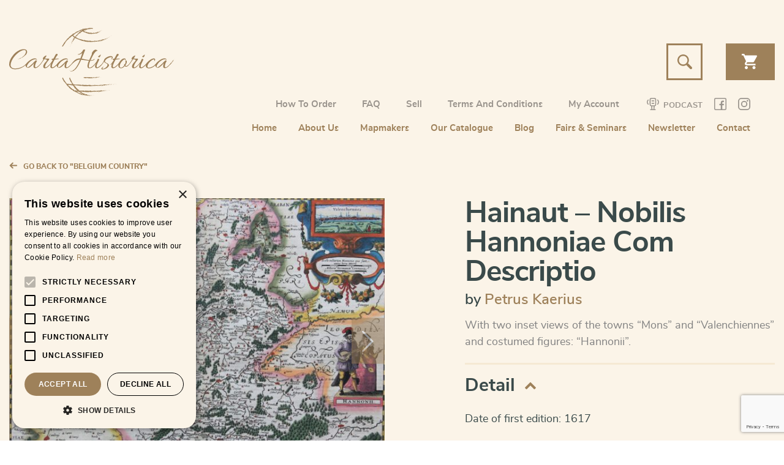

--- FILE ---
content_type: text/html; charset=UTF-8
request_url: https://www.cartahistorica.com/our-catalogue/europe/benelux/belgium-country/hainaut-nobilis-hannoniae-com-descriptio/
body_size: 18739
content:
<!DOCTYPE html>
<html lang="en-GB">
    <head>
		<!-- start cookie code -->
		<script type="text/javascript" charset="UTF-8" src="//cdn.cookie-script.com/s/d66d748f2b97546eb96c9dd963ef3f04.js"></script>
		<!-- einde cookie code -->
		<meta charset="utf-8">
		<meta name="viewport" content="width=device-width, initial-scale=1">
		<meta name="format-detection" content="telephone=no">
	<meta name='robots' content='index, follow, max-image-preview:large, max-snippet:-1, max-video-preview:-1' />
	<style>img:is([sizes="auto" i], [sizes^="auto," i]) { contain-intrinsic-size: 3000px 1500px }</style>
	
	<!-- This site is optimized with the Yoast SEO plugin v26.6 - https://yoast.com/wordpress/plugins/seo/ -->
	<title>Hainaut – Nobilis Hannoniae Com Descriptio - CartaHistorica</title>
	<meta name="description" content="Old map of Hainaut by Petrus Kaerius (van den Keere), with insets of Mons and Valenciennes, published in his Germania Inferior" />
	<link rel="canonical" href="https://www.cartahistorica.com/our-catalogue/europe/benelux/belgium-country/hainaut-nobilis-hannoniae-com-descriptio/" />
	<meta property="og:locale" content="en_GB" />
	<meta property="og:type" content="article" />
	<meta property="og:title" content="Hainaut – Nobilis Hannoniae Com Descriptio - CartaHistorica" />
	<meta property="og:description" content="Old map of Hainaut by Petrus Kaerius (van den Keere), with insets of Mons and Valenciennes, published in his Germania Inferior" />
	<meta property="og:url" content="https://www.cartahistorica.com/our-catalogue/europe/benelux/belgium-country/hainaut-nobilis-hannoniae-com-descriptio/" />
	<meta property="og:site_name" content="CartaHistorica" />
	<meta property="article:publisher" content="https://www.facebook.com/cartahistorica/" />
	<meta property="article:modified_time" content="2021-03-25T15:37:06+00:00" />
	<meta property="og:image" content="https://www.cartahistorica.com/wp-content/uploads/2021/03/hain-2-scaled.jpg" />
	<meta property="og:image:width" content="2560" />
	<meta property="og:image:height" content="1948" />
	<meta property="og:image:type" content="image/jpeg" />
	<meta name="twitter:card" content="summary_large_image" />
	<script type="application/ld+json" class="yoast-schema-graph">{"@context":"https://schema.org","@graph":[{"@type":"WebPage","@id":"https://www.cartahistorica.com/our-catalogue/europe/benelux/belgium-country/hainaut-nobilis-hannoniae-com-descriptio/","url":"https://www.cartahistorica.com/our-catalogue/europe/benelux/belgium-country/hainaut-nobilis-hannoniae-com-descriptio/","name":"Hainaut – Nobilis Hannoniae Com Descriptio - CartaHistorica","isPartOf":{"@id":"https://www.cartahistorica.com/#website"},"primaryImageOfPage":{"@id":"https://www.cartahistorica.com/our-catalogue/europe/benelux/belgium-country/hainaut-nobilis-hannoniae-com-descriptio/#primaryimage"},"image":{"@id":"https://www.cartahistorica.com/our-catalogue/europe/benelux/belgium-country/hainaut-nobilis-hannoniae-com-descriptio/#primaryimage"},"thumbnailUrl":"https://www.cartahistorica.com/wp-content/uploads/2021/03/hain-2-scaled.jpg","datePublished":"2020-01-27T07:54:21+00:00","dateModified":"2021-03-25T15:37:06+00:00","description":"Old map of Hainaut by Petrus Kaerius (van den Keere), with insets of Mons and Valenciennes, published in his Germania Inferior","breadcrumb":{"@id":"https://www.cartahistorica.com/our-catalogue/europe/benelux/belgium-country/hainaut-nobilis-hannoniae-com-descriptio/#breadcrumb"},"inLanguage":"en-GB","potentialAction":[{"@type":"ReadAction","target":["https://www.cartahistorica.com/our-catalogue/europe/benelux/belgium-country/hainaut-nobilis-hannoniae-com-descriptio/"]}]},{"@type":"ImageObject","inLanguage":"en-GB","@id":"https://www.cartahistorica.com/our-catalogue/europe/benelux/belgium-country/hainaut-nobilis-hannoniae-com-descriptio/#primaryimage","url":"https://www.cartahistorica.com/wp-content/uploads/2021/03/hain-2-scaled.jpg","contentUrl":"https://www.cartahistorica.com/wp-content/uploads/2021/03/hain-2-scaled.jpg","width":2560,"height":1948},{"@type":"BreadcrumbList","@id":"https://www.cartahistorica.com/our-catalogue/europe/benelux/belgium-country/hainaut-nobilis-hannoniae-com-descriptio/#breadcrumb","itemListElement":[{"@type":"ListItem","position":1,"name":"Home","item":"https://www.cartahistorica.com/"},{"@type":"ListItem","position":2,"name":"Our Catalogue","item":"https://www.cartahistorica.com/our-catalogue/"},{"@type":"ListItem","position":3,"name":"Recent Additions","item":"https://www.cartahistorica.com/our-catalogue/recent-additions/"},{"@type":"ListItem","position":4,"name":"Hainaut – Nobilis Hannoniae Com Descriptio"}]},{"@type":"WebSite","@id":"https://www.cartahistorica.com/#website","url":"https://www.cartahistorica.com/","name":"Cartahistorica","description":"A unique maps webshop.","publisher":{"@id":"https://www.cartahistorica.com/#organization"},"potentialAction":[{"@type":"SearchAction","target":{"@type":"EntryPoint","urlTemplate":"https://www.cartahistorica.com/?s={search_term_string}"},"query-input":{"@type":"PropertyValueSpecification","valueRequired":true,"valueName":"search_term_string"}}],"inLanguage":"en-GB"},{"@type":"Organization","@id":"https://www.cartahistorica.com/#organization","name":"CartaHistorica","url":"https://www.cartahistorica.com/","logo":{"@type":"ImageObject","inLanguage":"en-GB","@id":"https://www.cartahistorica.com/#/schema/logo/image/","url":"https://www.cartahistorica.com/wp-content/uploads/2019/12/favicon.png","contentUrl":"https://www.cartahistorica.com/wp-content/uploads/2019/12/favicon.png","width":512,"height":512,"caption":"CartaHistorica"},"image":{"@id":"https://www.cartahistorica.com/#/schema/logo/image/"},"sameAs":["https://www.facebook.com/cartahistorica/","https://www.instagram.com/cartahistorica/"]}]}</script>
	<!-- / Yoast SEO plugin. -->


<link rel="alternate" type="application/rss+xml" title="CartaHistorica &raquo; Feed" href="https://www.cartahistorica.com/feed/" />
<link rel='stylesheet' id='wp-block-library-css' href='https://www.cartahistorica.com/wp-includes/css/dist/block-library/style.min.css?ver=d23623022bbf71d878d392c10c625459' media='all' />
<style id='wp-block-library-theme-inline-css'>
.wp-block-audio :where(figcaption){color:#555;font-size:13px;text-align:center}.is-dark-theme .wp-block-audio :where(figcaption){color:#ffffffa6}.wp-block-audio{margin:0 0 1em}.wp-block-code{border:1px solid #ccc;border-radius:4px;font-family:Menlo,Consolas,monaco,monospace;padding:.8em 1em}.wp-block-embed :where(figcaption){color:#555;font-size:13px;text-align:center}.is-dark-theme .wp-block-embed :where(figcaption){color:#ffffffa6}.wp-block-embed{margin:0 0 1em}.blocks-gallery-caption{color:#555;font-size:13px;text-align:center}.is-dark-theme .blocks-gallery-caption{color:#ffffffa6}:root :where(.wp-block-image figcaption){color:#555;font-size:13px;text-align:center}.is-dark-theme :root :where(.wp-block-image figcaption){color:#ffffffa6}.wp-block-image{margin:0 0 1em}.wp-block-pullquote{border-bottom:4px solid;border-top:4px solid;color:currentColor;margin-bottom:1.75em}.wp-block-pullquote cite,.wp-block-pullquote footer,.wp-block-pullquote__citation{color:currentColor;font-size:.8125em;font-style:normal;text-transform:uppercase}.wp-block-quote{border-left:.25em solid;margin:0 0 1.75em;padding-left:1em}.wp-block-quote cite,.wp-block-quote footer{color:currentColor;font-size:.8125em;font-style:normal;position:relative}.wp-block-quote:where(.has-text-align-right){border-left:none;border-right:.25em solid;padding-left:0;padding-right:1em}.wp-block-quote:where(.has-text-align-center){border:none;padding-left:0}.wp-block-quote.is-large,.wp-block-quote.is-style-large,.wp-block-quote:where(.is-style-plain){border:none}.wp-block-search .wp-block-search__label{font-weight:700}.wp-block-search__button{border:1px solid #ccc;padding:.375em .625em}:where(.wp-block-group.has-background){padding:1.25em 2.375em}.wp-block-separator.has-css-opacity{opacity:.4}.wp-block-separator{border:none;border-bottom:2px solid;margin-left:auto;margin-right:auto}.wp-block-separator.has-alpha-channel-opacity{opacity:1}.wp-block-separator:not(.is-style-wide):not(.is-style-dots){width:100px}.wp-block-separator.has-background:not(.is-style-dots){border-bottom:none;height:1px}.wp-block-separator.has-background:not(.is-style-wide):not(.is-style-dots){height:2px}.wp-block-table{margin:0 0 1em}.wp-block-table td,.wp-block-table th{word-break:normal}.wp-block-table :where(figcaption){color:#555;font-size:13px;text-align:center}.is-dark-theme .wp-block-table :where(figcaption){color:#ffffffa6}.wp-block-video :where(figcaption){color:#555;font-size:13px;text-align:center}.is-dark-theme .wp-block-video :where(figcaption){color:#ffffffa6}.wp-block-video{margin:0 0 1em}:root :where(.wp-block-template-part.has-background){margin-bottom:0;margin-top:0;padding:1.25em 2.375em}
</style>
<style id='classic-theme-styles-inline-css'>
/*! This file is auto-generated */
.wp-block-button__link{color:#fff;background-color:#32373c;border-radius:9999px;box-shadow:none;text-decoration:none;padding:calc(.667em + 2px) calc(1.333em + 2px);font-size:1.125em}.wp-block-file__button{background:#32373c;color:#fff;text-decoration:none}
</style>
<style id='global-styles-inline-css'>
:root{--wp--preset--aspect-ratio--square: 1;--wp--preset--aspect-ratio--4-3: 4/3;--wp--preset--aspect-ratio--3-4: 3/4;--wp--preset--aspect-ratio--3-2: 3/2;--wp--preset--aspect-ratio--2-3: 2/3;--wp--preset--aspect-ratio--16-9: 16/9;--wp--preset--aspect-ratio--9-16: 9/16;--wp--preset--color--black: #000000;--wp--preset--color--cyan-bluish-gray: #abb8c3;--wp--preset--color--white: #ffffff;--wp--preset--color--pale-pink: #f78da7;--wp--preset--color--vivid-red: #cf2e2e;--wp--preset--color--luminous-vivid-orange: #ff6900;--wp--preset--color--luminous-vivid-amber: #fcb900;--wp--preset--color--light-green-cyan: #7bdcb5;--wp--preset--color--vivid-green-cyan: #00d084;--wp--preset--color--pale-cyan-blue: #8ed1fc;--wp--preset--color--vivid-cyan-blue: #0693e3;--wp--preset--color--vivid-purple: #9b51e0;--wp--preset--gradient--vivid-cyan-blue-to-vivid-purple: linear-gradient(135deg,rgba(6,147,227,1) 0%,rgb(155,81,224) 100%);--wp--preset--gradient--light-green-cyan-to-vivid-green-cyan: linear-gradient(135deg,rgb(122,220,180) 0%,rgb(0,208,130) 100%);--wp--preset--gradient--luminous-vivid-amber-to-luminous-vivid-orange: linear-gradient(135deg,rgba(252,185,0,1) 0%,rgba(255,105,0,1) 100%);--wp--preset--gradient--luminous-vivid-orange-to-vivid-red: linear-gradient(135deg,rgba(255,105,0,1) 0%,rgb(207,46,46) 100%);--wp--preset--gradient--very-light-gray-to-cyan-bluish-gray: linear-gradient(135deg,rgb(238,238,238) 0%,rgb(169,184,195) 100%);--wp--preset--gradient--cool-to-warm-spectrum: linear-gradient(135deg,rgb(74,234,220) 0%,rgb(151,120,209) 20%,rgb(207,42,186) 40%,rgb(238,44,130) 60%,rgb(251,105,98) 80%,rgb(254,248,76) 100%);--wp--preset--gradient--blush-light-purple: linear-gradient(135deg,rgb(255,206,236) 0%,rgb(152,150,240) 100%);--wp--preset--gradient--blush-bordeaux: linear-gradient(135deg,rgb(254,205,165) 0%,rgb(254,45,45) 50%,rgb(107,0,62) 100%);--wp--preset--gradient--luminous-dusk: linear-gradient(135deg,rgb(255,203,112) 0%,rgb(199,81,192) 50%,rgb(65,88,208) 100%);--wp--preset--gradient--pale-ocean: linear-gradient(135deg,rgb(255,245,203) 0%,rgb(182,227,212) 50%,rgb(51,167,181) 100%);--wp--preset--gradient--electric-grass: linear-gradient(135deg,rgb(202,248,128) 0%,rgb(113,206,126) 100%);--wp--preset--gradient--midnight: linear-gradient(135deg,rgb(2,3,129) 0%,rgb(40,116,252) 100%);--wp--preset--font-size--small: 14px;--wp--preset--font-size--medium: 23px;--wp--preset--font-size--large: 26px;--wp--preset--font-size--x-large: 42px;--wp--preset--font-size--normal: 16px;--wp--preset--font-size--huge: 37px;--wp--preset--spacing--20: 0.44rem;--wp--preset--spacing--30: 0.67rem;--wp--preset--spacing--40: 1rem;--wp--preset--spacing--50: 1.5rem;--wp--preset--spacing--60: 2.25rem;--wp--preset--spacing--70: 3.38rem;--wp--preset--spacing--80: 5.06rem;--wp--preset--shadow--natural: 6px 6px 9px rgba(0, 0, 0, 0.2);--wp--preset--shadow--deep: 12px 12px 50px rgba(0, 0, 0, 0.4);--wp--preset--shadow--sharp: 6px 6px 0px rgba(0, 0, 0, 0.2);--wp--preset--shadow--outlined: 6px 6px 0px -3px rgba(255, 255, 255, 1), 6px 6px rgba(0, 0, 0, 1);--wp--preset--shadow--crisp: 6px 6px 0px rgba(0, 0, 0, 1);}:where(.is-layout-flex){gap: 0.5em;}:where(.is-layout-grid){gap: 0.5em;}body .is-layout-flex{display: flex;}.is-layout-flex{flex-wrap: wrap;align-items: center;}.is-layout-flex > :is(*, div){margin: 0;}body .is-layout-grid{display: grid;}.is-layout-grid > :is(*, div){margin: 0;}:where(.wp-block-columns.is-layout-flex){gap: 2em;}:where(.wp-block-columns.is-layout-grid){gap: 2em;}:where(.wp-block-post-template.is-layout-flex){gap: 1.25em;}:where(.wp-block-post-template.is-layout-grid){gap: 1.25em;}.has-black-color{color: var(--wp--preset--color--black) !important;}.has-cyan-bluish-gray-color{color: var(--wp--preset--color--cyan-bluish-gray) !important;}.has-white-color{color: var(--wp--preset--color--white) !important;}.has-pale-pink-color{color: var(--wp--preset--color--pale-pink) !important;}.has-vivid-red-color{color: var(--wp--preset--color--vivid-red) !important;}.has-luminous-vivid-orange-color{color: var(--wp--preset--color--luminous-vivid-orange) !important;}.has-luminous-vivid-amber-color{color: var(--wp--preset--color--luminous-vivid-amber) !important;}.has-light-green-cyan-color{color: var(--wp--preset--color--light-green-cyan) !important;}.has-vivid-green-cyan-color{color: var(--wp--preset--color--vivid-green-cyan) !important;}.has-pale-cyan-blue-color{color: var(--wp--preset--color--pale-cyan-blue) !important;}.has-vivid-cyan-blue-color{color: var(--wp--preset--color--vivid-cyan-blue) !important;}.has-vivid-purple-color{color: var(--wp--preset--color--vivid-purple) !important;}.has-black-background-color{background-color: var(--wp--preset--color--black) !important;}.has-cyan-bluish-gray-background-color{background-color: var(--wp--preset--color--cyan-bluish-gray) !important;}.has-white-background-color{background-color: var(--wp--preset--color--white) !important;}.has-pale-pink-background-color{background-color: var(--wp--preset--color--pale-pink) !important;}.has-vivid-red-background-color{background-color: var(--wp--preset--color--vivid-red) !important;}.has-luminous-vivid-orange-background-color{background-color: var(--wp--preset--color--luminous-vivid-orange) !important;}.has-luminous-vivid-amber-background-color{background-color: var(--wp--preset--color--luminous-vivid-amber) !important;}.has-light-green-cyan-background-color{background-color: var(--wp--preset--color--light-green-cyan) !important;}.has-vivid-green-cyan-background-color{background-color: var(--wp--preset--color--vivid-green-cyan) !important;}.has-pale-cyan-blue-background-color{background-color: var(--wp--preset--color--pale-cyan-blue) !important;}.has-vivid-cyan-blue-background-color{background-color: var(--wp--preset--color--vivid-cyan-blue) !important;}.has-vivid-purple-background-color{background-color: var(--wp--preset--color--vivid-purple) !important;}.has-black-border-color{border-color: var(--wp--preset--color--black) !important;}.has-cyan-bluish-gray-border-color{border-color: var(--wp--preset--color--cyan-bluish-gray) !important;}.has-white-border-color{border-color: var(--wp--preset--color--white) !important;}.has-pale-pink-border-color{border-color: var(--wp--preset--color--pale-pink) !important;}.has-vivid-red-border-color{border-color: var(--wp--preset--color--vivid-red) !important;}.has-luminous-vivid-orange-border-color{border-color: var(--wp--preset--color--luminous-vivid-orange) !important;}.has-luminous-vivid-amber-border-color{border-color: var(--wp--preset--color--luminous-vivid-amber) !important;}.has-light-green-cyan-border-color{border-color: var(--wp--preset--color--light-green-cyan) !important;}.has-vivid-green-cyan-border-color{border-color: var(--wp--preset--color--vivid-green-cyan) !important;}.has-pale-cyan-blue-border-color{border-color: var(--wp--preset--color--pale-cyan-blue) !important;}.has-vivid-cyan-blue-border-color{border-color: var(--wp--preset--color--vivid-cyan-blue) !important;}.has-vivid-purple-border-color{border-color: var(--wp--preset--color--vivid-purple) !important;}.has-vivid-cyan-blue-to-vivid-purple-gradient-background{background: var(--wp--preset--gradient--vivid-cyan-blue-to-vivid-purple) !important;}.has-light-green-cyan-to-vivid-green-cyan-gradient-background{background: var(--wp--preset--gradient--light-green-cyan-to-vivid-green-cyan) !important;}.has-luminous-vivid-amber-to-luminous-vivid-orange-gradient-background{background: var(--wp--preset--gradient--luminous-vivid-amber-to-luminous-vivid-orange) !important;}.has-luminous-vivid-orange-to-vivid-red-gradient-background{background: var(--wp--preset--gradient--luminous-vivid-orange-to-vivid-red) !important;}.has-very-light-gray-to-cyan-bluish-gray-gradient-background{background: var(--wp--preset--gradient--very-light-gray-to-cyan-bluish-gray) !important;}.has-cool-to-warm-spectrum-gradient-background{background: var(--wp--preset--gradient--cool-to-warm-spectrum) !important;}.has-blush-light-purple-gradient-background{background: var(--wp--preset--gradient--blush-light-purple) !important;}.has-blush-bordeaux-gradient-background{background: var(--wp--preset--gradient--blush-bordeaux) !important;}.has-luminous-dusk-gradient-background{background: var(--wp--preset--gradient--luminous-dusk) !important;}.has-pale-ocean-gradient-background{background: var(--wp--preset--gradient--pale-ocean) !important;}.has-electric-grass-gradient-background{background: var(--wp--preset--gradient--electric-grass) !important;}.has-midnight-gradient-background{background: var(--wp--preset--gradient--midnight) !important;}.has-small-font-size{font-size: var(--wp--preset--font-size--small) !important;}.has-medium-font-size{font-size: var(--wp--preset--font-size--medium) !important;}.has-large-font-size{font-size: var(--wp--preset--font-size--large) !important;}.has-x-large-font-size{font-size: var(--wp--preset--font-size--x-large) !important;}
:where(.wp-block-post-template.is-layout-flex){gap: 1.25em;}:where(.wp-block-post-template.is-layout-grid){gap: 1.25em;}
:where(.wp-block-columns.is-layout-flex){gap: 2em;}:where(.wp-block-columns.is-layout-grid){gap: 2em;}
:root :where(.wp-block-pullquote){font-size: 1.5em;line-height: 1.6;}
</style>
<style id='woocommerce-inline-inline-css'>
.woocommerce form .form-row .required { visibility: visible; }
</style>
<link rel='stylesheet' id='woo-variation-swatches-css' href='https://www.cartahistorica.com/wp-content/plugins/woo-variation-swatches/assets/css/frontend.min.css?ver=1708558304' media='all' />
<style id='woo-variation-swatches-inline-css'>
:root {
--wvs-tick:url("data:image/svg+xml;utf8,%3Csvg filter='drop-shadow(0px 0px 2px rgb(0 0 0 / .8))' xmlns='http://www.w3.org/2000/svg'  viewBox='0 0 30 30'%3E%3Cpath fill='none' stroke='%23ffffff' stroke-linecap='round' stroke-linejoin='round' stroke-width='4' d='M4 16L11 23 27 7'/%3E%3C/svg%3E");

--wvs-cross:url("data:image/svg+xml;utf8,%3Csvg filter='drop-shadow(0px 0px 5px rgb(255 255 255 / .6))' xmlns='http://www.w3.org/2000/svg' width='72px' height='72px' viewBox='0 0 24 24'%3E%3Cpath fill='none' stroke='%23ff0000' stroke-linecap='round' stroke-width='0.6' d='M5 5L19 19M19 5L5 19'/%3E%3C/svg%3E");
--wvs-single-product-item-width:30px;
--wvs-single-product-item-height:30px;
--wvs-single-product-item-font-size:16px}
</style>
<link rel='stylesheet' id='storefront-style-css' href='https://www.cartahistorica.com/wp-content/themes/storefront/style.css?ver=4.5.4' media='all' />
<link rel='stylesheet' id='addtoany-css' href='https://www.cartahistorica.com/wp-content/plugins/add-to-any/addtoany.min.css?ver=1.16' media='all' />
<link rel='stylesheet' id='storefront-icons-css' href='https://www.cartahistorica.com/wp-content/themes/storefront/assets/css/base/icons.css?ver=4.5.4' media='all' />
<link rel='stylesheet' id='storefront-woocommerce-style-css' href='https://www.cartahistorica.com/wp-content/themes/storefront/assets/css/woocommerce/woocommerce.css?ver=4.5.4' media='all' />
<style id='storefront-woocommerce-style-inline-css'>
@font-face {
				font-family: star;
				src: url(https://www.cartahistorica.com/wp-content/plugins/woocommerce/assets/fonts/star.eot);
				src:
					url(https://www.cartahistorica.com/wp-content/plugins/woocommerce/assets/fonts/star.eot?#iefix) format("embedded-opentype"),
					url(https://www.cartahistorica.com/wp-content/plugins/woocommerce/assets/fonts/star.woff) format("woff"),
					url(https://www.cartahistorica.com/wp-content/plugins/woocommerce/assets/fonts/star.ttf) format("truetype"),
					url(https://www.cartahistorica.com/wp-content/plugins/woocommerce/assets/fonts/star.svg#star) format("svg");
				font-weight: 400;
				font-style: normal;
			}
			@font-face {
				font-family: WooCommerce;
				src: url(https://www.cartahistorica.com/wp-content/plugins/woocommerce/assets/fonts/WooCommerce.eot);
				src:
					url(https://www.cartahistorica.com/wp-content/plugins/woocommerce/assets/fonts/WooCommerce.eot?#iefix) format("embedded-opentype"),
					url(https://www.cartahistorica.com/wp-content/plugins/woocommerce/assets/fonts/WooCommerce.woff) format("woff"),
					url(https://www.cartahistorica.com/wp-content/plugins/woocommerce/assets/fonts/WooCommerce.ttf) format("truetype"),
					url(https://www.cartahistorica.com/wp-content/plugins/woocommerce/assets/fonts/WooCommerce.svg#WooCommerce) format("svg");
				font-weight: 400;
				font-style: normal;
			}
</style>
<link rel='stylesheet' id='storefront-child-style-css' href='https://www.cartahistorica.com/wp-content/themes/cartahistorica/style.css?ver=1.0' media='all' />
<script id="addtoany-core-js-before">
window.a2a_config=window.a2a_config||{};a2a_config.callbacks=[];a2a_config.overlays=[];a2a_config.templates={};a2a_localize = {
	Share: "Share",
	Save: "Save",
	Subscribe: "Subscribe",
	Email: "Email",
	Bookmark: "Bookmark",
	ShowAll: "Show All",
	ShowLess: "Show less",
	FindServices: "Find service(s)",
	FindAnyServiceToAddTo: "Instantly find any service to add to",
	PoweredBy: "Powered by",
	ShareViaEmail: "Share via email",
	SubscribeViaEmail: "Subscribe via email",
	BookmarkInYourBrowser: "Bookmark in your browser",
	BookmarkInstructions: "Press Ctrl+D or \u2318+D to bookmark this page",
	AddToYourFavorites: "Add to your favourites",
	SendFromWebOrProgram: "Send from any email address or email program",
	EmailProgram: "Email program",
	More: "More&#8230;",
	ThanksForSharing: "Thanks for sharing!",
	ThanksForFollowing: "Thanks for following!"
};
</script>
<script defer src="https://static.addtoany.com/menu/page.js" id="addtoany-core-js"></script>
<script src="https://cdn.jsdelivr.net/npm/jquery@3.4.1/dist/jquery.min.js?ver=3.4.1" id="jquery-core-js"></script>
<script src="https://www.cartahistorica.com/wp-includes/js/jquery/jquery-migrate.min.js?ver=3.4.1" id="jquery-migrate-js"></script>
<script defer src="https://www.cartahistorica.com/wp-content/plugins/add-to-any/addtoany.min.js?ver=1.1" id="addtoany-jquery-js"></script>
<script src="https://www.cartahistorica.com/wp-content/plugins/woocommerce/assets/js/jquery-blockui/jquery.blockUI.min.js?ver=2.7.0-wc.8.7.2" id="jquery-blockui-js" data-wp-strategy="defer"></script>
<script id="wc-add-to-cart-js-extra">
var wc_add_to_cart_params = {"ajax_url":"\/wp-admin\/admin-ajax.php","wc_ajax_url":"\/?wc-ajax=%%endpoint%%","i18n_view_cart":"View cart","cart_url":"https:\/\/www.cartahistorica.com\/cart\/","is_cart":"","cart_redirect_after_add":"no"};
</script>
<script src="https://www.cartahistorica.com/wp-content/plugins/woocommerce/assets/js/frontend/add-to-cart.min.js?ver=8.7.2" id="wc-add-to-cart-js" defer data-wp-strategy="defer"></script>
<script src="https://www.cartahistorica.com/wp-content/plugins/woocommerce/assets/js/flexslider/jquery.flexslider.min.js?ver=2.7.2-wc.8.7.2" id="flexslider-js" defer data-wp-strategy="defer"></script>
<script id="wc-single-product-js-extra">
var wc_single_product_params = {"i18n_required_rating_text":"Please select a rating","review_rating_required":"yes","flexslider":{"rtl":false,"animation":"slide","smoothHeight":true,"directionNav":true,"controlNav":"thumbnails","slideshow":false,"animationSpeed":500,"animationLoop":true,"allowOneSlide":false,"keyboard":false},"zoom_enabled":"","zoom_options":[],"photoswipe_enabled":"","photoswipe_options":{"shareEl":false,"closeOnScroll":false,"history":false,"hideAnimationDuration":0,"showAnimationDuration":0,"zoomEl":false,"maxSpreadZoom":4},"flexslider_enabled":"1"};
</script>
<script src="https://www.cartahistorica.com/wp-content/plugins/woocommerce/assets/js/frontend/single-product.min.js?ver=8.7.2" id="wc-single-product-js" defer data-wp-strategy="defer"></script>
<script src="https://www.cartahistorica.com/wp-content/plugins/woocommerce/assets/js/js-cookie/js.cookie.min.js?ver=2.1.4-wc.8.7.2" id="js-cookie-js" defer data-wp-strategy="defer"></script>
<script id="woocommerce-js-extra">
var woocommerce_params = {"ajax_url":"\/wp-admin\/admin-ajax.php","wc_ajax_url":"\/?wc-ajax=%%endpoint%%"};
</script>
<script src="https://www.cartahistorica.com/wp-content/plugins/woocommerce/assets/js/frontend/woocommerce.min.js?ver=8.7.2" id="woocommerce-js" defer data-wp-strategy="defer"></script>
<script src="https://www.cartahistorica.com/wp-includes/js/underscore.min.js?ver=1.13.7" id="underscore-js"></script>
<script src="https://www.cartahistorica.com/wp-content/themes/cartahistorica/assets/js/libs/detect.js?ver=d23623022bbf71d878d392c10c625459" id="detect-js"></script>
<script src="https://www.cartahistorica.com/wp-includes/js/backbone.min.js?ver=1.6.0" id="backbone-js"></script>
<script id="main_scripts-js-extra">
var myAjax = {"ajaxurl":"https:\/\/www.cartahistorica.com\/wp-admin\/admin-ajax.php","nonce":"4cf03f4d25"};
</script>
<script src="https://www.cartahistorica.com/wp-content/themes/cartahistorica/assets/js/scripts.js?ver=1" id="main_scripts-js"></script>
<script id="plugins-js-extra">
var myLocale = {"locale":null};
var WPURLS = {"siteurl":"https:\/\/www.cartahistorica.com\/wp-content\/themes\/storefront"};
</script>
<script src="https://www.cartahistorica.com/wp-content/themes/cartahistorica/assets/js/plugins.js?ver=1" id="plugins-js"></script>
<script src="https://www.cartahistorica.com/wp-content/themes/cartahistorica/assets/js/libs/openseadragon.min.js?ver=1" id="openseadragon-js"></script>
<script id="wc-cart-fragments-js-extra">
var wc_cart_fragments_params = {"ajax_url":"\/wp-admin\/admin-ajax.php","wc_ajax_url":"\/?wc-ajax=%%endpoint%%","cart_hash_key":"wc_cart_hash_1ceb581dd6e8ae46056a9c392bbbc489","fragment_name":"wc_fragments_1ceb581dd6e8ae46056a9c392bbbc489","request_timeout":"5000"};
</script>
<script src="https://www.cartahistorica.com/wp-content/plugins/woocommerce/assets/js/frontend/cart-fragments.min.js?ver=8.7.2" id="wc-cart-fragments-js" defer data-wp-strategy="defer"></script>
<link rel="https://api.w.org/" href="https://www.cartahistorica.com/wp-json/" /><link rel="alternate" title="JSON" type="application/json" href="https://www.cartahistorica.com/wp-json/wp/v2/product/2082" /><link rel='shortlink' href='https://www.cartahistorica.com/?p=2082' />

        <script type="text/javascript">
            var jQueryMigrateHelperHasSentDowngrade = false;

			window.onerror = function( msg, url, line, col, error ) {
				// Break out early, do not processing if a downgrade reqeust was already sent.
				if ( jQueryMigrateHelperHasSentDowngrade ) {
					return true;
                }

				var xhr = new XMLHttpRequest();
				var nonce = 'a714fa5d2d';
				var jQueryFunctions = [
					'andSelf',
					'browser',
					'live',
					'boxModel',
					'support.boxModel',
					'size',
					'swap',
					'clean',
					'sub',
                ];
				var match_pattern = /\)\.(.+?) is not a function/;
                var erroredFunction = msg.match( match_pattern );

                // If there was no matching functions, do not try to downgrade.
                if ( null === erroredFunction || typeof erroredFunction !== 'object' || typeof erroredFunction[1] === "undefined" || -1 === jQueryFunctions.indexOf( erroredFunction[1] ) ) {
                    return true;
                }

                // Set that we've now attempted a downgrade request.
                jQueryMigrateHelperHasSentDowngrade = true;

				xhr.open( 'POST', 'https://www.cartahistorica.com/wp-admin/admin-ajax.php' );
				xhr.setRequestHeader( 'Content-Type', 'application/x-www-form-urlencoded' );
				xhr.onload = function () {
					var response,
                        reload = false;

					if ( 200 === xhr.status ) {
                        try {
                        	response = JSON.parse( xhr.response );

                        	reload = response.data.reload;
                        } catch ( e ) {
                        	reload = false;
                        }
                    }

					// Automatically reload the page if a deprecation caused an automatic downgrade, ensure visitors get the best possible experience.
					if ( reload ) {
						location.reload();
                    }
				};

				xhr.send( encodeURI( 'action=jquery-migrate-downgrade-version&_wpnonce=' + nonce ) );

				// Suppress error alerts in older browsers
				return true;
			}
        </script>

			<noscript><style>.woocommerce-product-gallery{ opacity: 1 !important; }</style></noscript>
				<script  type="text/javascript">
				!function(f,b,e,v,n,t,s){if(f.fbq)return;n=f.fbq=function(){n.callMethod?
					n.callMethod.apply(n,arguments):n.queue.push(arguments)};if(!f._fbq)f._fbq=n;
					n.push=n;n.loaded=!0;n.version='2.0';n.queue=[];t=b.createElement(e);t.async=!0;
					t.src=v;s=b.getElementsByTagName(e)[0];s.parentNode.insertBefore(t,s)}(window,
					document,'script','https://connect.facebook.net/en_US/fbevents.js');
			</script>
			<!-- WooCommerce Facebook Integration Begin -->
			<script  type="text/javascript">

				fbq('init', '2547468498884493', {}, {
    "agent": "woocommerce-8.7.2-3.1.14"
});

				fbq( 'track', 'PageView', {
    "source": "woocommerce",
    "version": "8.7.2",
    "pluginVersion": "3.1.14"
} );

				document.addEventListener( 'DOMContentLoaded', function() {
					// Insert placeholder for events injected when a product is added to the cart through AJAX.
					document.body.insertAdjacentHTML( 'beforeend', '<div class=\"wc-facebook-pixel-event-placeholder\"></div>' );
				}, false );

			</script>
			<!-- WooCommerce Facebook Integration End -->
			<link rel="icon" href="https://www.cartahistorica.com/wp-content/uploads/2019/12/cropped-favicon-150x150.png" sizes="32x32" />
<link rel="icon" href="https://www.cartahistorica.com/wp-content/uploads/2019/12/cropped-favicon.png" sizes="192x192" />
<link rel="apple-touch-icon" href="https://www.cartahistorica.com/wp-content/uploads/2019/12/cropped-favicon.png" />
<meta name="msapplication-TileImage" content="https://www.cartahistorica.com/wp-content/uploads/2019/12/cropped-favicon.png" />
		<style id="wp-custom-css">
			.term-133 .page-numbers li:nth-child(2){display: none}

.page-id-5321 .breadcrumbs {display: none;}
.site-header-cart .cart-contents:after{
	display:none;
}
.main-nav_header{
	font-size:15px;
}		</style>
				<!-- Google Tag Manager -->
<script>(function(w,d,s,l,i){w[l]=w[l]||[];w[l].push({'gtm.start':
new Date().getTime(),event:'gtm.js'});var f=d.getElementsByTagName(s)[0],
j=d.createElement(s),dl=l!='dataLayer'?'&l='+l:'';j.async=true;j.src=
'https://www.googletagmanager.com/gtm.js?id='+i+dl;f.parentNode.insertBefore(j,f);
})(window,document,'script','dataLayer','GTM-5RWGJ88');</script>
<!-- End Google Tag Manager -->
</head>
<body class="wp-singular product-template-default single single-product postid-2082 wp-embed-responsive wp-theme-storefront wp-child-theme-cartahistorica theme-storefront woocommerce woocommerce-page woocommerce-no-js woo-variation-swatches wvs-behavior-blur wvs-theme-cartahistorica wvs-show-label wvs-tooltip products-page storefront-align-wide left-sidebar woocommerce-active">
		<!-- Google Tag Manager (noscript) -->
<noscript><iframe src="https://www.googletagmanager.com/ns.html?id=GTM-5RWGJ88"
height="0" width="0" style="display:none;visibility:hidden"></iframe></noscript>
<!-- End Google Tag Manager (noscript) -->
<div class="site-container">
				<section class="section search-form-wrapper">
			<div class="search-form mobile">
		<form role="search" method="get" action="https://www.cartahistorica.com">
             
        <label class="hide">Search</label>     
            <input type="text"  class="search-form__field" placeholder="Search" value="" name="s">
            <i class="close"></i>
        
    
        <button type="submit" class="search-form__submit" disabled=""><i class="svg-sprite svg-sprite_icon-search"><svg><use xlink:href="https://www.cartahistorica.com/wp-content/themes/cartahistorica/assets/img/sprite.svg#icon-search"></use></svg></i><span class="search-form__submit-text">Search</span></button>
    </form>
	
	</div><!-- search-form -->
		</section>
			<header class="outer-wrapper outer-wrapper_header">
		<section class="header header-section section" role="banner">
			<div class="logo logo_header">                                <a href="https://www.cartahistorica.com"><img src="https://www.cartahistorica.com/wp-content/uploads/2019/12/logo-header-dark.svg" alt=""></a>
                    

        </div><!-- logo -->
  						<div class="header__block header__block_side">
				<div class="search-button js-search-button"><i class="svg-sprite svg-sprite_icon-search"><svg><use xlink:href="https://www.cartahistorica.com/wp-content/themes/cartahistorica/assets/img/sprite.svg#icon-search"></use></svg></i></div><!-- search-button -->
				        <ul id="site-header-cart" class="site-header-cart menu site-header-cart_empty">
            <li class="">
                      <a class="cart-contents cart-contents_empty" href="https://www.cartahistorica.com/checkout/" title="View your shopping basket">
        <i class="svg-sprite svg-sprite_icon-cart"><svg><use xlink:href="https://www.cartahistorica.com/wp-content/themes/cartahistorica/assets/img/sprite.svg#icon-cart"></use></svg></i>
                    <span class="hide">Cart is empty</span>
              </a>
                </li>
            <li>
                <div class="widget woocommerce widget_shopping_cart"><div class="widget_shopping_cart_content"></div></div>            </li>
        </ul>
            			</div><!-- header__block -->
			<div class="header__block header__block_main">
				<nav class="top-nav">
					<ul id = "menu-top-navigation" class = "menu"><li id="menu-item-1360" class="menu-item menu-item-type-post_type menu-item-object-page menu-item-1360"><a href="https://www.cartahistorica.com/how-to-order/">How To Order</a></li>
<li id="menu-item-565" class="menu-item menu-item-type-custom menu-item-object-custom menu-item-565"><a href="/faq/">FAQ</a></li>
<li id="menu-item-1812" class="menu-item menu-item-type-post_type menu-item-object-page menu-item-1812"><a href="https://www.cartahistorica.com/sell/">Sell</a></li>
<li id="menu-item-2096" class="menu-item menu-item-type-post_type menu-item-object-page menu-item-privacy-policy menu-item-2096"><a rel="privacy-policy" href="https://www.cartahistorica.com/terms-and-conditions/">Terms and conditions</a></li>
<li id="menu-item-602" class="menu-item menu-item-type-post_type menu-item-object-page menu-item-602"><a href="https://www.cartahistorica.com/my-account/">My Account</a></li>
</ul>					<div class="social-media-buttons social-media-buttons_header">
			<a rel="noreferrer" href="https://www.cartahistorica.com/podcast/" class="social-media-buttons__item social-media-buttons__item_podcast"><i class="svg-sprite svg-sprite_icon-podcast"><svg><use href="https://www.cartahistorica.com/wp-content/themes/cartahistorica/assets/img/sprite.svg#icon-podcast"></use></svg></i><span class="icon__text social-media-buttons__text">Podcast</span></a>
				<a rel="noreferrer" href="https://facebook.com/cartahistorica/" class="social-media-buttons__item" target="_blank"><i class="svg-sprite svg-sprite_icon-facebook"><svg><use href="https://www.cartahistorica.com/wp-content/themes/cartahistorica/assets/img/sprite.svg#icon-facebook"></use></svg></i><span class="icon__text social-media-buttons__text">Facebook</span></a>
						<a rel="noreferrer" href="https://www.instagram.com/cartahistorica/" class="social-media-buttons__item" target="_blank"><i class="svg-sprite svg-sprite_icon-instagram"><svg><use href="https://www.cartahistorica.com/wp-content/themes/cartahistorica/assets/img/sprite.svg#icon-instagram"></use></svg></i><span class="icon__text social-media-buttons__text">Instagram</span></a>
					</div><!-- social-media-buttons -->				</nav>
				<div class="main-nav-wrapper">
					<nav class="main-nav main-nav_header">
						<ul id = "menu-main-navigation" class = "menu"><li id="menu-item-562" class="menu-item menu-item-type-post_type menu-item-object-page menu-item-home menu-item-562"><a href="https://www.cartahistorica.com/">Home</a></li>
<li id="menu-item-608" class="menu-item menu-item-type-post_type menu-item-object-page menu-item-608"><a href="https://www.cartahistorica.com/about-us/">About Us</a></li>
<li id="menu-item-5190" class="menu-item menu-item-type-post_type menu-item-object-page menu-item-5190"><a href="https://www.cartahistorica.com/map-makers/">Mapmakers</a></li>
<li id="menu-item-613" class="menu-item menu-item-type-post_type menu-item-object-page current_page_parent menu-item-613"><a href="https://www.cartahistorica.com/our-catalogue/">Our Catalogue</a></li>
<li id="menu-item-610" class="menu-item menu-item-type-custom menu-item-object-custom menu-item-610"><a href="/blog/journal/">Blog</a></li>
<li id="menu-item-611" class="menu-item menu-item-type-custom menu-item-object-custom menu-item-611"><a href="/blog/fairs-and-seminars/">Fairs &#038; Seminars</a></li>
<li id="menu-item-8111" class="menu-item menu-item-type-post_type menu-item-object-page menu-item-8111"><a href="https://www.cartahistorica.com/newsletter/">Newsletter</a></li>
<li id="menu-item-612" class="menu-item menu-item-type-post_type menu-item-object-page menu-item-612"><a href="https://www.cartahistorica.com/contact/">Contact</a></li>
</ul>						<nav class="top-nav top-nav_mobile">
							<ul id = "menu-top-navigation-1" class = "menu"><li class="menu-item menu-item-type-post_type menu-item-object-page menu-item-1360"><a href="https://www.cartahistorica.com/how-to-order/">How To Order</a></li>
<li class="menu-item menu-item-type-custom menu-item-object-custom menu-item-565"><a href="/faq/">FAQ</a></li>
<li class="menu-item menu-item-type-post_type menu-item-object-page menu-item-1812"><a href="https://www.cartahistorica.com/sell/">Sell</a></li>
<li class="menu-item menu-item-type-post_type menu-item-object-page menu-item-privacy-policy menu-item-2096"><a rel="privacy-policy" href="https://www.cartahistorica.com/terms-and-conditions/">Terms and conditions</a></li>
<li class="menu-item menu-item-type-post_type menu-item-object-page menu-item-602"><a href="https://www.cartahistorica.com/my-account/">My Account</a></li>
</ul>						</nav>
					 </nav>
				</div><!-- main-nav-wrapper -->
			</div><!-- header__block -->
			<div class="burger-holder">
				<span class="burger"><i></i><i></i><i></i><i></i><i></i><i></i></span> <span class="burger-text">Menu</span>
			</div><!-- burger-holder -->
		</section><!-- header -->
	</header>
<article class="outer-wrapper outer-wrapper_products">
    <section class="products-section section">
        <div class="products">
            <div class="woocommerce-notices-wrapper"></div>        <div class="back single-product-back">

                            <span class="back__link">
                     
                 <a href="https://www.cartahistorica.com/our-catalogue/europe/benelux/belgium-country/" class="back__link"><i class="svg-sprite svg-sprite_icon-arrow"><svg><use xlink:href="https://www.cartahistorica.com/wp-content/themes/cartahistorica/assets/img/sprite.svg#icon-arrow"></use></svg></i><span class="back__text">Go back to "Belgium country"</span></a>
                </span>
                                
        </div>
        <div id="product-2082" class="product type-product post-2082 status-publish first instock product_cat-recent-additions has-post-thumbnail shipping-taxable purchasable product-type-simple">

	<div class="woocommerce-product-gallery woocommerce-product-gallery--with-images woocommerce-product-gallery--columns-4 images" data-columns="4" style="opacity: 0; transition: opacity .25s ease-in-out;">
	<div class="woocommerce-product-gallery__wrapper">
		<div data-thumb="https://www.cartahistorica.com/wp-content/uploads/2021/03/hain-2-203x160.jpg" data-thumb-alt="" class="woocommerce-product-gallery__image"><a href="https://www.cartahistorica.com/wp-content/uploads/2021/03/hain-2-scaled.jpg"><img width="657" height="500" src="https://www.cartahistorica.com/wp-content/uploads/2021/03/hain-2-657x500.jpg" class="wp-post-image" alt="" title="hain 2" data-caption="" data-src="https://www.cartahistorica.com/wp-content/uploads/2021/03/hain-2-scaled.jpg" data-large_image="https://www.cartahistorica.com/wp-content/uploads/2021/03/hain-2-scaled.jpg" data-large_image_width="2560" data-large_image_height="1948" decoding="async" fetchpriority="high" srcset="https://www.cartahistorica.com/wp-content/uploads/2021/03/hain-2-657x500.jpg 657w, https://www.cartahistorica.com/wp-content/uploads/2021/03/hain-2-150x114.jpg 150w, https://www.cartahistorica.com/wp-content/uploads/2021/03/hain-2-768x584.jpg 768w, https://www.cartahistorica.com/wp-content/uploads/2021/03/hain-2-1536x1169.jpg 1536w, https://www.cartahistorica.com/wp-content/uploads/2021/03/hain-2-2048x1558.jpg 2048w, https://www.cartahistorica.com/wp-content/uploads/2021/03/hain-2-440x335.jpg 440w, https://www.cartahistorica.com/wp-content/uploads/2021/03/hain-2-215x164.jpg 215w" sizes="(max-width: 657px) 100vw, 657px" /></a></div><div data-thumb="https://www.cartahistorica.com/wp-content/uploads/2021/03/hain-3-203x160.jpg" data-thumb-alt="" class="woocommerce-product-gallery__image"><a href="https://www.cartahistorica.com/wp-content/uploads/2021/03/hain-3.jpg"><img width="367" height="500" src="https://www.cartahistorica.com/wp-content/uploads/2021/03/hain-3-367x500.jpg" class="" alt="" title="hain 3" data-caption="" data-src="https://www.cartahistorica.com/wp-content/uploads/2021/03/hain-3.jpg" data-large_image="https://www.cartahistorica.com/wp-content/uploads/2021/03/hain-3.jpg" data-large_image_width="1084" data-large_image_height="1478" decoding="async" srcset="https://www.cartahistorica.com/wp-content/uploads/2021/03/hain-3-367x500.jpg 367w, https://www.cartahistorica.com/wp-content/uploads/2021/03/hain-3-110x150.jpg 110w, https://www.cartahistorica.com/wp-content/uploads/2021/03/hain-3-768x1047.jpg 768w, https://www.cartahistorica.com/wp-content/uploads/2021/03/hain-3-255x348.jpg 255w, https://www.cartahistorica.com/wp-content/uploads/2021/03/hain-3-125x170.jpg 125w, https://www.cartahistorica.com/wp-content/uploads/2021/03/hain-3.jpg 1084w" sizes="(max-width: 367px) 100vw, 367px" /></a></div><div data-thumb="https://www.cartahistorica.com/wp-content/uploads/2021/03/hain-5-203x160.jpg" data-thumb-alt="" class="woocommerce-product-gallery__image"><a href="https://www.cartahistorica.com/wp-content/uploads/2021/03/hain-5.jpg"><img width="205" height="500" src="https://www.cartahistorica.com/wp-content/uploads/2021/03/hain-5-205x500.jpg" class="" alt="" title="hain 5" data-caption="" data-src="https://www.cartahistorica.com/wp-content/uploads/2021/03/hain-5.jpg" data-large_image="https://www.cartahistorica.com/wp-content/uploads/2021/03/hain-5.jpg" data-large_image_width="859" data-large_image_height="2097" decoding="async" srcset="https://www.cartahistorica.com/wp-content/uploads/2021/03/hain-5-205x500.jpg 205w, https://www.cartahistorica.com/wp-content/uploads/2021/03/hain-5-61x150.jpg 61w, https://www.cartahistorica.com/wp-content/uploads/2021/03/hain-5-768x1875.jpg 768w, https://www.cartahistorica.com/wp-content/uploads/2021/03/hain-5-629x1536.jpg 629w, https://www.cartahistorica.com/wp-content/uploads/2021/03/hain-5-839x2048.jpg 839w, https://www.cartahistorica.com/wp-content/uploads/2021/03/hain-5-143x348.jpg 143w, https://www.cartahistorica.com/wp-content/uploads/2021/03/hain-5-70x170.jpg 70w, https://www.cartahistorica.com/wp-content/uploads/2021/03/hain-5.jpg 859w" sizes="(max-width: 205px) 100vw, 205px" /></a></div><div data-thumb="https://www.cartahistorica.com/wp-content/uploads/2021/03/hain-4-203x160.jpg" data-thumb-alt="" class="woocommerce-product-gallery__image"><a href="https://www.cartahistorica.com/wp-content/uploads/2021/03/hain-4.jpg"><img width="482" height="500" src="https://www.cartahistorica.com/wp-content/uploads/2021/03/hain-4-482x500.jpg" class="" alt="" title="hain 4" data-caption="" data-src="https://www.cartahistorica.com/wp-content/uploads/2021/03/hain-4.jpg" data-large_image="https://www.cartahistorica.com/wp-content/uploads/2021/03/hain-4.jpg" data-large_image_width="1964" data-large_image_height="2037" decoding="async" loading="lazy" srcset="https://www.cartahistorica.com/wp-content/uploads/2021/03/hain-4-482x500.jpg 482w, https://www.cartahistorica.com/wp-content/uploads/2021/03/hain-4-145x150.jpg 145w, https://www.cartahistorica.com/wp-content/uploads/2021/03/hain-4-768x797.jpg 768w, https://www.cartahistorica.com/wp-content/uploads/2021/03/hain-4-1481x1536.jpg 1481w, https://www.cartahistorica.com/wp-content/uploads/2021/03/hain-4-336x348.jpg 336w, https://www.cartahistorica.com/wp-content/uploads/2021/03/hain-4-164x170.jpg 164w, https://www.cartahistorica.com/wp-content/uploads/2021/03/hain-4.jpg 1964w" sizes="auto, (max-width: 482px) 100vw, 482px" /></a></div><div data-thumb="https://www.cartahistorica.com/wp-content/uploads/2021/03/hain-1-203x160.jpg" data-thumb-alt="" class="woocommerce-product-gallery__image"><a href="https://www.cartahistorica.com/wp-content/uploads/2021/03/hain-1-scaled.jpg"><img width="659" height="500" src="https://www.cartahistorica.com/wp-content/uploads/2021/03/hain-1-659x500.jpg" class="" alt="" title="hain 1" data-caption="" data-src="https://www.cartahistorica.com/wp-content/uploads/2021/03/hain-1-scaled.jpg" data-large_image="https://www.cartahistorica.com/wp-content/uploads/2021/03/hain-1-scaled.jpg" data-large_image_width="2560" data-large_image_height="1943" decoding="async" loading="lazy" srcset="https://www.cartahistorica.com/wp-content/uploads/2021/03/hain-1-659x500.jpg 659w, https://www.cartahistorica.com/wp-content/uploads/2021/03/hain-1-150x114.jpg 150w, https://www.cartahistorica.com/wp-content/uploads/2021/03/hain-1-768x583.jpg 768w, https://www.cartahistorica.com/wp-content/uploads/2021/03/hain-1-1536x1166.jpg 1536w, https://www.cartahistorica.com/wp-content/uploads/2021/03/hain-1-2048x1555.jpg 2048w, https://www.cartahistorica.com/wp-content/uploads/2021/03/hain-1-440x334.jpg 440w, https://www.cartahistorica.com/wp-content/uploads/2021/03/hain-1-215x163.jpg 215w" sizes="auto, (max-width: 659px) 100vw, 659px" /></a></div><div data-thumb="https://www.cartahistorica.com/wp-content/uploads/2021/03/hain-verso-203x160.jpg" data-thumb-alt="" class="woocommerce-product-gallery__image"><a href="https://www.cartahistorica.com/wp-content/uploads/2021/03/hain-verso-scaled.jpg"><img width="662" height="500" src="https://www.cartahistorica.com/wp-content/uploads/2021/03/hain-verso-662x500.jpg" class="" alt="" title="hain verso" data-caption="" data-src="https://www.cartahistorica.com/wp-content/uploads/2021/03/hain-verso-scaled.jpg" data-large_image="https://www.cartahistorica.com/wp-content/uploads/2021/03/hain-verso-scaled.jpg" data-large_image_width="2560" data-large_image_height="1935" decoding="async" loading="lazy" srcset="https://www.cartahistorica.com/wp-content/uploads/2021/03/hain-verso-662x500.jpg 662w, https://www.cartahistorica.com/wp-content/uploads/2021/03/hain-verso-150x113.jpg 150w, https://www.cartahistorica.com/wp-content/uploads/2021/03/hain-verso-768x580.jpg 768w, https://www.cartahistorica.com/wp-content/uploads/2021/03/hain-verso-1536x1161.jpg 1536w, https://www.cartahistorica.com/wp-content/uploads/2021/03/hain-verso-2048x1548.jpg 2048w, https://www.cartahistorica.com/wp-content/uploads/2021/03/hain-verso-440x333.jpg 440w, https://www.cartahistorica.com/wp-content/uploads/2021/03/hain-verso-215x162.jpg 215w" sizes="auto, (max-width: 662px) 100vw, 662px" /></a></div>	</div>
</div>

	<div class="summary entry-summary">
		<h1 class="product_title entry-title">Hainaut – Nobilis Hannoniae Com Descriptio</h1>        <div class="product__attributes product__map-makers">
            by  
                                     <span>Petrus Kaerius</span><span>                    </div>
    <div class="woocommerce-product-details__short-description">
	<p>With two inset views of the towns &#8220;Mons&#8221; and &#8220;Valenchiennes&#8221; and costumed figures: &#8220;Hannonii&#8221;.</p>
</div>
        <div class="product__detail">
            <h2 class="product__detail-title product__title js-collapse js-collapse_off"><span class="product__title-text">Detail</span></h2>
            <div class="product__detail-content wsw js-collapse-content">
                <p>Date of first edition: 1617</p>
<p>Date of this edition: 1617</p>
<p>Dimensions (not including margins): 36,5 x 47,5 cm</p>
<p>Dimensions (including margins): 39,5 x 53,7 cm</p>
<p>Condition: Very good. Sharp copper engraving printed on paper. Centre fold as published. Superb old colouring. Natural age-toning. Good margins.</p>
<p>Condition rating: A+</p>
<p>Verso: text in Latin</p>
<p>Map reference: van der Krogt III, 3320:364</p>
<p>From: Petri Kaerii Germania Inferior id est, XVII Provinciarum ejus novae et exactae Tabulae Geographicae, cum Luculentis Singularum descriptionibus additis. à Petro Montano. Amsterdam, Pieter van den Keere, 1617. Engraver was Jacques de Surhon. Koeman Kee1; van der Krogt III,364:01: verso &#8217;51&#8217; and &#8217;52&#8217;</p>
            </div><!-- product__detail-content -->
        </div>
        <div class="product__meta">
        <dl>
            <dt>
                Item number:            </dt>
            <dd class="product__meta-sku">27001</dd>

            
                            <dt>
                    Region:                </dt>
                <dd class="product__meta-region">
                    	<a href="https://www.cartahistorica.com/our-catalogue/europe/">Europe</a><br />
	<a href="https://www.cartahistorica.com/our-catalogue/europe/benelux/">Benelux</a><br />
	<a href="https://www.cartahistorica.com/our-catalogue/europe/benelux/belgium-country/">Belgium country</a><br />
                    
                </dd>
            
            
                            <dt>
                    Categories:                </dt>
                <dd class="product__meta-categories">
                                        <a href="https://www.cartahistorica.com/our-catalogue/recent-additions/">Recent Additions</a>                                    </dd>
                        
        </dl>
    </div><!-- product__meta -->
    <div class="product__price"><strong><u>Price (without VAT, possibly to be added):</u></strong> <span class="woocommerce-Price-amount amount"><bdi><span class="woocommerce-Price-currencySymbol">&euro;</span>2 100,00</bdi></span> (FYI +/- $2 331,00 / £1 869,00)</div>    <div class="product__shippingcost">

        <div><strong>Unless otherwise specifically stated on this map page, we charge the following expedition costs in euro (unfortunatelly, gone up with Covid, but still too low in reality!): </strong></div>
<div>&#8211; Benelux: 40 euro</div>
<div>&#8211; Rest of Europe: 60 euro</div>
<div>&#8211; Rest of the World: 100 euro</div>
<div></div>
<div id="gtx-trans">
<div class="gtx-trans-icon"></div>
</div>
    </div>
    <div class="product-form-order"></div><p class="stock in-stock">In stock</p>

	
	<form class="cart" action="https://www.cartahistorica.com/our-catalogue/europe/benelux/belgium-country/hainaut-nobilis-hannoniae-com-descriptio/" method="post" enctype='multipart/form-data'>
		
		<div class="quantity">
		<label class="screen-reader-text" for="quantity_697c41286c4dd">Hainaut – Nobilis Hannoniae Com Descriptio quantity</label>
	<input
		type="hidden"
				id="quantity_697c41286c4dd"
		class="input-text qty text"
		name="quantity"
		value="1"
		aria-label="Product quantity"
		size="4"
		min="1"
		max="1"
					step="1"
			placeholder=""
			inputmode="numeric"
			autocomplete="off"
			/>
	</div>

		<input type="hidden" name="add-to-cart" value="2082" />
		<button type="submit" name="add-to-cart" value="2082" class="single_add_to_cart_button button alt">Add to cart</button>

			</form>

	
        <div class="product__share">
            <div class="product__share-item">
                <span class="product__share-item-title">Share:</span>
                <div class="a2a_kit a2a_default_style">
                    <a class="a2a_button_facebook">
                        <i class="svg-sprite svg-sprite_icon-facebook"><svg><use xlink:href="https://www.cartahistorica.com/wp-content/themes/cartahistorica/assets/img/sprite.svg#icon-facebook"></use></svg></i>
                    </a>
                </div>

                <script async src="https://static.addtoany.com/menu/page.js"></script>
            </div>
                                        <div class="product__share-item">
                    <span class="product__share-item-title">View it on:</span>
                    <a href="https://www.instagram.com/" target="_blank"><i class="svg-sprite svg-sprite_icon-instagram"><svg><use xlink:href="https://www.cartahistorica.com/wp-content/themes/cartahistorica/assets/img/sprite.svg#icon-instagram"></use></svg></i></a>
                </div>
                    </div><!-- product__share -->
    	</div>

	        <div class="product__buttons">
            <a href="/contact?wpf10_5=27001" class="button button_arrow button_icon">
                <i class="svg-sprite svg-sprite_icon svg-sprite_icon-question"><svg><use xlink:href="https://www.cartahistorica.com/wp-content/themes/cartahistorica/assets/img/sprite.svg#icon-question"></use></svg></i>
                <span class="button__text">Questions about this map?</span>
                <i class="svg-sprite svg-sprite_icon-arrow"><svg><use xlink:href="https://www.cartahistorica.com/wp-content/themes/cartahistorica/assets/img/sprite.svg#icon-arrow"></use></svg></i>
            </a>
            
                            <div class="button button_arrow button_arrow-down button_icon js-scroll-to" data-section="our-commentary">
                    <i class="svg-sprite svg-sprite_icon svg-sprite_icon-question"><svg><use xlink:href="https://www.cartahistorica.com/wp-content/themes/cartahistorica/assets/img/sprite.svg#icon-comment"></use></svg></i>
                    <span class="button__text">Our commentary</span>
                    <i class="svg-sprite svg-sprite_icon-arrow"><svg><use xlink:href="https://www.cartahistorica.com/wp-content/themes/cartahistorica/assets/img/sprite.svg#icon-arrow"></use></svg></i>
                </div>
                    </div><!-- product__buttons -->
        	        <div class="product__share">
            <div class="product__share-item">
                <span class="product__share-item-title">Share:</span>
                <div class="a2a_kit a2a_default_style">
                    <a class="a2a_button_facebook">
                        <i class="svg-sprite svg-sprite_icon-facebook"><svg><use xlink:href="https://www.cartahistorica.com/wp-content/themes/cartahistorica/assets/img/sprite.svg#icon-facebook"></use></svg></i>
                    </a>
                </div>

                <script async src="https://static.addtoany.com/menu/page.js"></script>
            </div>
                                        <div class="product__share-item">
                    <span class="product__share-item-title">View it on:</span>
                    <a href="https://www.instagram.com/" target="_blank"><i class="svg-sprite svg-sprite_icon-instagram"><svg><use xlink:href="https://www.cartahistorica.com/wp-content/themes/cartahistorica/assets/img/sprite.svg#icon-instagram"></use></svg></i></a>
                </div>
                    </div><!-- product__share -->
            <div class="product__buttons">
            <a href="/contact?wpf10_5=27001" class="button button_arrow button_icon">
                <i class="svg-sprite svg-sprite_icon svg-sprite_icon-question"><svg><use xlink:href="https://www.cartahistorica.com/wp-content/themes/cartahistorica/assets/img/sprite.svg#icon-question"></use></svg></i>
                <span class="button__text">Questions about this map?</span>
                <i class="svg-sprite svg-sprite_icon-arrow"><svg><use xlink:href="https://www.cartahistorica.com/wp-content/themes/cartahistorica/assets/img/sprite.svg#icon-arrow"></use></svg></i>
            </a>
            
                            <div class="button button_arrow button_arrow-down button_icon js-scroll-to" data-section="our-commentary">
                    <i class="svg-sprite svg-sprite_icon svg-sprite_icon-question"><svg><use xlink:href="https://www.cartahistorica.com/wp-content/themes/cartahistorica/assets/img/sprite.svg#icon-comment"></use></svg></i>
                    <span class="button__text">Our commentary</span>
                    <i class="svg-sprite svg-sprite_icon-arrow"><svg><use xlink:href="https://www.cartahistorica.com/wp-content/themes/cartahistorica/assets/img/sprite.svg#icon-arrow"></use></svg></i>
                </div>
                    </div><!-- product__buttons -->
            <div class="product__commentary" id="our-commentary">
                        <div class="product__commentary-content wsw">
                <h2>Van der Keere or Kaerius</h2>
<p>Van der Keere&#8217;s atlas of the Low Countries (Germania Inferior) is one of the landmark regional atlases of the early 17th century, with the maps engraved by himself. The atlas contains <a href="https://www.cartahistorica.com/our-catalogue/europe/benelux/xvii-provinces/leo-belgicus/">the famous Leo Belgicus map.</a></p>
<p>He would go on to do significant work for John Speed and a number of other map makers in the first part of the 17th century.</p>
            </div><!-- product__detail-content -->
        </div>
    
	<section class="up-sells upsells products">
					<h2>Related items</h2>
		
		<ul class="products columns-3">

			
				<li class="product type-product post-5696 status-publish first instock product_cat-recent-additions has-post-thumbnail shipping-taxable purchasable product-type-simple">
	<a href="https://www.cartahistorica.com/our-catalogue/europe/benelux/belgium-cities/mons/" class="woocommerce-LoopProduct-link woocommerce-loop-product__link"><img width="292" height="208" src="https://www.cartahistorica.com/wp-content/uploads/2020/07/Mons-292x208.jpg" class="attachment-woocommerce_thumbnail size-woocommerce_thumbnail" alt="" decoding="async" loading="lazy" /><h2 class="woocommerce-loop-product__title">Mons</h2>        <div class="product__attributes product__map-makers">
            by  
                                     <span>Georg Braun and Frans Hogenberg</span><span>                    </div>
    <div class="product__price"><strong><u>Price (without VAT, possibly to be added):</u></strong> <span class="woocommerce-Price-amount amount"><bdi><span class="woocommerce-Price-currencySymbol">&euro;</span>420,00</bdi></span> / $466,20 / £373,80</div><div class="product-loop-short-description"></div><div class="button button_arrow"><span class="button__text">More info<i class="svg-sprite svg-sprite_icon-arrow"><svg><use xlink:href="https://www.cartahistorica.com/wp-content/themes/cartahistorica/assets/img/sprite.svg#icon-arrow"></use></svg></i></span></div></a></li>

			
				<li class="product type-product post-2080 status-publish instock product_cat-recent-additions has-post-thumbnail shipping-taxable purchasable product-type-simple">
	<a href="https://www.cartahistorica.com/our-catalogue/europe/benelux/belgium-country/limbourg-limburg-limburgenses-ducatus/" class="woocommerce-LoopProduct-link woocommerce-loop-product__link"><img width="292" height="208" src="https://www.cartahistorica.com/wp-content/uploads/2021/03/limb-kae-2-292x208.jpg" class="attachment-woocommerce_thumbnail size-woocommerce_thumbnail" alt="" decoding="async" loading="lazy" /><h2 class="woocommerce-loop-product__title">Limbourg (Limburg) – Limburgenses Ducatus&#8230;</h2>        <div class="product__attributes product__map-makers">
            by  
                                     <span>Petrus Kaerius</span><span>                    </div>
    <div class="product__price"><strong><u>Price (without VAT, possibly to be added):</u></strong> <span class="woocommerce-Price-amount amount"><bdi><span class="woocommerce-Price-currencySymbol">&euro;</span>1 800,00</bdi></span> / $1 998,00 / £1 602,00</div><div class="product-loop-short-description"><p>With inset of the city of Limbourg</p>
</div><div class="button button_arrow"><span class="button__text">More info<i class="svg-sprite svg-sprite_icon-arrow"><svg><use xlink:href="https://www.cartahistorica.com/wp-content/themes/cartahistorica/assets/img/sprite.svg#icon-arrow"></use></svg></i></span></div></a></li>

			
				<li class="product type-product post-4576 status-publish last instock product_cat-recent-additions has-post-thumbnail shipping-taxable purchasable product-type-simple">
	<a href="https://www.cartahistorica.com/our-catalogue/europe/france/valenciennes-valentiana/" class="woocommerce-LoopProduct-link woocommerce-loop-product__link"><img width="292" height="208" src="https://www.cartahistorica.com/wp-content/uploads/2020/05/Valenciennes-292x208.jpg" class="attachment-woocommerce_thumbnail size-woocommerce_thumbnail" alt="Old map of Valenciennes by Joan Blaeu, 1649, Town Atlas" decoding="async" loading="lazy" /><h2 class="woocommerce-loop-product__title">Valenciennes &#8211; Valentiana</h2>        <div class="product__attributes product__map-makers">
            by  
                                     <span>Joan Blaeu</span><span>                    </div>
    <div class="product__price"><strong><u>Price (without VAT, possibly to be added):</u></strong> <span class="woocommerce-Price-amount amount"><bdi><span class="woocommerce-Price-currencySymbol">&euro;</span>380,00</bdi></span> / $421,80 / £338,20</div><div class="product-loop-short-description"></div><div class="button button_arrow"><span class="button__text">More info<i class="svg-sprite svg-sprite_icon-arrow"><svg><use xlink:href="https://www.cartahistorica.com/wp-content/themes/cartahistorica/assets/img/sprite.svg#icon-arrow"></use></svg></i></span></div></a></li>

			
		</ul>

	</section>

	
	<section class="related products">

		<h2>You may also be interested in:</h2>
		<div class="featured-products">
			<div class="featured-products__slider-holder slider-holder">
		
				<div class="featured-products-slider featured-products-list slider slick-slider js-products-slider">


					
						<li class="product type-product post-1922 status-publish last instock product_cat-recent-additions has-post-thumbnail shipping-taxable purchasable product-type-simple">
	<a href="https://www.cartahistorica.com/our-catalogue/europe/benelux/netherlands-cities/veere-vere/" class="woocommerce-LoopProduct-link woocommerce-loop-product__link"><img width="292" height="208" src="https://www.cartahistorica.com/wp-content/uploads/2020/01/12307-32005-scaled-292x208.jpg" class="attachment-woocommerce_thumbnail size-woocommerce_thumbnail" alt="" decoding="async" loading="lazy" /><h2 class="woocommerce-loop-product__title">Veere &#8211; Vere</h2>        <div class="product__attributes product__map-makers">
            by  
                                     <span>Ludovico Guicciardini</span><span>                    </div>
    <div class="product__price"><strong><u>Price (without VAT, possibly to be added):</u></strong> <span class="woocommerce-Price-amount amount"><bdi><span class="woocommerce-Price-currencySymbol">&euro;</span>420,00</bdi></span> / $466,20 / £373,80</div><div class="product-loop-short-description"></div><div class="button button_arrow"><span class="button__text">More info<i class="svg-sprite svg-sprite_icon-arrow"><svg><use xlink:href="https://www.cartahistorica.com/wp-content/themes/cartahistorica/assets/img/sprite.svg#icon-arrow"></use></svg></i></span></div></a></li>

					
						<li class="product type-product post-1973 status-publish first instock product_cat-recent-additions has-post-thumbnail shipping-taxable purchasable product-type-simple">
	<a href="https://www.cartahistorica.com/our-catalogue/europe/benelux/luxembourg/luxembourg-duchy/" class="woocommerce-LoopProduct-link woocommerce-loop-product__link"><img width="292" height="208" src="https://www.cartahistorica.com/wp-content/uploads/2020/01/12342-scaled-292x208.jpg" class="attachment-woocommerce_thumbnail size-woocommerce_thumbnail" alt="" decoding="async" loading="lazy" /><h2 class="woocommerce-loop-product__title">Luxembourg, Duchy</h2>        <div class="product__attributes product__map-makers">
            by  
                                     <span>Abraham Ortelius</span><span>                    </div>
    <div class="product__price"><strong><u>Price (without VAT, possibly to be added):</u></strong> <span class="woocommerce-Price-amount amount"><bdi><span class="woocommerce-Price-currencySymbol">&euro;</span>750,00</bdi></span> / $832,50 / £667,50</div><div class="product-loop-short-description"></div><div class="button button_arrow"><span class="button__text">More info<i class="svg-sprite svg-sprite_icon-arrow"><svg><use xlink:href="https://www.cartahistorica.com/wp-content/themes/cartahistorica/assets/img/sprite.svg#icon-arrow"></use></svg></i></span></div></a></li>

					
						<li class="product type-product post-1884 status-publish outofstock product_cat-recent-additions has-post-thumbnail shipping-taxable purchasable product-type-simple">
	<a href="https://www.cartahistorica.com/our-catalogue/europe/france/avignon/" class="woocommerce-LoopProduct-link woocommerce-loop-product__link"><img width="292" height="208" src="https://www.cartahistorica.com/wp-content/uploads/2020/09/av-bh-2-292x208.jpg" class="attachment-woocommerce_thumbnail size-woocommerce_thumbnail" alt="" decoding="async" loading="lazy" /><h2 class="woocommerce-loop-product__title">Avignon</h2>        <div class="product__attributes product__map-makers">
            by  
                                     <span>Georg Braun and Frans Hogenberg</span><span>                    </div>
    <div class="product-loop-short-description"><p>Papal city²</p>
</div><div class="button button_arrow"><span class="button__text">More info<i class="svg-sprite svg-sprite_icon-arrow"><svg><use xlink:href="https://www.cartahistorica.com/wp-content/themes/cartahistorica/assets/img/sprite.svg#icon-arrow"></use></svg></i></span></div></a></li>

					
						<li class="product type-product post-1952 status-publish instock product_cat-recent-additions has-post-thumbnail shipping-taxable purchasable product-type-simple">
	<a href="https://www.cartahistorica.com/our-catalogue/portraits-titlepages/portrait-abraham-ortelius-by-galle/" class="woocommerce-LoopProduct-link woocommerce-loop-product__link"><img width="292" height="208" src="https://www.cartahistorica.com/wp-content/uploads/2021/06/ort-framed-4-292x208.jpg" class="attachment-woocommerce_thumbnail size-woocommerce_thumbnail" alt="" decoding="async" loading="lazy" /><h2 class="woocommerce-loop-product__title">Portrait Abraham Ortelius, by Galle</h2>        <div class="product__attributes product__map-makers">
            by  
                                     <span>Abraham Ortelius</span><span>,                                      <span>Philip Galle</span><span>                    </div>
    <div class="product__price"><strong><u>Price (without VAT, possibly to be added):</u></strong> <span class="woocommerce-Price-amount amount"><bdi><span class="woocommerce-Price-currencySymbol">&euro;</span>800,00</bdi></span> / $888,00 / £712,00</div><div class="product-loop-short-description"></div><div class="button button_arrow"><span class="button__text">More info<i class="svg-sprite svg-sprite_icon-arrow"><svg><use xlink:href="https://www.cartahistorica.com/wp-content/themes/cartahistorica/assets/img/sprite.svg#icon-arrow"></use></svg></i></span></div></a></li>

					
				</div>
				<div class="slick-arrow-wrapper">
					<i class="slick-arrow slick-prev"></i>
					<i class="slick-arrow slick-next"></i>
				</div>
			</div>
		</div>

	</section>

</div>

        </div><!-- products -->
    </section>
</article>
</div> <!-- site-container -->
<div class="site-footer">
	<footer class="outer-wrapper outer-wrapper_footer">
	<section class="footer-section section">
		<div class="footer">
			<div class="footer__block footer__block_logo">

				<div class="logo logo_footer">                                <a href="https://www.cartahistorica.com"><img src="https://www.cartahistorica.com/wp-content/uploads/2019/12/logo-header.svg" alt=""></a>
                    

        </div><!-- logo -->
  			</div><!-- footer__block -->

			<div class="footer__block footer__block_menu footer__block_menu-1">
				<nav class="footer-nav"><div id="nav_menu-2" class="widget widget_nav_menu"><h3 class="footer__block-title">Navigation</h3><div class="menu-main-navigation-container"><ul id="menu-main-navigation-1" class="menu"><li class="menu-item menu-item-type-post_type menu-item-object-page menu-item-home menu-item-562"><a href="https://www.cartahistorica.com/">Home</a></li>
<li class="menu-item menu-item-type-post_type menu-item-object-page menu-item-608"><a href="https://www.cartahistorica.com/about-us/">About Us</a></li>
<li class="menu-item menu-item-type-post_type menu-item-object-page menu-item-5190"><a href="https://www.cartahistorica.com/map-makers/">Mapmakers</a></li>
<li class="menu-item menu-item-type-post_type menu-item-object-page current_page_parent menu-item-613"><a href="https://www.cartahistorica.com/our-catalogue/">Our Catalogue</a></li>
<li class="menu-item menu-item-type-custom menu-item-object-custom menu-item-610"><a href="/blog/journal/">Blog</a></li>
<li class="menu-item menu-item-type-custom menu-item-object-custom menu-item-611"><a href="/blog/fairs-and-seminars/">Fairs &#038; Seminars</a></li>
<li class="menu-item menu-item-type-post_type menu-item-object-page menu-item-8111"><a href="https://www.cartahistorica.com/newsletter/">Newsletter</a></li>
<li class="menu-item menu-item-type-post_type menu-item-object-page menu-item-612"><a href="https://www.cartahistorica.com/contact/">Contact</a></li>
</ul></div></div></nav>
			</div><!-- footer__block -->

			<div class="footer__block footer__block_menu footer__block_menu-2">
				<nav class="footer-nav"><div id="nav_menu-3" class="widget widget_nav_menu"><h3 class="footer__block-title">Account</h3><div class="menu-account-container"><ul id="menu-account" class="menu"><li id="menu-item-874" class="menu-item menu-item-type-post_type menu-item-object-page menu-item-874"><a href="https://www.cartahistorica.com/my-account/">Login / My account</a></li>
</ul></div></div></nav>
			</div><!-- footer__block -->

			<div class="footer__block footer__block_contact">
								<h3 class="footer__block-title">
					Contact				</h3> 	
			
				<div class="contact-data contact-data_footer">

					<div itemscope itemtype="http://schema.org/Organization">
					  
													<div class="contact-data__block contact-data__block_address">
									<div class="contact-data__item">
																					Edelweisslaan 13<br />
3080 Tervuren (near Brussels)<br />
Belgium																			 	
									</div><!-- contact-data__item -->	
							</div><!-- contact-data__block -->
						
													<div class="contact-data__block contact-data__block_email">
									<div class="contact-data__item">
									 	<a href="/cdn-cgi/l/email-protection#2d44434b426d4e4c5f594c45445e59425f444e4c034e4240" itemprop="email"><span class="__cf_email__" data-cfemail="3c55525a537c5f5d4e485d54554f48534e555f5d125f5351">[email&#160;protected]</span></a>
									</div><!-- contact-data__item -->	
							</div><!-- contact-data__block -->
						
													<div class="contact-data__block contact-data__block_phone">
								  	<div class="contact-data__item contact-data__item_phone">
								  		<a href="tel:+3227681357" class="phone-link" itemprop="telephone">+32 27 68 13 57</a>
								  	</div><!-- contact-data__item -->
							</div><!-- contact-data__block -->
						
													<div class="contact-data__block contact-data__block_phone">
								  	<div class="contact-data__item contact-data__item_phone">
								  		<a href="tel:+32496588110" class="phone-link" itemprop="telephone">+32 496 58 81 10</a>
								  	</div><!-- contact-data__item -->
							</div><!-- contact-data__block -->
						
													<div class="contact-data__block contact-data__block_phone">
								<div class="contact-data__item contact-data__item_btw" data-title="btw">
								 	<span>BE0740984087</span>
								</div><!-- contact-data__item -->	
							</div><!-- contact-data__block -->
												
					</div>
				</div><!-- contact-data -->
					
			</div><!-- footer__block -->

			<div class="footer__block footer__block_social">
				<div class="social-media-buttons social-media-buttons_footer">
				<a rel="noreferrer" href="https://facebook.com/cartahistorica/" class="social-media-buttons__item" target="_blank"><i class="svg-sprite svg-sprite_icon-facebook"><svg><use href="https://www.cartahistorica.com/wp-content/themes/cartahistorica/assets/img/sprite.svg#icon-facebook"></use></svg></i><span class="icon__text social-media-buttons__text">Facebook</span></a>
						<a rel="noreferrer" href="https://www.instagram.com/cartahistorica/" class="social-media-buttons__item" target="_blank"><i class="svg-sprite svg-sprite_icon-instagram"><svg><use href="https://www.cartahistorica.com/wp-content/themes/cartahistorica/assets/img/sprite.svg#icon-instagram"></use></svg></i><span class="icon__text social-media-buttons__text">Instagram</span></a>
							<a rel="noreferrer" href="https://www.cartahistorica.com/podcast/" class="social-media-buttons__item social-media-buttons__item_podcast"><i class="svg-sprite svg-sprite_icon-podcast"><svg><use href="https://www.cartahistorica.com/wp-content/themes/cartahistorica/assets/img/sprite.svg#icon-podcast"></use></svg></i><span class="icon__text social-media-buttons__text">Podcast</span></a>
	</div><!-- social-media-buttons -->			</div><!-- footer__block -->
		</div><!-- footer -->
	</section>
</footer>	<article class="outer-wrapper outer-wrapper_copyrights">
	<section class="copyrights-section section">
		<div class="copyrights">
			©2019 - 2026 CartaHistorica. All Rights Reserved.		</div><!-- copyrights -->
		<nav class="legal-nav-wrapper"><ul id = "menu-legal-info-nav" class = "legal-nav"><li id="menu-item-568" class="menu-item menu-item-type-post_type menu-item-object-page menu-item-568"><a href="https://www.cartahistorica.com/sitemap/">Sitemap</a></li>
<li id="menu-item-575" class="menu-item menu-item-type-post_type menu-item-object-page menu-item-575"><a href="https://www.cartahistorica.com/privacy-policy/">Privacy Policy</a></li>
<li id="menu-item-569" class="menu-item menu-item-type-post_type menu-item-object-page menu-item-569"><a href="https://www.cartahistorica.com/cookie-policy/">Cookie Policy</a></li>
</ul></nav>		<div class="developers">
			<p class="design_by"><a href="https://www.conversal.be/website-laten-maken/" class="developers__link" rel="noreferrer" target="_blank" title="Conversal">Website laten maken</a> door Conversal</p>
		</div><!-- developers -->
	</section>
</article>  <div id="popup-cart-added-wrapper" class="popup-wrapper">
      <div class="popup popup-cart-added">
        <div class="popup__content">
          <div class="popup__content-title">
            Toegevoegd <br> aan winkelmandje          </div><!-- popup__content-title -->
          
          <div class="popup__content-buttons">
                        <a href="https://www.cartahistorica.com/cart/" class="button button_style-01 "><span class="button__text">Bestelling afronden</span></a>
            <a href="https://www.cartahistorica.com/our-catalogue/" class="button button_style-02"><span class="button__text">Verder winkelen</span></a>
          </div>
        </div><!-- popup__content -->
      </div><!-- popup-form -->
  </div><!-- popup-wrapper -->
</div><!-- site-footer -->
<script data-cfasync="false" src="/cdn-cgi/scripts/5c5dd728/cloudflare-static/email-decode.min.js"></script><script type="speculationrules">
{"prefetch":[{"source":"document","where":{"and":[{"href_matches":"\/*"},{"not":{"href_matches":["\/wp-*.php","\/wp-admin\/*","\/wp-content\/uploads\/*","\/wp-content\/*","\/wp-content\/plugins\/*","\/wp-content\/themes\/cartahistorica\/*","\/wp-content\/themes\/storefront\/*","\/*\\?(.+)"]}},{"not":{"selector_matches":"a[rel~=\"nofollow\"]"}},{"not":{"selector_matches":".no-prefetch, .no-prefetch a"}}]},"eagerness":"conservative"}]}
</script>
<script id="mcjs">!function(c,h,i,m,p){m=c.createElement(h),p=c.getElementsByTagName(h)[0],m.async=1,m.src=i,p.parentNode.insertBefore(m,p)}(document,"script","https://chimpstatic.com/mcjs-connected/js/users/e1e791bf41bf5d5fb00a5af26/4001ae85dcf8ed28571283b39.js");</script><script type="application/ld+json">{"@context":"https:\/\/schema.org\/","@type":"Product","@id":"https:\/\/www.cartahistorica.com\/our-catalogue\/europe\/benelux\/belgium-country\/hainaut-nobilis-hannoniae-com-descriptio\/#product","name":"Hainaut \u2013 Nobilis Hannoniae Com Descriptio","url":"https:\/\/www.cartahistorica.com\/our-catalogue\/europe\/benelux\/belgium-country\/hainaut-nobilis-hannoniae-com-descriptio\/","description":"With two inset views of the towns \"Mons\" and \"Valenchiennes\" and costumed figures: \"Hannonii\".","image":"https:\/\/www.cartahistorica.com\/wp-content\/uploads\/2021\/03\/hain-2-scaled.jpg","sku":"27001","offers":[{"@type":"Offer","price":"2100.00","priceValidUntil":"2027-12-31","priceSpecification":{"price":"2100.00","priceCurrency":"EUR","valueAddedTaxIncluded":"false"},"priceCurrency":"EUR","availability":"http:\/\/schema.org\/InStock","url":"https:\/\/www.cartahistorica.com\/our-catalogue\/europe\/benelux\/belgium-country\/hainaut-nobilis-hannoniae-com-descriptio\/","seller":{"@type":"Organization","name":"CartaHistorica","url":"https:\/\/www.cartahistorica.com"}}]}</script>			<!-- Facebook Pixel Code -->
			<noscript>
				<img
					height="1"
					width="1"
					style="display:none"
					alt="fbpx"
					src="https://www.facebook.com/tr?id=2547468498884493&ev=PageView&noscript=1"
				/>
			</noscript>
			<!-- End Facebook Pixel Code -->
				<script>
		(function () {
			var c = document.body.className;
			c = c.replace(/woocommerce-no-js/, 'woocommerce-js');
			document.body.className = c;
		})();
	</script>
	<script src="https://www.cartahistorica.com/wp-content/plugins/woocommerce/assets/js/sourcebuster/sourcebuster.min.js?ver=8.7.2" id="sourcebuster-js-js"></script>
<script id="wc-order-attribution-js-extra">
var wc_order_attribution = {"params":{"lifetime":1.0e-5,"session":30,"ajaxurl":"https:\/\/www.cartahistorica.com\/wp-admin\/admin-ajax.php","prefix":"wc_order_attribution_","allowTracking":true},"fields":{"source_type":"current.typ","referrer":"current_add.rf","utm_campaign":"current.cmp","utm_source":"current.src","utm_medium":"current.mdm","utm_content":"current.cnt","utm_id":"current.id","utm_term":"current.trm","session_entry":"current_add.ep","session_start_time":"current_add.fd","session_pages":"session.pgs","session_count":"udata.vst","user_agent":"udata.uag"}};
</script>
<script src="https://www.cartahistorica.com/wp-content/plugins/woocommerce/assets/js/frontend/order-attribution.min.js?ver=8.7.2" id="wc-order-attribution-js"></script>
<script id="wp-util-js-extra">
var _wpUtilSettings = {"ajax":{"url":"\/wp-admin\/admin-ajax.php"}};
</script>
<script src="https://www.cartahistorica.com/wp-includes/js/wp-util.min.js?ver=d23623022bbf71d878d392c10c625459" id="wp-util-js"></script>
<script id="wp-api-request-js-extra">
var wpApiSettings = {"root":"https:\/\/www.cartahistorica.com\/wp-json\/","nonce":"7b85724339","versionString":"wp\/v2\/"};
</script>
<script src="https://www.cartahistorica.com/wp-includes/js/api-request.min.js?ver=d23623022bbf71d878d392c10c625459" id="wp-api-request-js"></script>
<script src="https://www.cartahistorica.com/wp-includes/js/dist/hooks.min.js?ver=4d63a3d491d11ffd8ac6" id="wp-hooks-js"></script>
<script src="https://www.cartahistorica.com/wp-includes/js/dist/i18n.min.js?ver=5e580eb46a90c2b997e6" id="wp-i18n-js"></script>
<script id="wp-i18n-js-after">
wp.i18n.setLocaleData( { 'text direction\u0004ltr': [ 'ltr' ] } );
</script>
<script src="https://www.cartahistorica.com/wp-includes/js/dist/vendor/wp-polyfill.min.js?ver=3.15.0" id="wp-polyfill-js"></script>
<script src="https://www.cartahistorica.com/wp-includes/js/dist/url.min.js?ver=c2964167dfe2477c14ea" id="wp-url-js"></script>
<script id="wp-api-fetch-js-translations">
( function( domain, translations ) {
	var localeData = translations.locale_data[ domain ] || translations.locale_data.messages;
	localeData[""].domain = domain;
	wp.i18n.setLocaleData( localeData, domain );
} )( "default", {"translation-revision-date":"2025-11-13 00:57:08+0000","generator":"GlotPress\/4.0.3","domain":"messages","locale_data":{"messages":{"":{"domain":"messages","plural-forms":"nplurals=2; plural=n != 1;","lang":"en_GB"},"You are probably offline.":["You are probably offline."],"Media upload failed. If this is a photo or a large image, please scale it down and try again.":["Media upload failed. If this is a photo or a large image, please scale it down and try again."],"The response is not a valid JSON response.":["The response is not a valid JSON response."],"An unknown error occurred.":["An unknown error occurred."]}},"comment":{"reference":"wp-includes\/js\/dist\/api-fetch.js"}} );
</script>
<script src="https://www.cartahistorica.com/wp-includes/js/dist/api-fetch.min.js?ver=3623a576c78df404ff20" id="wp-api-fetch-js"></script>
<script id="wp-api-fetch-js-after">
wp.apiFetch.use( wp.apiFetch.createRootURLMiddleware( "https://www.cartahistorica.com/wp-json/" ) );
wp.apiFetch.nonceMiddleware = wp.apiFetch.createNonceMiddleware( "7b85724339" );
wp.apiFetch.use( wp.apiFetch.nonceMiddleware );
wp.apiFetch.use( wp.apiFetch.mediaUploadMiddleware );
wp.apiFetch.nonceEndpoint = "https://www.cartahistorica.com/wp-admin/admin-ajax.php?action=rest-nonce";
</script>
<script id="woo-variation-swatches-js-extra">
var woo_variation_swatches_options = {"show_variation_label":"1","clear_on_reselect":"","variation_label_separator":":","is_mobile":"","show_variation_stock":"","stock_label_threshold":"5","cart_redirect_after_add":"no","enable_ajax_add_to_cart":"yes","cart_url":"https:\/\/www.cartahistorica.com\/cart\/","is_cart":""};
</script>
<script src="https://www.cartahistorica.com/wp-content/plugins/woo-variation-swatches/assets/js/frontend.min.js?ver=1708558304" id="woo-variation-swatches-js"></script>
<script id="mailchimp-woocommerce-js-extra">
var mailchimp_public_data = {"site_url":"https:\/\/www.cartahistorica.com","ajax_url":"https:\/\/www.cartahistorica.com\/wp-admin\/admin-ajax.php","disable_carts":"","subscribers_only":"","language":"en","allowed_to_set_cookies":"1"};
</script>
<script src="https://www.cartahistorica.com/wp-content/plugins/mailchimp-for-woocommerce/public/js/mailchimp-woocommerce-public.min.js?ver=4.4.1.07" id="mailchimp-woocommerce-js"></script>
<script src="https://www.cartahistorica.com/wp-content/themes/storefront/assets/js/navigation.min.js?ver=4.5.4" id="storefront-navigation-js"></script>
<script src="https://www.cartahistorica.com/wp-content/themes/storefront/assets/js/woocommerce/header-cart.min.js?ver=4.5.4" id="storefront-header-cart-js"></script>
<script src="https://www.cartahistorica.com/wp-content/themes/storefront/assets/js/footer.min.js?ver=4.5.4" id="storefront-handheld-footer-bar-js"></script>
<!-- WooCommerce JavaScript -->
<script type="text/javascript">
jQuery(function($) { 
/* WooCommerce Facebook Integration Event Tracking */
fbq('set', 'agent', 'woocommerce-8.7.2-3.1.14', '2547468498884493');
fbq('track', 'ViewContent', {
    "source": "woocommerce",
    "version": "8.7.2",
    "pluginVersion": "3.1.14",
    "content_name": "Hainaut \u2013 Nobilis Hannoniae Com Descriptio",
    "content_ids": "[\"27001_2082\"]",
    "content_type": "product",
    "contents": "[{\"id\":\"27001_2082\",\"quantity\":1}]",
    "content_category": "Recent Additions",
    "value": "2100",
    "currency": "EUR"
}, {
    "eventID": "6f588d72-d0da-4747-b272-8a8a0529d1c1"
});
 });
</script>
<script type="text/javascript" id="slb_context">/* <![CDATA[ */if ( !!window.jQuery ) {(function($){$(document).ready(function(){if ( !!window.SLB ) { {$.extend(SLB, {"context":["public","user_guest"]});} }})})(jQuery);}/* ]]> */</script>
			<script  id="c4wp-recaptcha-js" src="https://www.google.com/recaptcha/api.js?render=6Lej2fkqAAAAANME0Ub_4por6dbebkfCwdMjHPPq&#038;hl=en"></script>
			<script id="c4wp-inline-js" type="text/javascript">
				
				( function( grecaptcha ) {

					let c4wp_onloadCallback = function() {
						for ( var i = 0; i < document.forms.length; i++ ) {
							let form = document.forms[i];
							let captcha_div = form.querySelector( '.c4wp_captcha_field_div:not(.rendered)' );
							let jetpack_sso = form.querySelector( '#jetpack-sso-wrap' );

							if ( null === captcha_div || form.id == 'create-group-form' ) {								
								continue;
							}
							if ( !( captcha_div.offsetWidth || captcha_div.offsetHeight || captcha_div.getClientRects().length ) ) {					    	
								if ( jetpack_sso == null && ! form.classList.contains( 'woocommerce-form-login' ) ) {
									continue;
								}
							}

							let alreadyCloned = form.querySelector( '.c4wp-submit' );
							if ( null != alreadyCloned ) {
								continue;
							}

							let foundSubmitBtn = form.querySelector( '#signup-form [type=submit], [type=submit]:not(.nf-element):not(#group-creation-create):not([name="signup_submit"]):not([name="ac_form_submit"]):not(.verify-captcha)' );
							let cloned = false;
							let clone  = false;

							// Submit button found, clone it.
							if ( foundSubmitBtn ) {
								clone = foundSubmitBtn.cloneNode(true);
								clone.classList.add( 'c4wp-submit' );
								clone.removeAttribute( 'onclick' );
								clone.removeAttribute( 'onkeypress' );
								if ( foundSubmitBtn.parentElement.form === null ) {
									foundSubmitBtn.parentElement.prepend(clone);
								} else {
									foundSubmitBtn.parentElement.insertBefore( clone, foundSubmitBtn );
								}
								foundSubmitBtn.style.display = "none";
								cloned = true;
							}
							
							// Clone created, listen to its click.
							if ( cloned ) {
								clone.addEventListener( 'click', function ( event ) {
									logSubmit( event, 'cloned', form, foundSubmitBtn );
								});
							// No clone, execture and watch for form submission.
							} else {
								grecaptcha.execute(
									'6Lej2fkqAAAAANME0Ub_4por6dbebkfCwdMjHPPq',
								).then( function( data ) {
									var responseElem = form.querySelector( '.c4wp_response' );
									responseElem.setAttribute( 'value', data );	
								});

								// Anything else.
								form.addEventListener( 'submit', function ( event ) {
									logSubmit( event, 'other', form );
								});	
							}

							function logSubmit( event, form_type = '', form, foundSubmitBtn ) {

								// Standard v3 check.
								if ( ! form.classList.contains( 'c4wp_v2_fallback_active' ) && ! form.classList.contains( 'c4wp_verified' ) ) {
									event.preventDefault();
									try {
										grecaptcha.execute(
											'6Lej2fkqAAAAANME0Ub_4por6dbebkfCwdMjHPPq',
										).then( function( data ) {	
											var responseElem = form.querySelector( '.c4wp_response' );
											if ( responseElem == null ) {
												var responseElem = document.querySelector( '.c4wp_response' );
											}
											
											responseElem.setAttribute( 'value', data );	

											
											// Submit as usual.
											if ( foundSubmitBtn ) {
												foundSubmitBtn.click();
											} else {
												
												if ( typeof form.submit === 'function' ) {
													form.submit();
												} else {
													HTMLFormElement.prototype.submit.call(form);
												}
											}

											return true;
										});
									} catch (e) {
										// Slience.
									}
								// V2 fallback.
								} else {
									if ( form.classList.contains( 'wpforms-form' ) || form.classList.contains( 'frm-fluent-form' )) {
										return true;
									}
									
									// Submit as usual.
									if ( typeof form.submit === 'function' ) {
										form.submit();
									} else {
										HTMLFormElement.prototype.submit.call(form);
									}

									return true;
								}
							};
						}
					};

					grecaptcha.ready( c4wp_onloadCallback );

					if ( typeof jQuery !== 'undefined' ) {
						jQuery( 'body' ).on( 'click', '.acomment-reply.bp-primary-action', function ( e ) {
							c4wp_onloadCallback();
						});	
					}

					//token is valid for 2 minutes, So get new token every after 1 minutes 50 seconds
					setInterval(c4wp_onloadCallback, 110000);

					
				} )( grecaptcha );
			</script>
						<style type="text/css">
				.login #login, .login #lostpasswordform {
					min-width: 350px !important;
				}
			</style>
			             
 <div id="popup-product-image-wrapper" class="popup-wrapper">
   <div class="popup popup_product-image"><div id="product-image"></div></div>
 </div>

<script defer src="https://static.cloudflareinsights.com/beacon.min.js/vcd15cbe7772f49c399c6a5babf22c1241717689176015" integrity="sha512-ZpsOmlRQV6y907TI0dKBHq9Md29nnaEIPlkf84rnaERnq6zvWvPUqr2ft8M1aS28oN72PdrCzSjY4U6VaAw1EQ==" data-cf-beacon='{"version":"2024.11.0","token":"ef3944a8761d4f13a5e6e64b283007b7","r":1,"server_timing":{"name":{"cfCacheStatus":true,"cfEdge":true,"cfExtPri":true,"cfL4":true,"cfOrigin":true,"cfSpeedBrain":true},"location_startswith":null}}' crossorigin="anonymous"></script>
</body>
</html>

--- FILE ---
content_type: text/html; charset=utf-8
request_url: https://www.google.com/recaptcha/api2/anchor?ar=1&k=6Lej2fkqAAAAANME0Ub_4por6dbebkfCwdMjHPPq&co=aHR0cHM6Ly93d3cuY2FydGFoaXN0b3JpY2EuY29tOjQ0Mw..&hl=en&v=N67nZn4AqZkNcbeMu4prBgzg&size=invisible&anchor-ms=20000&execute-ms=30000&cb=uv033zpelxxq
body_size: 48610
content:
<!DOCTYPE HTML><html dir="ltr" lang="en"><head><meta http-equiv="Content-Type" content="text/html; charset=UTF-8">
<meta http-equiv="X-UA-Compatible" content="IE=edge">
<title>reCAPTCHA</title>
<style type="text/css">
/* cyrillic-ext */
@font-face {
  font-family: 'Roboto';
  font-style: normal;
  font-weight: 400;
  font-stretch: 100%;
  src: url(//fonts.gstatic.com/s/roboto/v48/KFO7CnqEu92Fr1ME7kSn66aGLdTylUAMa3GUBHMdazTgWw.woff2) format('woff2');
  unicode-range: U+0460-052F, U+1C80-1C8A, U+20B4, U+2DE0-2DFF, U+A640-A69F, U+FE2E-FE2F;
}
/* cyrillic */
@font-face {
  font-family: 'Roboto';
  font-style: normal;
  font-weight: 400;
  font-stretch: 100%;
  src: url(//fonts.gstatic.com/s/roboto/v48/KFO7CnqEu92Fr1ME7kSn66aGLdTylUAMa3iUBHMdazTgWw.woff2) format('woff2');
  unicode-range: U+0301, U+0400-045F, U+0490-0491, U+04B0-04B1, U+2116;
}
/* greek-ext */
@font-face {
  font-family: 'Roboto';
  font-style: normal;
  font-weight: 400;
  font-stretch: 100%;
  src: url(//fonts.gstatic.com/s/roboto/v48/KFO7CnqEu92Fr1ME7kSn66aGLdTylUAMa3CUBHMdazTgWw.woff2) format('woff2');
  unicode-range: U+1F00-1FFF;
}
/* greek */
@font-face {
  font-family: 'Roboto';
  font-style: normal;
  font-weight: 400;
  font-stretch: 100%;
  src: url(//fonts.gstatic.com/s/roboto/v48/KFO7CnqEu92Fr1ME7kSn66aGLdTylUAMa3-UBHMdazTgWw.woff2) format('woff2');
  unicode-range: U+0370-0377, U+037A-037F, U+0384-038A, U+038C, U+038E-03A1, U+03A3-03FF;
}
/* math */
@font-face {
  font-family: 'Roboto';
  font-style: normal;
  font-weight: 400;
  font-stretch: 100%;
  src: url(//fonts.gstatic.com/s/roboto/v48/KFO7CnqEu92Fr1ME7kSn66aGLdTylUAMawCUBHMdazTgWw.woff2) format('woff2');
  unicode-range: U+0302-0303, U+0305, U+0307-0308, U+0310, U+0312, U+0315, U+031A, U+0326-0327, U+032C, U+032F-0330, U+0332-0333, U+0338, U+033A, U+0346, U+034D, U+0391-03A1, U+03A3-03A9, U+03B1-03C9, U+03D1, U+03D5-03D6, U+03F0-03F1, U+03F4-03F5, U+2016-2017, U+2034-2038, U+203C, U+2040, U+2043, U+2047, U+2050, U+2057, U+205F, U+2070-2071, U+2074-208E, U+2090-209C, U+20D0-20DC, U+20E1, U+20E5-20EF, U+2100-2112, U+2114-2115, U+2117-2121, U+2123-214F, U+2190, U+2192, U+2194-21AE, U+21B0-21E5, U+21F1-21F2, U+21F4-2211, U+2213-2214, U+2216-22FF, U+2308-230B, U+2310, U+2319, U+231C-2321, U+2336-237A, U+237C, U+2395, U+239B-23B7, U+23D0, U+23DC-23E1, U+2474-2475, U+25AF, U+25B3, U+25B7, U+25BD, U+25C1, U+25CA, U+25CC, U+25FB, U+266D-266F, U+27C0-27FF, U+2900-2AFF, U+2B0E-2B11, U+2B30-2B4C, U+2BFE, U+3030, U+FF5B, U+FF5D, U+1D400-1D7FF, U+1EE00-1EEFF;
}
/* symbols */
@font-face {
  font-family: 'Roboto';
  font-style: normal;
  font-weight: 400;
  font-stretch: 100%;
  src: url(//fonts.gstatic.com/s/roboto/v48/KFO7CnqEu92Fr1ME7kSn66aGLdTylUAMaxKUBHMdazTgWw.woff2) format('woff2');
  unicode-range: U+0001-000C, U+000E-001F, U+007F-009F, U+20DD-20E0, U+20E2-20E4, U+2150-218F, U+2190, U+2192, U+2194-2199, U+21AF, U+21E6-21F0, U+21F3, U+2218-2219, U+2299, U+22C4-22C6, U+2300-243F, U+2440-244A, U+2460-24FF, U+25A0-27BF, U+2800-28FF, U+2921-2922, U+2981, U+29BF, U+29EB, U+2B00-2BFF, U+4DC0-4DFF, U+FFF9-FFFB, U+10140-1018E, U+10190-1019C, U+101A0, U+101D0-101FD, U+102E0-102FB, U+10E60-10E7E, U+1D2C0-1D2D3, U+1D2E0-1D37F, U+1F000-1F0FF, U+1F100-1F1AD, U+1F1E6-1F1FF, U+1F30D-1F30F, U+1F315, U+1F31C, U+1F31E, U+1F320-1F32C, U+1F336, U+1F378, U+1F37D, U+1F382, U+1F393-1F39F, U+1F3A7-1F3A8, U+1F3AC-1F3AF, U+1F3C2, U+1F3C4-1F3C6, U+1F3CA-1F3CE, U+1F3D4-1F3E0, U+1F3ED, U+1F3F1-1F3F3, U+1F3F5-1F3F7, U+1F408, U+1F415, U+1F41F, U+1F426, U+1F43F, U+1F441-1F442, U+1F444, U+1F446-1F449, U+1F44C-1F44E, U+1F453, U+1F46A, U+1F47D, U+1F4A3, U+1F4B0, U+1F4B3, U+1F4B9, U+1F4BB, U+1F4BF, U+1F4C8-1F4CB, U+1F4D6, U+1F4DA, U+1F4DF, U+1F4E3-1F4E6, U+1F4EA-1F4ED, U+1F4F7, U+1F4F9-1F4FB, U+1F4FD-1F4FE, U+1F503, U+1F507-1F50B, U+1F50D, U+1F512-1F513, U+1F53E-1F54A, U+1F54F-1F5FA, U+1F610, U+1F650-1F67F, U+1F687, U+1F68D, U+1F691, U+1F694, U+1F698, U+1F6AD, U+1F6B2, U+1F6B9-1F6BA, U+1F6BC, U+1F6C6-1F6CF, U+1F6D3-1F6D7, U+1F6E0-1F6EA, U+1F6F0-1F6F3, U+1F6F7-1F6FC, U+1F700-1F7FF, U+1F800-1F80B, U+1F810-1F847, U+1F850-1F859, U+1F860-1F887, U+1F890-1F8AD, U+1F8B0-1F8BB, U+1F8C0-1F8C1, U+1F900-1F90B, U+1F93B, U+1F946, U+1F984, U+1F996, U+1F9E9, U+1FA00-1FA6F, U+1FA70-1FA7C, U+1FA80-1FA89, U+1FA8F-1FAC6, U+1FACE-1FADC, U+1FADF-1FAE9, U+1FAF0-1FAF8, U+1FB00-1FBFF;
}
/* vietnamese */
@font-face {
  font-family: 'Roboto';
  font-style: normal;
  font-weight: 400;
  font-stretch: 100%;
  src: url(//fonts.gstatic.com/s/roboto/v48/KFO7CnqEu92Fr1ME7kSn66aGLdTylUAMa3OUBHMdazTgWw.woff2) format('woff2');
  unicode-range: U+0102-0103, U+0110-0111, U+0128-0129, U+0168-0169, U+01A0-01A1, U+01AF-01B0, U+0300-0301, U+0303-0304, U+0308-0309, U+0323, U+0329, U+1EA0-1EF9, U+20AB;
}
/* latin-ext */
@font-face {
  font-family: 'Roboto';
  font-style: normal;
  font-weight: 400;
  font-stretch: 100%;
  src: url(//fonts.gstatic.com/s/roboto/v48/KFO7CnqEu92Fr1ME7kSn66aGLdTylUAMa3KUBHMdazTgWw.woff2) format('woff2');
  unicode-range: U+0100-02BA, U+02BD-02C5, U+02C7-02CC, U+02CE-02D7, U+02DD-02FF, U+0304, U+0308, U+0329, U+1D00-1DBF, U+1E00-1E9F, U+1EF2-1EFF, U+2020, U+20A0-20AB, U+20AD-20C0, U+2113, U+2C60-2C7F, U+A720-A7FF;
}
/* latin */
@font-face {
  font-family: 'Roboto';
  font-style: normal;
  font-weight: 400;
  font-stretch: 100%;
  src: url(//fonts.gstatic.com/s/roboto/v48/KFO7CnqEu92Fr1ME7kSn66aGLdTylUAMa3yUBHMdazQ.woff2) format('woff2');
  unicode-range: U+0000-00FF, U+0131, U+0152-0153, U+02BB-02BC, U+02C6, U+02DA, U+02DC, U+0304, U+0308, U+0329, U+2000-206F, U+20AC, U+2122, U+2191, U+2193, U+2212, U+2215, U+FEFF, U+FFFD;
}
/* cyrillic-ext */
@font-face {
  font-family: 'Roboto';
  font-style: normal;
  font-weight: 500;
  font-stretch: 100%;
  src: url(//fonts.gstatic.com/s/roboto/v48/KFO7CnqEu92Fr1ME7kSn66aGLdTylUAMa3GUBHMdazTgWw.woff2) format('woff2');
  unicode-range: U+0460-052F, U+1C80-1C8A, U+20B4, U+2DE0-2DFF, U+A640-A69F, U+FE2E-FE2F;
}
/* cyrillic */
@font-face {
  font-family: 'Roboto';
  font-style: normal;
  font-weight: 500;
  font-stretch: 100%;
  src: url(//fonts.gstatic.com/s/roboto/v48/KFO7CnqEu92Fr1ME7kSn66aGLdTylUAMa3iUBHMdazTgWw.woff2) format('woff2');
  unicode-range: U+0301, U+0400-045F, U+0490-0491, U+04B0-04B1, U+2116;
}
/* greek-ext */
@font-face {
  font-family: 'Roboto';
  font-style: normal;
  font-weight: 500;
  font-stretch: 100%;
  src: url(//fonts.gstatic.com/s/roboto/v48/KFO7CnqEu92Fr1ME7kSn66aGLdTylUAMa3CUBHMdazTgWw.woff2) format('woff2');
  unicode-range: U+1F00-1FFF;
}
/* greek */
@font-face {
  font-family: 'Roboto';
  font-style: normal;
  font-weight: 500;
  font-stretch: 100%;
  src: url(//fonts.gstatic.com/s/roboto/v48/KFO7CnqEu92Fr1ME7kSn66aGLdTylUAMa3-UBHMdazTgWw.woff2) format('woff2');
  unicode-range: U+0370-0377, U+037A-037F, U+0384-038A, U+038C, U+038E-03A1, U+03A3-03FF;
}
/* math */
@font-face {
  font-family: 'Roboto';
  font-style: normal;
  font-weight: 500;
  font-stretch: 100%;
  src: url(//fonts.gstatic.com/s/roboto/v48/KFO7CnqEu92Fr1ME7kSn66aGLdTylUAMawCUBHMdazTgWw.woff2) format('woff2');
  unicode-range: U+0302-0303, U+0305, U+0307-0308, U+0310, U+0312, U+0315, U+031A, U+0326-0327, U+032C, U+032F-0330, U+0332-0333, U+0338, U+033A, U+0346, U+034D, U+0391-03A1, U+03A3-03A9, U+03B1-03C9, U+03D1, U+03D5-03D6, U+03F0-03F1, U+03F4-03F5, U+2016-2017, U+2034-2038, U+203C, U+2040, U+2043, U+2047, U+2050, U+2057, U+205F, U+2070-2071, U+2074-208E, U+2090-209C, U+20D0-20DC, U+20E1, U+20E5-20EF, U+2100-2112, U+2114-2115, U+2117-2121, U+2123-214F, U+2190, U+2192, U+2194-21AE, U+21B0-21E5, U+21F1-21F2, U+21F4-2211, U+2213-2214, U+2216-22FF, U+2308-230B, U+2310, U+2319, U+231C-2321, U+2336-237A, U+237C, U+2395, U+239B-23B7, U+23D0, U+23DC-23E1, U+2474-2475, U+25AF, U+25B3, U+25B7, U+25BD, U+25C1, U+25CA, U+25CC, U+25FB, U+266D-266F, U+27C0-27FF, U+2900-2AFF, U+2B0E-2B11, U+2B30-2B4C, U+2BFE, U+3030, U+FF5B, U+FF5D, U+1D400-1D7FF, U+1EE00-1EEFF;
}
/* symbols */
@font-face {
  font-family: 'Roboto';
  font-style: normal;
  font-weight: 500;
  font-stretch: 100%;
  src: url(//fonts.gstatic.com/s/roboto/v48/KFO7CnqEu92Fr1ME7kSn66aGLdTylUAMaxKUBHMdazTgWw.woff2) format('woff2');
  unicode-range: U+0001-000C, U+000E-001F, U+007F-009F, U+20DD-20E0, U+20E2-20E4, U+2150-218F, U+2190, U+2192, U+2194-2199, U+21AF, U+21E6-21F0, U+21F3, U+2218-2219, U+2299, U+22C4-22C6, U+2300-243F, U+2440-244A, U+2460-24FF, U+25A0-27BF, U+2800-28FF, U+2921-2922, U+2981, U+29BF, U+29EB, U+2B00-2BFF, U+4DC0-4DFF, U+FFF9-FFFB, U+10140-1018E, U+10190-1019C, U+101A0, U+101D0-101FD, U+102E0-102FB, U+10E60-10E7E, U+1D2C0-1D2D3, U+1D2E0-1D37F, U+1F000-1F0FF, U+1F100-1F1AD, U+1F1E6-1F1FF, U+1F30D-1F30F, U+1F315, U+1F31C, U+1F31E, U+1F320-1F32C, U+1F336, U+1F378, U+1F37D, U+1F382, U+1F393-1F39F, U+1F3A7-1F3A8, U+1F3AC-1F3AF, U+1F3C2, U+1F3C4-1F3C6, U+1F3CA-1F3CE, U+1F3D4-1F3E0, U+1F3ED, U+1F3F1-1F3F3, U+1F3F5-1F3F7, U+1F408, U+1F415, U+1F41F, U+1F426, U+1F43F, U+1F441-1F442, U+1F444, U+1F446-1F449, U+1F44C-1F44E, U+1F453, U+1F46A, U+1F47D, U+1F4A3, U+1F4B0, U+1F4B3, U+1F4B9, U+1F4BB, U+1F4BF, U+1F4C8-1F4CB, U+1F4D6, U+1F4DA, U+1F4DF, U+1F4E3-1F4E6, U+1F4EA-1F4ED, U+1F4F7, U+1F4F9-1F4FB, U+1F4FD-1F4FE, U+1F503, U+1F507-1F50B, U+1F50D, U+1F512-1F513, U+1F53E-1F54A, U+1F54F-1F5FA, U+1F610, U+1F650-1F67F, U+1F687, U+1F68D, U+1F691, U+1F694, U+1F698, U+1F6AD, U+1F6B2, U+1F6B9-1F6BA, U+1F6BC, U+1F6C6-1F6CF, U+1F6D3-1F6D7, U+1F6E0-1F6EA, U+1F6F0-1F6F3, U+1F6F7-1F6FC, U+1F700-1F7FF, U+1F800-1F80B, U+1F810-1F847, U+1F850-1F859, U+1F860-1F887, U+1F890-1F8AD, U+1F8B0-1F8BB, U+1F8C0-1F8C1, U+1F900-1F90B, U+1F93B, U+1F946, U+1F984, U+1F996, U+1F9E9, U+1FA00-1FA6F, U+1FA70-1FA7C, U+1FA80-1FA89, U+1FA8F-1FAC6, U+1FACE-1FADC, U+1FADF-1FAE9, U+1FAF0-1FAF8, U+1FB00-1FBFF;
}
/* vietnamese */
@font-face {
  font-family: 'Roboto';
  font-style: normal;
  font-weight: 500;
  font-stretch: 100%;
  src: url(//fonts.gstatic.com/s/roboto/v48/KFO7CnqEu92Fr1ME7kSn66aGLdTylUAMa3OUBHMdazTgWw.woff2) format('woff2');
  unicode-range: U+0102-0103, U+0110-0111, U+0128-0129, U+0168-0169, U+01A0-01A1, U+01AF-01B0, U+0300-0301, U+0303-0304, U+0308-0309, U+0323, U+0329, U+1EA0-1EF9, U+20AB;
}
/* latin-ext */
@font-face {
  font-family: 'Roboto';
  font-style: normal;
  font-weight: 500;
  font-stretch: 100%;
  src: url(//fonts.gstatic.com/s/roboto/v48/KFO7CnqEu92Fr1ME7kSn66aGLdTylUAMa3KUBHMdazTgWw.woff2) format('woff2');
  unicode-range: U+0100-02BA, U+02BD-02C5, U+02C7-02CC, U+02CE-02D7, U+02DD-02FF, U+0304, U+0308, U+0329, U+1D00-1DBF, U+1E00-1E9F, U+1EF2-1EFF, U+2020, U+20A0-20AB, U+20AD-20C0, U+2113, U+2C60-2C7F, U+A720-A7FF;
}
/* latin */
@font-face {
  font-family: 'Roboto';
  font-style: normal;
  font-weight: 500;
  font-stretch: 100%;
  src: url(//fonts.gstatic.com/s/roboto/v48/KFO7CnqEu92Fr1ME7kSn66aGLdTylUAMa3yUBHMdazQ.woff2) format('woff2');
  unicode-range: U+0000-00FF, U+0131, U+0152-0153, U+02BB-02BC, U+02C6, U+02DA, U+02DC, U+0304, U+0308, U+0329, U+2000-206F, U+20AC, U+2122, U+2191, U+2193, U+2212, U+2215, U+FEFF, U+FFFD;
}
/* cyrillic-ext */
@font-face {
  font-family: 'Roboto';
  font-style: normal;
  font-weight: 900;
  font-stretch: 100%;
  src: url(//fonts.gstatic.com/s/roboto/v48/KFO7CnqEu92Fr1ME7kSn66aGLdTylUAMa3GUBHMdazTgWw.woff2) format('woff2');
  unicode-range: U+0460-052F, U+1C80-1C8A, U+20B4, U+2DE0-2DFF, U+A640-A69F, U+FE2E-FE2F;
}
/* cyrillic */
@font-face {
  font-family: 'Roboto';
  font-style: normal;
  font-weight: 900;
  font-stretch: 100%;
  src: url(//fonts.gstatic.com/s/roboto/v48/KFO7CnqEu92Fr1ME7kSn66aGLdTylUAMa3iUBHMdazTgWw.woff2) format('woff2');
  unicode-range: U+0301, U+0400-045F, U+0490-0491, U+04B0-04B1, U+2116;
}
/* greek-ext */
@font-face {
  font-family: 'Roboto';
  font-style: normal;
  font-weight: 900;
  font-stretch: 100%;
  src: url(//fonts.gstatic.com/s/roboto/v48/KFO7CnqEu92Fr1ME7kSn66aGLdTylUAMa3CUBHMdazTgWw.woff2) format('woff2');
  unicode-range: U+1F00-1FFF;
}
/* greek */
@font-face {
  font-family: 'Roboto';
  font-style: normal;
  font-weight: 900;
  font-stretch: 100%;
  src: url(//fonts.gstatic.com/s/roboto/v48/KFO7CnqEu92Fr1ME7kSn66aGLdTylUAMa3-UBHMdazTgWw.woff2) format('woff2');
  unicode-range: U+0370-0377, U+037A-037F, U+0384-038A, U+038C, U+038E-03A1, U+03A3-03FF;
}
/* math */
@font-face {
  font-family: 'Roboto';
  font-style: normal;
  font-weight: 900;
  font-stretch: 100%;
  src: url(//fonts.gstatic.com/s/roboto/v48/KFO7CnqEu92Fr1ME7kSn66aGLdTylUAMawCUBHMdazTgWw.woff2) format('woff2');
  unicode-range: U+0302-0303, U+0305, U+0307-0308, U+0310, U+0312, U+0315, U+031A, U+0326-0327, U+032C, U+032F-0330, U+0332-0333, U+0338, U+033A, U+0346, U+034D, U+0391-03A1, U+03A3-03A9, U+03B1-03C9, U+03D1, U+03D5-03D6, U+03F0-03F1, U+03F4-03F5, U+2016-2017, U+2034-2038, U+203C, U+2040, U+2043, U+2047, U+2050, U+2057, U+205F, U+2070-2071, U+2074-208E, U+2090-209C, U+20D0-20DC, U+20E1, U+20E5-20EF, U+2100-2112, U+2114-2115, U+2117-2121, U+2123-214F, U+2190, U+2192, U+2194-21AE, U+21B0-21E5, U+21F1-21F2, U+21F4-2211, U+2213-2214, U+2216-22FF, U+2308-230B, U+2310, U+2319, U+231C-2321, U+2336-237A, U+237C, U+2395, U+239B-23B7, U+23D0, U+23DC-23E1, U+2474-2475, U+25AF, U+25B3, U+25B7, U+25BD, U+25C1, U+25CA, U+25CC, U+25FB, U+266D-266F, U+27C0-27FF, U+2900-2AFF, U+2B0E-2B11, U+2B30-2B4C, U+2BFE, U+3030, U+FF5B, U+FF5D, U+1D400-1D7FF, U+1EE00-1EEFF;
}
/* symbols */
@font-face {
  font-family: 'Roboto';
  font-style: normal;
  font-weight: 900;
  font-stretch: 100%;
  src: url(//fonts.gstatic.com/s/roboto/v48/KFO7CnqEu92Fr1ME7kSn66aGLdTylUAMaxKUBHMdazTgWw.woff2) format('woff2');
  unicode-range: U+0001-000C, U+000E-001F, U+007F-009F, U+20DD-20E0, U+20E2-20E4, U+2150-218F, U+2190, U+2192, U+2194-2199, U+21AF, U+21E6-21F0, U+21F3, U+2218-2219, U+2299, U+22C4-22C6, U+2300-243F, U+2440-244A, U+2460-24FF, U+25A0-27BF, U+2800-28FF, U+2921-2922, U+2981, U+29BF, U+29EB, U+2B00-2BFF, U+4DC0-4DFF, U+FFF9-FFFB, U+10140-1018E, U+10190-1019C, U+101A0, U+101D0-101FD, U+102E0-102FB, U+10E60-10E7E, U+1D2C0-1D2D3, U+1D2E0-1D37F, U+1F000-1F0FF, U+1F100-1F1AD, U+1F1E6-1F1FF, U+1F30D-1F30F, U+1F315, U+1F31C, U+1F31E, U+1F320-1F32C, U+1F336, U+1F378, U+1F37D, U+1F382, U+1F393-1F39F, U+1F3A7-1F3A8, U+1F3AC-1F3AF, U+1F3C2, U+1F3C4-1F3C6, U+1F3CA-1F3CE, U+1F3D4-1F3E0, U+1F3ED, U+1F3F1-1F3F3, U+1F3F5-1F3F7, U+1F408, U+1F415, U+1F41F, U+1F426, U+1F43F, U+1F441-1F442, U+1F444, U+1F446-1F449, U+1F44C-1F44E, U+1F453, U+1F46A, U+1F47D, U+1F4A3, U+1F4B0, U+1F4B3, U+1F4B9, U+1F4BB, U+1F4BF, U+1F4C8-1F4CB, U+1F4D6, U+1F4DA, U+1F4DF, U+1F4E3-1F4E6, U+1F4EA-1F4ED, U+1F4F7, U+1F4F9-1F4FB, U+1F4FD-1F4FE, U+1F503, U+1F507-1F50B, U+1F50D, U+1F512-1F513, U+1F53E-1F54A, U+1F54F-1F5FA, U+1F610, U+1F650-1F67F, U+1F687, U+1F68D, U+1F691, U+1F694, U+1F698, U+1F6AD, U+1F6B2, U+1F6B9-1F6BA, U+1F6BC, U+1F6C6-1F6CF, U+1F6D3-1F6D7, U+1F6E0-1F6EA, U+1F6F0-1F6F3, U+1F6F7-1F6FC, U+1F700-1F7FF, U+1F800-1F80B, U+1F810-1F847, U+1F850-1F859, U+1F860-1F887, U+1F890-1F8AD, U+1F8B0-1F8BB, U+1F8C0-1F8C1, U+1F900-1F90B, U+1F93B, U+1F946, U+1F984, U+1F996, U+1F9E9, U+1FA00-1FA6F, U+1FA70-1FA7C, U+1FA80-1FA89, U+1FA8F-1FAC6, U+1FACE-1FADC, U+1FADF-1FAE9, U+1FAF0-1FAF8, U+1FB00-1FBFF;
}
/* vietnamese */
@font-face {
  font-family: 'Roboto';
  font-style: normal;
  font-weight: 900;
  font-stretch: 100%;
  src: url(//fonts.gstatic.com/s/roboto/v48/KFO7CnqEu92Fr1ME7kSn66aGLdTylUAMa3OUBHMdazTgWw.woff2) format('woff2');
  unicode-range: U+0102-0103, U+0110-0111, U+0128-0129, U+0168-0169, U+01A0-01A1, U+01AF-01B0, U+0300-0301, U+0303-0304, U+0308-0309, U+0323, U+0329, U+1EA0-1EF9, U+20AB;
}
/* latin-ext */
@font-face {
  font-family: 'Roboto';
  font-style: normal;
  font-weight: 900;
  font-stretch: 100%;
  src: url(//fonts.gstatic.com/s/roboto/v48/KFO7CnqEu92Fr1ME7kSn66aGLdTylUAMa3KUBHMdazTgWw.woff2) format('woff2');
  unicode-range: U+0100-02BA, U+02BD-02C5, U+02C7-02CC, U+02CE-02D7, U+02DD-02FF, U+0304, U+0308, U+0329, U+1D00-1DBF, U+1E00-1E9F, U+1EF2-1EFF, U+2020, U+20A0-20AB, U+20AD-20C0, U+2113, U+2C60-2C7F, U+A720-A7FF;
}
/* latin */
@font-face {
  font-family: 'Roboto';
  font-style: normal;
  font-weight: 900;
  font-stretch: 100%;
  src: url(//fonts.gstatic.com/s/roboto/v48/KFO7CnqEu92Fr1ME7kSn66aGLdTylUAMa3yUBHMdazQ.woff2) format('woff2');
  unicode-range: U+0000-00FF, U+0131, U+0152-0153, U+02BB-02BC, U+02C6, U+02DA, U+02DC, U+0304, U+0308, U+0329, U+2000-206F, U+20AC, U+2122, U+2191, U+2193, U+2212, U+2215, U+FEFF, U+FFFD;
}

</style>
<link rel="stylesheet" type="text/css" href="https://www.gstatic.com/recaptcha/releases/N67nZn4AqZkNcbeMu4prBgzg/styles__ltr.css">
<script nonce="DWmsOYhc-4WKtueDdwcLSg" type="text/javascript">window['__recaptcha_api'] = 'https://www.google.com/recaptcha/api2/';</script>
<script type="text/javascript" src="https://www.gstatic.com/recaptcha/releases/N67nZn4AqZkNcbeMu4prBgzg/recaptcha__en.js" nonce="DWmsOYhc-4WKtueDdwcLSg">
      
    </script></head>
<body><div id="rc-anchor-alert" class="rc-anchor-alert"></div>
<input type="hidden" id="recaptcha-token" value="[base64]">
<script type="text/javascript" nonce="DWmsOYhc-4WKtueDdwcLSg">
      recaptcha.anchor.Main.init("[\x22ainput\x22,[\x22bgdata\x22,\x22\x22,\[base64]/[base64]/[base64]/bmV3IHJbeF0oY1swXSk6RT09Mj9uZXcgclt4XShjWzBdLGNbMV0pOkU9PTM/bmV3IHJbeF0oY1swXSxjWzFdLGNbMl0pOkU9PTQ/[base64]/[base64]/[base64]/[base64]/[base64]/[base64]/[base64]/[base64]\x22,\[base64]\x22,\x22woo/w70uBFhqADBLXVxRw451wpzCu8KcwpbCqCrDrsKow63DvHt9w55Ow5luw53DtDTDn8KEw4DChsOww6zCmjklQ8KofMKFw5FuecKnwrXDncO3JsOvacKNwrrCjVsnw69cw5zDo8KfJsOlLHnCj8O/woFRw73DqcO+w4HDtEkaw63DmsOHw6Y3wqbCqWp0woBWO8OTwqrDsMKbJxLDnMOuwpNof8OxZcOzwqbDhXTDii4wwpHDnkZ6w613GcKWwr8UH8KgdsOLMHNww4piY8OTXMKhD8KVc8KWUsKTagVnwpNCwrzCk8OYwqXCucOoG8OKd8KIUMKWwp/DrR08McORIsKML8KCwpIWw4rDu2fCix1cwoN8YEvDnVZgWkrCo8K7w6oZwoI0HMO7ZcKRw6fCsMKdFWrCh8O9UsObQCcQIMOXZxlGB8O4w48fw4XDijPDswPDsSd9LVE/e8KRwp7Dk8KAfFPDhcKWIcOXJ8OvwrzDlyspcSBSwoHDm8ORwrR4w7TDnn/CiRbDimc2wrDCu2nDiQTCi0s+w5UaL3dAwqDDojXCvcOjw77CkjDDhsOFDsOyEsKaw7cccVA7w7lhwooWVRzDn13Ck1/DnwvCriDCn8KlNMOIw54Cwo7DnkvDscKiwr17wqXDvsOcMnxWAMOgMcKewpcOwq4Pw5YCJ1XDgzrDhsOSUA/CscOgbUFyw6VjU8KNw7Anw5t1ZEQzw6zDhx7DmC3Do8OVI8O1HWjDkSd8VMK9w4jDiMOjwpHClitmHxDDuWDCocO2w4/DgBzClyPCgMK/[base64]/[base64]/DiMK/wrZ5ZUXCgsKIwqjDkW3DqX3DtEp6w6fCrMKZBsOaV8KoRV3DpMOzWsOXwq3Crz7CuT9iwrzCrsKcw6XCi3PDiTnDosOAG8KUG1JID8Krw5XDkcKVwqEpw4jDrcO8ZsOJw5d+wpwWT3nCksKAw74EfBJFwp1aGjbClhjCjy/[base64]/w5rCrsKoO2gfF2NmEsO+YX3DtMOJDkHCs2QzasKXwrrDkMOjw6dAIcKQO8Kqwr0mw5oFSQHCiMONw5bCpMKcfwAzw7czw6TDisODYsKUEMODVMKuIcK7I0g+wo08cUZjFgDCv2pAw7/[base64]/Cmn00IcK5OsKsfMO/T8K9Wk/[base64]/CvCEjSRDClErDtXE6w4c9w4/Dpw1AXl1ZK8Kqw5xqw55Ywocyw4LDkRXCjy/CvsK0wo/[base64]/Cn1XChMOrOcK1w4QiOMKcQ8KfwoRQMMOdw6tow5DDnMKLw7/CmRbCjWJuSMOBw6kbCTDCmsOKAcOrXMKfTG4CcmHDrsO/[base64]/CmVLDrFA6VMKIw7Idwo8qJ3bDq8O5dmbDkmAWSMKyC1jDimXCtHfDsxZJJ8KSEMO2w73DuMKkwp7DhcKITcOYw6fCrB/DuV/DpRN+wpRpw4ZPwr5WBcOXw5bDmMOUXMOqwoPDlD3Ck8KJfsOaw4zCrcOzw4fDmMK+w498wqsAw6NUbyzDhizDmUULSsKSCMKIeMKDw7zDmwdqw79ZejHCqhodw48/DwrDncKqwoDDusK9wqTDnBFbw5bCvsOBJMO/w55Hw7YXHMK5w5pbPsKwwo/DnXTDicKPw6jCnQksB8KSwocQMAfDhsKfLnnDm8KXMAZyfwjDoH/CmXpiw5sVV8KKDMOYwr3CkcO3I33Du8OAwpbDhcK9w4Qvw7habMKTwqnCmcKdwprDoUTCocOdGAJ1EFLDncOiwqcHBj8Pw7rDkW1Nb8Kkw4MRaMKqb1XCkQzClXrDvh8RTR7DrMOpwrMTNsKhFCzCoMKUK19owpfDgMK+wqfDpXHDpSwPw5lsJcOgCcO2HWQ1wq/Ckl7DtsODBD/CtUddw7bDpcKgwpNVLMO+ewXCssOvZzPCtnVrBMK9OsKgw5HDqcKZMcOdA8OtMidRw6PCmMOPwr/DpMKBOnnDncO4w40uFsKVw6TDscKjw7dYKzfCp8K8NyYyeQvDvMOBw7DCrsKQeVAmSMOpRsOAwrMlw54UWETCsMOPwrMUw43CjXfDiT7DtcKTTcOtRDMAXcOFwohew6/DhhbDrsK2TsO/AT/DtMKORsK9w5ooVAoiL2U1Y8OJdSHCtsOnc8Kqw7jDtMOJSsOBw7hXw5XCi8KDw6tnw7QVAsKoITx1wrJZBsOWwrVVwrgKw6vDh8OZwo3Djz3ChsO4FsKTNlcjKhxwSsOvdsOiw5d6w7fDosKKwo7CmsKKw5TCk1hXWR0/[base64]/wptmMcKpRBzDhT/Dqxs5UwA+fcKYwrh/d8K4w6Ziwp1Qw5HCqnhcwoZReB3DosOuc8OzXAPDvhpMBk3Cqn7CiMO7ScOmPydWRHXDtcK4wpLDrybDhgU/wrvCjibCtcKRwqzDl8O9EMOQw6TDlsKhUiAfE8KZw6DDsWdIw5XDvR7DtMKzDAPDm0NwClI2w7jDqGXCtMKnw4PDjEZKw5IXw4lGw7QkfnzCkxLCnsKYwpzDkMOrccO/YHVne2nDh8KTETXDolQPwp3CmHFOw50SGls4eytSw6HCiMKhCTAOwpHConxsw5AswoLCpMOaYWjDv8KawofCq0zDvgNWw6PCtcOAAcKDwojCu8Osw7xkwoReN8OPJ8K6HcOyw5jCr8KTw7DCmlHCjx3Cr8O9CsKKwq3CisKZCsK/wpJ+cRTCoTnDvHNJwo/CsBlGwrfDrcKUMsKJQMKQLTfCkTfCoMOdHMKIw5Jhw7PDtMKTw4zDgUgUQcOyUwHCoy/DjEXDm2DCuWg3wopEPsK4w5LDmMOuwp1LZBfDo1JAM0fDi8OhZMOCeTNYw7I1AMO/McOywoTCo8OBCRLDrMKMwojDqSF+wr/[base64]/[base64]/DikRQYCY+V8KxSQIyWT/CsMKXQHsrZMOqPsOewo1ew4ZOXMKFS30WwoTCssOrExjDqMOQAcKVw6kXwp9reWd7wq3Cr1HDlhpqw7pzw4IiJsOdwrJmRXjClsK5cnIzwoXDk8KVw77Ck8O2wrrDhwjDhijCuAzDvy7CnMOpeDXCkigBCsKzwoNtw7rCiB3CiMO1NmTDnh/Dp8O0UcOMYcOYwojCt1EIw50UwqkABsKSwpx4wrDDn0/Cm8OoK1/[base64]/[base64]/Csn9SZnVOwp01Ej3DqG8ywqHCiMO9w4Nywp7DqMOvw4rChsOHFX/CkkzCmwLDt8O+w7teSMKjZMKgwoFLFj7Co1nCqVI4wqRbMzTCtcK/w53DqT51HQVtw7NGwr5UwqxIHT/DnGjDumlpwodcw4V+w49jw7TCu3vDkMKOw6zDocKhKWFhw5rDtinCqMKtwrHComXCp1MYf15iw4nDjRDDqhh+FsOXZsOZw6ceNMORw5TClsKXIcOIDHxmcyIvS8OARcOLwrI/G0jCvcOSwoUDEQYYw4NxYSTDkTDDjy4owpLDvcKVHDHDlX4vQsKxC8ORw5vDpD03w5lqw67CgwR/UMOwwpTCscOSwpHDusOlwqJ/PMKRwpobwrfDkit4WFgRJ8KXwqrCsMOGwpzCvMOiNX8wenlBLsK/wqxXw7R+wqPDusOZw7rCrE0yw75MwoXDrMOuw5fCkcKVYA5iwo5PTEdjwqHCq0V9wqNow5zDh8KZw6UUYH8MNcOQw79GwokldDJNfsOjw7ARano/Zx7CiG3DiDUCw5DCgmPDvsOuOERTU8KvwrjDiwTCqjQ3CR7DrcOzwpIYwqZlOMK7w5DDjcKHwqrDvsOrwrPCv8KlGcOewonCg33Co8KJwo00f8KtFlR0wrrCpMOOw7vCnUbDonNewr/DkEIEw6Rqw6nCm8OsGx/CncOjw75ewpjCj2s+ABzClG/CqsK1w7HCncOmHcKsw7YzHMOKw6nDksOCQDnClVXClXUJwqXDjSDCq8K6AzZYL07Cj8OdTsOifQjCmhjCncOqw5kpwqTCtyvDmmhpw4nDjjnCsDrDrsOpUsK3wqDCgVdHfXbCn3AyA8OQPMOAfnETLm/DkWYbUnjCjBwgw7kswqDCqcOvYsOKwp3Ch8ObwofCsmR7EMKoX0zChA4iw5PDlMKTWEYua8Kpwrk3w64HBgXDtsK2d8KBTVzDpWDDncKGw5VrNnRjcnZqw5V0wr1pwpPDocKWw43CmjfCmi19asKIw6AOCEPDocOzwoRBdyN/wrBTasKvYVXCswApwoLDhgXDojQIJW5QOmfDlFQPwr3DpsK0Ei9vZcKHwqhUGcKgw7LDixMIFFlBS8OBa8O1wp/Dn8Ouw5c/wq7DjVXCusKdw4h+w4t0w5ReRVDDn3gUw6vCiDPDrcKGXcKbwoUZwp/DuMKtasKrccO9wpJiYRXDphxoL8KZaMOaEsKFwrMMJkPClcO7CcKRwoHDvsOHwrk8PClfw4XCj8KfDsOEwqcJX3zDkAPCncObc8OsLGIRw7vDicK7w7p6a8OXwpJPO8OTwpBVPsK3wpobecKCODIcwqsZw43Cn8KHw5/CksKweMOxwr/Cr2kHw4PCsXzClcK+W8KXcsOLwo08VcKcFMKKwqsOR8Ovw77Dv8KVRUJ+w45VJ8OzwqdAw710wo7DkTbDm17CgcKOwrHCqMKiwrjCoijCsMK5w7bCmcOpRMOmd3gMLghQaWjDmlZ6w5bCi0DDu8O6JVIlTsKhaALDgB/[base64]/[base64]/DscOQw77DuinClVHDpzHCnWAawoTChcKUw77DiwsJCSl/w452QMKjw6kKwpXDmzrDjRHDgVddWArClMKhw4bDmcOHSAjDuHbCn3fDiQbCj8KoSMKkV8O1wqpNVsKbw7A6KsKRwpk/dMK2w71gYnx4fHvDq8OJEgDDlzTDqGbDnh3DlWJUBMOWTyEVwp/[base64]/w7bDqVPDjMOYVMKSThpkXk7Dk8OkG8OMw6PDqcKWwqZcw6jCvT4kBhzCsQ1FGlEPJ04Aw7E+I8OWwpdwLlzCjRHDjMOcwpBTw6BdO8KJa27DoxUPb8K/ZAF2w4XCsMKKT8KxXHd4w6ptBFvDmcOWfiTDtihAwpDDvcKew4wKw7fDhsK/fMOFcVLDjWnCicKOw5fCnWI6wqzDrsOIwoXDqg0/w696w4ksQ8KcDMKoworDkFRXw4gdw6vDtG0BwpzDjMKJAy/DucKLK8OqLSM+Cn3Cqy1CwpzDscOxVMOKwoXCqcOcF14Jw5NZw6ANcMO4ZMKgNRw/D8O1eEI2w5otDMOdw4LCig0vVsKOO8OoKcKYw5cvwoc5wqjDmcO8w4HCvCMPGXPCvcKKwph1w5V/RSHCjT7CtcKKJwXDpMOHwp7CrsKkw5XDqBoOZkU2w6d5woLDvcKNwosjFsOhwpLDpitqwqbCv23Ds3/DscO9w48jwpgMZ0xQwoZ2BsK/[base64]/VMO/VWLCsmh9w7p5w6bCmD9FwqZ1e8OMdkrDpSvCt3YJLghfw6AxwqPCmVZ8w55Cw786bSvCscOLE8OMwp/Co1EifjJnEQHCvMO1w7bDj8KSw7VUYMOaUm5swrTDjw9wwpjDqMKkFR7Dg8K1wo89GV3CpShSw7c0woPCoVQpE8OaYVtgw7MDC8K1wp4FwoBLQMOfacOFw49KDRfDiHbCm8KoK8KtOMKDPMKbw77CksKKwoc8w7vDnWYHw4vDoD7Cm0tLw4A/[base64]/wrrCvVnCtsKywogzw6QOd8OfIxM9wq/CgTTDvVfDn3zColvCtcKrMARuwqcZwpzCpjbCmsO6w7cGwpVNDsKwwpbDqsK0woLCjR4WwqLDhMOiGAA0wo/CnitVTGxdw57DlWIdHmTCtT/[base64]/VcKywq/CjMKvwrbDh8OZw5/[base64]/DmXTDlMKqwoPCmSDDhAhdMB/DkjJEw6dNwrUxwrnCuV/Djj3DgcOKTMO2wooTwrvCq8K0woDDuGhFM8KoGcKDwq3Co8K7H0JjJ0TDllBUwqnDuiN8w7bCqUDDunMMw7gXABnCtsO/[base64]/DjcKKw5fDscOuw7LChsKgJQt1w77DuFzClMOow7ANUmTCrsOZFX58wrbDocOkw4Asw7rDsxZvw7RRwrJQZgDDkR4+wq/DksObV8O+wpFZOglMZTDDmcKmOkvCh8OKGFR9wrrCiH5Lw5PDl8OISMKJw67Cq8Ood2wpLMOiw6I1RMO7c2clM8KGw5zDkMOkw5HDssO7A8KMwqd1FMKswp/DiRzDlcKkPWHDpwM3wp1SwoXCqMOYwo5wbF/[base64]/wqfDoSNkXcKAwp4mwqgxwoHDncKxwqpqPsKJa8KSw5nDvx7Ckk/DtXRtRSEpFnPCmMKKFcO0HzhJNFXClA1UJhg1wrkURlHDmQoREQbCsAx+wp5zw5hlNcORUsO5wozDpMOEXMK/w601CysTfMKawrnDqsKxwqhow6Eaw7jCs8KCfsOiwpgiS8KDwqMCw4PCksOdw5daDcKbKMOeQMOlw54Bw5Fpw5JTw6XCiCsTwrPCoMKaw5N2JsKVCSHCtsOPWQfCjAfDi8OBwoXCsRszw5nCt8OjYMOIfMOiwrAkaX1Zw4/[base64]/DkMKpw4vDu8OkwqjCocKoVxIxw54YC0bDisKmw6TCvsKyw5XDmcOvwoHDg3DDnEJzw6/[base64]/UsOQM8ONDsKyGVU+w4BNwq93R8KqAcOSHgQPwrHCrMKQwobDkBMuw4k5w5DCg8Kawp8Eb8Kpw6zClDTCo0bDscKUw41KT8KDwq45wqvDlcKgwr/DuVfCoAFaI8OawpUmZsK4OMOyUy1xbkpRw7bDuMK0TUEVVcOBwqRSw58YwpVLZBJAGQA0X8OWNcKVwovCj8Kmwq/CtzjDvcKdPMO6XcKZRcOww7zDl8KvwqHCpm/Chn08M1MzdgrCg8KaWcOxPcKlHMKSwrVkLk5UeHnCpTrDtkxSwo3ChXhGW8OUwrnDisKvwpJ0w5BqwoXCscOPwrvCg8KSFcK4w7nDq8O5woEtUzDCk8KIw7PCgMOdKDjDrMOdwoPDlsKJIw3Dqw8iwq5hAcKiwrrCgnhEw6sQfcOibHw7Q3RuwoXDml8PHsOJccK/JW8/WH5gHMO9w4PCisKXSsKOAwxlGnHCunxMQyjCsMK/wpLDukDDkF7DnMOswpbCk3zDvSDCqMOvFcKUOMOdwo3Cg8K/YsKjP8ORwobChhfDnBrChAIswpfCisO2CVdQwo7DhUN4w5s/wrZ0wqtjUlMLwrFSw6FmUiVrLUjDgDTDlsONdQldwqkYeiXCl1wfB8KON8OowqXCpgnCssKYw7XCmsOhUsO7SibCphU8w5HDqFHCpMORw6MKw5bDi8K1YVnDqi5kw5HDtyReJDPCtsOqwpgnw4DDmgJGH8KYw6Y2wq7Dl8K/w4XDvnUIw6/[base64]/Dkwg+CE3CqWJtZA3Cq1rDm2QPDTDCtcO6w4zDgh/CtmVTHMO4w6FnOMOGw5Bxw4TCksOBHjdxwpjDs1/[base64]/dMKSXsKRJChye2gZw5swbGDCmcKUd252w6zDg2ZpasOYU3bDgjnDhGgdJMOCGQLCgcOQwoTCvkEUwofDvy4vNsOhKAATeF3DvcKfw6NFIDTDlsOUwprCo8KJw4BPwpXCvMOXw6bDqV3DlcOGw6nDhzLDncKsw6PDp8KDQV/[base64]/[base64]/[base64]/[base64]/F29zwr7Dr8K5w6tBw4DDusOgwrbCr25pUWk+w7ojwpTCoRcjw5QUw5AQwrLDocObRcKaUMO9wpTCksK6wp/[base64]/w5I4w67Cj3zCjHTChcKxwojCgikrwpXCp8KrwpQ4ZMO4wrNTFBTDkFh+eMKdw6kSw6zCosOhwobDr8OEITTDp8KcwqTCpT/DgcO8IMOawp7DicKzwoXCok0TAcKwNXR3w6Fbw65Pwo0kw7x9w7TDkFgNC8O7wqRhw5hDI3o9wp/DgDfDrcK8wqzCl2PDjMK3w4/Dq8ORQVxqPBpODRYJGsKHwo7DgsOsw683HF44RMOTwoQbN0jCpFIZaUrDn3pYbnhzwp7DscKBUhEtwrExwoZEwrvDkXnDlMONEFzDr8Orw6Btwqo3wrwFw4/CqBVZHMKnYsKMwpMBw4g3K8OWSzYAIWPCiAzDk8OWwp/Di1lZw7bCmFfDhsKWJmnCiMOcAMOmw4xdJWXCvjwtHFHCosKrYcKOwrBjwpkPCBNMwozCn8KRF8OewoJGworDt8KjSsO4CwAsw7x/XsKZwoTCl0/Cq8OhasOOYHrDuSZjJMOSw4MPw5LDmsOiBQRaN1pGwqdewpo1FcKvw69Mwo3DrGN3woHCtn9Xwo/[base64]/woxFD3Q9OD0mecOFwoTCkgnDi8K3wrXCrD8cAw8QGjNhw75Qw4nCnFkqwpPDqw7DtVPDhcOsWcO8OsKvw71ebzjCmsKNNQbCg8OWwqPCjk3Dtnk9w7PDvxMLw4XCvwLDssKVw4pCw4jClsOHw4B1wo1RwpxUw7NpJsKaE8KcGH/DpMK1EUtTZ8KJw69xw6bDqXjDrRZYw7DDvMOvwpJAXsK+OX/DosOrNMOSRHLCpVTDocOJCyFvND/DkcODTnnCn8OYw7rDkw3CpUbClMKcwrYzMT4VA8OCcVR9w7gmw6UwdMK5w5d5fkvDtsOfw5fDicK8eMOmwodWAiPCol/CkcKMVsOwwrjDs8O5wrvCpMOOwrPCskpBwpQAdE/CgBpoVkTDvBnCrsKEw6rDozQJwpw0w7cMwp4Pa8KHU8OdOwHDjMKrw6VwIQZwXMOEAB4pbsKQwqZ9NMOrHcOBacK+dwLDmmhXP8KTw4xqwo3Di8OqwqzDlcKSfCYrwq1iZsOEwpPDjsK7IsKsAcKRw5xFw4VAwo3Do0LDv8K3FXsLWWPDgU/DinMsT1pmHFfDtwjCsXDDgMKGBQRfLcK0w7LCuwzDpTXDnsONwqvCg8Kfw49rw41NXG3Dsm/DvA3CpAfChAHCu8O6ZcK3R8KqwofDiFE3TU7ClsOawrhAw6BkIiDDriRiBRRSwpx4CT4Yw4wkw4jCk8Oywrd4SsKzwol7C3oMcH7DosKiFcKSQ8KnZnhZwoxGdMKKQGFrwp46w7AZw7TDkcOSwrcsTiHCucK9wpHDnVh8J1NFTcOSF0/DhcKowoN3fcKOdWEWSsO1ScKewrU+AzwWdMOYBFDCqgPCmsKqwpLCmcOkUMOEw4Urw5/CpsKGAxjCscKuUcOsXzlZSMO+FTLCtzM2w4zDiSvDvH3CsDnDujjDq0sQw7/CvBfDl8OaGj0WdMKawplfw6E8w7rDkhUVw6xma8KPAy3CkcK+D8OqXF3DsWzDh08jCBU8AcOML8OPw5gCw5l8GcO+wqvDtmwGCwfDlsKSwrRxJMOkGHjDu8O3wpnDj8KNwrVBwqxzXXFYCELCiz/CvGDDhmjCicK1asOAVMO5KkrDrMODXQDDomtxcGPDosKYHsO1wpU1HHgNasOJR8KZwqsMVMKzw6PDsBIrEC/[base64]/H8KUwrchasOIR8KowoBnYBvCrw3CgBpAw6lCXGzDjcKSVcK7wqAdf8KfZMK4GX7CmcKSUsKVw5PCi8K/HmNCwrhLwofDqmxGwpzDlRwXwr/[base64]/woFsw7gDNk4Ew51wwrUQGEXDmMOYUMK7KMKMYsKQQsOmPm3DmiFhw4p0W1TCh8OJJlUyaMKURQrCiMOcRMOmwpXDmsO4QCPDqMO8CCvDn8O8w7XCgsOew7U/RcKww7VrEj3DmiLCp1TCjMOzbsKKPcO/T0J1wp/DtjQuwpXCoAMOa8Ogwp1vDycOw5vDsMK/IMOpIjMBWU3DpsKOw4lZw6DDik3CjXjCgl/[base64]/wqY/w6IXQMKew5XCsMO1wpfDkMOITVbDuH5ZNFPDtEtLbBktZsKPw4U/Y8Kia8K1TMOow6c/[base64]/M8OmSx3ClsKhw7TCjxDCo8O2w7XCisOlKcO7URJQZ8KHOyIMwodPwoLDnBZQwr55w64cW3vDs8KpwqJvEsKBwpnCrSFMUsOPw6/DgSfCqiwqw5MJwrk4N8Kkd0oywprDoMOiKVlgw4MQw5jDijROw4/CmRM+UlfCrTw8YsK5wovDhk84EMKDXxMiEMO5bScQw5bDlsKmUjrDi8O9wpTDmggTw5DDrMO0wrMKw5XDvMOREcOCFy9SwqvCsS3DpE4xwqLCsz8/wqfDocOHKlJHb8K3AyttZG7CusKhZsOawpLDgMO9RGU9woI/[base64]/CvWPCo8OZw6bDj8Krw5zDq8OTw6IYwrh9V8OXwrlnWB3CusOBC8KuwoEIwqDCjHHCuMKuwozDlgjCsMKUSDQmw4nDsDoheBtxSxFmcBMew7zDjF9pKcOlW8KXFydEfsKww7HCmkIVfTHChh9BGWAWC2fDgk7DlhHDlCnCu8K7J8O7TsKvCsK/FsOad08uHhp/[base64]/Dl8O9cMOEwpQoMcOzwojCq8Oie8KBEsOTInDDr0Uwwo1ow73Cp8ObAsKnw5jDjlptwpXCusK7wrxRYznCpsOWcsKqworCm3fCrTcPwp8gwoxRw5dHB0TCiHUmwrPCg8KoaMK2NmDCn8Kuwo5nw6LDmXdOwp96ZyrCv1jCtgNPwoo3wrNnw6R5bH/CmcKlw7YBTxM8QFQGaFtlcMOCYiELwpl4w7TCuMO/[base64]/CmHkxf8OMEWIfwo0zwrvDtRLCqsOQwoR3TsKfZX7DgD/CssKIU3TCpVjCrT0QZ8OWVFU2QHbDisO7w58Mwokaf8OPw7DCl0rDhcOcw6EPwqnCrXnDpDc6bA3Cg1IVVMO+FMKdI8OWXsOBF8O7ck7DlMKnD8O2w7DDtMKeHcKywr1CI3bDuVPDgzzCn8OMwq8KJE/[base64]/CmcO7Qw3DpcKVUgFewq3CjsOpXA4Vw41ULsO0wp/DncKxwqITw7lgw5rCg8KLGcK3PnopIMK3wp8HwrfClcK9TcOIwrLDqUXDqMKuT8KiScKKw4dxw5vDkjl7w4/Ds8OLw5nDlX3Cs8OmZsOpXm9NHTQVZThow4VpIcKCIcOyw77CrcOPw7TCuXfDr8K1KXXCoEfCiMO0wp9kSD4UwrlZw41Dw5HCp8Ocw4DDpcKnS8OIDSQ7w5wVwrRzwqYQw73Do8KKbx7CmMK3eHvCrW/DtiLDscOuwqXCmMOrUsKxU8O+w65qOsOsPsK2w7UBRifDo0TDl8ORw6nDpGFBMcOtw6hFfnkfHDsrw6rDqE/Cnk5zEl7DsnTCucKCw7PChMOGw6zCuUVRwqXDiQLDp8OEw53CvX1hw5QeNMONw4nCiUwcwpzDq8Oaw5Vywp/Dgn3DuFXDrnTCm8OCwpjDqyrDkcKoWsOTRS7DmMOkR8KVTGJYc8KUVMOjw6/Du8KsXsKDwqvCl8KFXMOnw6Z6w67Ci8KTw69gJmDCicKmw6ZeXcOKWHbDtsOcAwjCqFA0ScO2FE7DrQ8KJcKmFMK3ccKuAmsWTE8Tw7fDnQEKw5QgccOsw4PCmcO/w7N5w7NkwqLCj8ONOcOYw7NoazHDu8OaCMOjwrgIw7gbw47DiMOKwokOwpTDvsKuw6huw47Dh8Kowq/Dl8KNw5cFBGbDuMO8WsOTworDinlRwozDjgtOw44ewoAtEsKLwrE8w7pawqzCtRhzw5XCkcOHeiXCoh8TbA8Gw7wMLcO9TVcRwphMwrvDrsO/D8OBcMK7WQ7CgcK2TBrCnMKdMFk5H8Omw7DDpzfDgG59F8KxdkvCu8K7YSM4acOEwoLDnsKCP0NJworDhz/DvcKfwpnCg8OUw4I7w6zCliIlw7h9wqFsw4EidCbDssKUwqczwqZyGUUuwqo0LMOFw4vDkTpGFcOme8KoDsKSw4/DkMOTB8K2IMKDw5DCui/DlGXCohnCnMKHwr/[base64]/cGTDhsKZwrRRwofDjcK4BQXDtMO3wrQ8wpcEw7bClgcQR8KsThBXXVXChcK4KR19woHDj8KBIcOdw5jCrQQgAsKvQ8Kow7rCl3Y9W2rCgRZkTMKdPMOrw4lSIx/CqsOhICJoAgV2WTdWE8OpJ3jDkzXCpX0Ww4XDkDJSwpgBwp3CrzjDmyliGDvDscOIXmzDqUEGw47CnwfCr8OlfMKFdyx/w7jDvmbCnEsDwrLCocO2dcO9BsOcw5XDg8O/[base64]/UnY5w509wplcNMO1egw+w68MLcKzVsOZcwnCmjpGfcOHFkzDnRpVIcOKSsOqwrVNFcOcCMOyaMOBw7oyVytKazrCiBPCkWjCqjlUHHjDi8KHwp/DhsOyEz3CqzjCtcO+w7zDuSnDnMO3w6h+f1zCtVd3LVfCqcKSbDlZw5TCkcKKc2d/ScKebm7DrsKJWznDr8Knw7UlAWRbI8OxPsKQMSFoKmjDo37CmhQmw4TDlcKvwoVtfTvCr3B0BcKRw7zCkTzDv3nCmMKla8Kiwq08DcKpOnpjw5pvHMOrLAFcwp/[base64]/DnsKBQxLDisOswoUrw5Uswo8JwoQGcMKcc3Bzd8O+wqbCnVsDw73DjMOOwqZyXcKSJMOHw6gkwo/CrCPCssKCw5PDkMOewrx3w7nDjcK6cztrw5DDhcKzw54rAMOwaTYtw5oMRFHDpMOMw6NMWsOmVCd0w7fCuXVtfW9iBcOSwrvCsW1Bw60cYsKyOMOIwqXDg03DkSHClMO4CMKxTjfCm8KZwp/Cv1MqwqcOwrcXB8O1woIyVT/[base64]/w6JkF3PDvVErw695RlLChjzDrMOBVEdBeMKJMcOZwqDDp0N3w4vCsinDoCDDrcOfwp8OTlfCucKadQtVwogVwr8Ww5nCh8KCcipdwrjDpMKcw5UdU1bDqsO3w4zCvWtowo/DocKrO15NZsO5GsOFwpbDiS7DtsO/w4LCr8OROsKvTcKzKsKXw6LCoQ/CuTF4wrLDsRhsJ257w6UENDA/[base64]/[base64]/CmsK5w5LDucO6NcOvwq9ZVAQSw7bDv8KGUg7CqcOQwofDkMOBwoA/bMKUPXh2eAZEUcOwcMKSNMOfdhbCgynDisOaw7h+Fi/DqsOvw7XDuWVUfcOkw6Rbw4ZXwq4swp/[base64]/w40aSCTCkcKewrllB8OgKxcMccKGAgY1w48iPsKpFAJJIMKmw59Ba8KWThDCsn0rw61iwr/DqsO/w5bCokTCssKPNsKCwrzCkMKSXSvDqsK2woHClh3ClXQdw5LDuzAAw597ZjLCjcKBwq3DgUrCqnTCnMKPwqNgw68Lw6BEwqYYwq3DqDI6FcOIb8OuwrzDpiRww5ROwpMrJcOawoXCiT7Cs8KrAMK5U8KJwp3DiAzCtVVEwrTCmcKNw4E/wpkxw4fCqMOlMzPCmRUOPWzCrWjCpVHCuWhOIxzCtcOCLRJ2w5XCvk3Dv8OIFsKwEnFyfcOaXsKlw5XCoXrCiMKSDMK1w5/CiMKUw4lgDwXCjMOtw4kMw7TDh8OmTMKNa8K5wrvDrcOewqssesOkacK6Q8Okwq9Bw6x8SBtjH0fDlMK4J1HCvcOrw4JFwrLCmcOybTjCunZywr/CjQMyKVUOL8KkJMKUTXZhwrrDg1J2w57DmQZJPcKVRTHDq8OhwqAqwqlQwo5vw4/[base64]/VsKnKsKmwpbDtm0eesOowqQmw6bCuWgifMO5wpAFwo3DhsK3w4RdwoQADAxLwpo0GSTCisKLw5U+w7jDoh8GwrUrTT0XRVjCvXBwwrrDpMOPUcKGO8OWdyjCpMO/w4vDg8KlwqRKwr0YNC7Co2fCkDEkw5bDpj4sdGHDq1hLaTEIw5TDq8KVw6dWw7rCq8OkV8OuOsK4fcKTM24Lw5nDk2HDhwjCpRXDs3DDuMKjfcOEdnlkIxVPOMOBw6xCw4w4YcKMwoXDjUZyKioOw7PCtRxReynCnxM7wq/Csy8HCMKhesKzwpzCmH1Iwodsw6rCnMKtwqLCmjgOw51Ow69nwqjDjxRFwohBBiBJwqwZOsOyw4zCunUCw6MtBsOdwrnCiMO1wq7CimdkRV0JFVrCgsKzZ2TDgh9/ecOnJcOYwo0hw53DlcOUA0V9X8Kbc8OTXcOew4oXwoLDpcOVO8K7BcOIw48odCRvw4cEwpRpdxcAEHfCisKja3bDuMKTwr/ClkvDlcKLwoXCrRc9ET4Gw4XDr8ONCn8Uw5VULz86JjDDqCAawpzChMOQFmwDZVxSw5PCqw3ClQfChsKfw4nCoA9Kw4dLw70aKsKxwpDDkmB8wo4oGkJSw5w1D8OZDznDnCkYw5kOw7rCqHRqaRBawo0VN8OJOVhSN8KxdcKYOnFmw5PDvMK9wrtdDk/CixTClUvDsVVmDDnCijPCqMKUfMOFwqMbdzINw6oUPQ7CoBF7WQMqPE9nOhYnwpEQwpVyw5BbWsKgGsO/KGDCphQJNRTCjMKrwo3Dm8O9w65xSMOXQVvClHjDmFZQwoVOf8OTUTFkw7EGwpzDssOzwohPb2MXw7UNblrDuMKhXxEZaFxjV2pgRzZvwrlfwqDClyUIw6Qdw4cmwo0Bw50Rw4QhwrI3w5/DpTvCmwBrw5HDhV4UIB4aA1s9woRGM2IlbkTCvsO6w7DDiVnDrmPDtzDCkUkTCXgvVsOKwoDDtSFDY8OJw6Jbwr3DpsOew4ZFwqNSPsO6f8KYHXHCocOJw5FYE8Kqw685wpfCvjLDv8O/EBjCrnYeYg3Ck8OSY8Kvwpgnw5jDl8KBw7LCmsKqQcOqwp5Lw5XDoxzCg8OxwqDDpsKywr11wpp1XVFowp8nCsOGDcOjwoMcw4nCmcO2w5o1JxPCpcOQw5bChCvCpMKXJ8OUw6bDlsOrw4rDhsKMw4bDgSgDFEQ/IsOqbzfDlzXCtkcWdlo6XsOyw5HDkcKkdcOqwqtsHcKgRcK7w6U2w5U8OcKAwpoXwozCvQcfACBHwp3Ct2nCpMKPAUXDucKdwq9uw4rCoQnDiEMaw6YkGsOIwosawo80CE3Ck8Kzw50twrvCog3CoylBIlvCtcOtLQhxwoE4wq4pdCrCnE7DosKLw79/w6zDr1gtwrQvwoNACE/[base64]/Cn2XDr2UUIw3CkMKlw7BIGsKYFhwLw6gaw6oAwqHDtBBWLcODw47CncKrwqHDocKgO8KzNcKbJMOVbMKGNsKXw53ChsKrdMOFajJAw4jCo8KBO8OwYsOzHmXDix7Cv8O9wozClcOjJydMw6/[base64]/Cl2Qswq4nw7/DkVvDoBrCowYkXSzCjcKdwrfCicKVSEvDh8KoRA80QX8kw5PCk8KRZsKvaWzCsMO3Ew5GVHsUw6QWasOQwp7CnsOtwpppRMOnNW4Qwo/[base64]/CgWnCunjCk8KqwoHDky/CsTAEwrpnOcOAXMKhw73CpGHCuxXDjSvCiSFtNgYLwq9Ew5jCky1qHcOvAcO0w6N1UQ1Twog/flfDhQ/Dh8KKw7zDk8Kxw7cTwp9SwolKTsKcwrYxwqnDs8Kcw5oOw7XCpMKqQ8O6cMK9CsOBHAwIwqs0w6pgHMO/[base64]/X8KdWMOVTMKDw5BGZsKWaRRCwpdTPMKiwoLDtQYbHG9iUm89w5DDnsOqw5cYTcOEJDkFaiZeecKeIklFLz9HVSdQwo1uUMO3w68Ow73CtcOXwoBBazhSHcKww51fwqTDhcK1SMO0W8Kmw5nCoMKHfF5ZwrzDpMKuD8KHNMK/[base64]/SMOWJ8KuJi8ywp/DjcOqwo3DgTYpVsOUwp/CmcKOw4M8w4lmw4N+wr3DkcOsR8OiJsONwqQMwowcGMK3bUYVw4zDsRMmw7vCjzobw6zDk1DCgwohw6jChcKiwppHGnDDisOUwptcFcOZfsO7w5VLBMKZOWYmK1HDr8KWTMKCIcOUKEl3SsOiPMK4Q0k2EBzCt8K2w7w6HcO3QHFLMDNLwr/CtMOhTjjDrg/CqnLDlxvDuMOywo8ODsKKwqzCtyzDgMOKXVTCoFlFS1NoE8K+N8KkYCHCuBoDw7pfLjbDk8Osw5zCs8K8fCNbw6fCrFUXb3TChMOhwqDDtMO0w4zCncOWwqLDtcO0w4MNUG/[base64]/ckg2wqBiw7TCgWbCjhfCs01jLMKZwpsqEsO9wqYpwrjDoULCu2gfwovCgsKrw5jCiMKMUMKRwo3DlcK5woByZ8OoSzd0w4bCpsOLwrTCuy8IAxwEEsKrPnPCr8KLTgPCisKrw6PDnsKRw4fDqcO1FcO3w6TDlMK/csK5fMKtwpVeEFfDvGtpQMO7w6jDjMK4BMOCQ8OLwr4mKBrDvhDDmGsfAiNSKT97HwATwoE9wqATwofCocOkJ8KDw5XConxCPmAVXsKZayrDvMKsw67DosK3dH/[base64]/wrNpwqTCkMO7w7LDhMO+woEHQsKswo1QacKzw4nCsx/CusOywqPDgWVmw7PDnlXCq3TDnsKPQSzCsVhMw77DmxMSw6XDr8K3w5vDmTfCvcOZw4hawrnCm1jCucKeCAImw4DDlTbDo8KjSsKMZMOIDhzCrlpKd8KWKsOwBw/DosOlw49mNHvDvlt0HcKYw63CmsKvEcO5ZcOtDsK+w43Cjx7Dug7Dn8KsbsKBwqJkwoXDkz5YdR7DqS7Do2BBaQhrwrzCgAHCqcOGH2TCu8K5SsOGcMKyYjjCqcKKw6DCqsKbKwrDlz/[base64]/[base64]/w6ZCCMOJLlHDvmnDuFLDn8Kjw4nCqVcBw5RfSsKHPcKjS8KDAsOYABfDu8OPw5UhFh/CsB85w4/Dk3d1wrMYVmVDwq0dw7l8wq3CrsKaRcO3c28FwqkINMKMw53CusOlcE7CjE8ow44jw4vDt8OrHlLDr8K/LHrDs8K7w6HCvcOtw6XCqMOaBg\\u003d\\u003d\x22],null,[\x22conf\x22,null,\x226Lej2fkqAAAAANME0Ub_4por6dbebkfCwdMjHPPq\x22,0,null,null,null,1,[16,21,125,63,73,95,87,41,43,42,83,102,105,109,121],[7059694,953],0,null,null,null,null,0,null,0,null,700,1,null,0,\[base64]/76lBhnEnQkZnOKMAhmv8xEZ\x22,0,0,null,null,1,null,0,0,null,null,null,0],\x22https://www.cartahistorica.com:443\x22,null,[3,1,1],null,null,null,1,3600,[\x22https://www.google.com/intl/en/policies/privacy/\x22,\x22https://www.google.com/intl/en/policies/terms/\x22],\x22oqFMQWRKCh7GZs7GQIq2XJNeYt9WHKE6TP8Gr0HXOTo\\u003d\x22,1,0,null,1,1769781455424,0,0,[156,215,211],null,[175,51,239],\x22RC-nyV9U7fKM1KARw\x22,null,null,null,null,null,\x220dAFcWeA669dXVOrA7ZyyBB78KWUiTskrRB9MyWwyOihqXsp4sLye2C4YfuSzDD1Op4-GG4c7th9-0OehgHn4FUbmsD5g0SrNsRg\x22,1769864255561]");
    </script></body></html>

--- FILE ---
content_type: text/css
request_url: https://www.cartahistorica.com/wp-content/themes/cartahistorica/style.css?ver=1.0
body_size: 32114
content:
/*
Theme Name: Cartahistorica
Theme URI:
Author: Conversal
Version: 1.0
Author URI: https://www.conversal.be
Template: storefront
*/
* {
  box-sizing: border-box;
}
*::selection {
  color: #fff;
  background: #9e815a;
}
*::-moz-selection {
  color: #fff;
  background: #9e815a;
}
*:focus,
*:hover,
*:active {
  outline: 0 !important;
}
html {
  width: 100%;
  height: 100%;
  -ms-text-size-adjust: 100%;
  -ms-overflow-style: scrollbar;
  -webkit-text-size-adjust: none;
  -webkit-font-smoothing: antialiased;
  -webkit-tap-highlight-color: transparent;
  font: 62.5% Helvetica, Arial, sans-serif;
}
body {
  width: 100%;
  height: 100%;
  margin: 0;
  min-height: 100%;
  position: relative;
  line-height: 1.5;
  background: #fff;
}
main,
article,
aside,
details,
figcaption,
figure,
footer,
header,
hgroup,
main,
nav,
section,
summary {
  display: block;
}
audio,
canvas,
video {
  display: inline-block;
  *display: inline;
  *zoom: 1;
}
select,
textarea,
.textbox {
  font: inherit;
}
fieldset {
  border: none;
  margin: 0;
  padding: 0;
}
legend {
  border: 0;
  padding: 0;
  white-space: normal;
  *margin-left: -7px;
}
img {
  border: none;
  border-radius: 0;
}
blockquote,
q {
  quotes: none;
}
q:before,
q:after {
  content: '';
  content: none;
}
:focus {
  outline: 0;
}
ins {
  text-decoration: none;
}
del {
  text-decoration: line-through;
}
table {
  border-collapse: collapse;
  border-spacing: 0;
}
a:active,
a:hover,
a:focus {
  outline: 0 !important;
}
a:hover {
  text-decoration: none;
}
b,
strong {
  font-weight: bold;
}
nav ul,
nav ol {
  margin: 0;
  padding: 0;
  list-style: none;
  list-style-image: none;
}
figure,
form {
  margin: 0;
}
button,
input,
select,
textarea {
  font-size: 100%;
  margin: 0;
  vertical-align: baseline;
  *vertical-align: middle;
}
button,
input {
  line-height: normal;
}
button,
select {
  text-transform: none;
}
button,
html input[type="button"],
input[type="reset"],
input[type="submit"] {
  -webkit-appearance: button;
  cursor: pointer;
  *overflow: visible;
}
input[type="checkbox"],
input[type="radio"] {
  box-sizing: border-box;
  padding: 0;
  *height: 13px;
  *width: 13px;
}
button::-moz-focus-inner,
input::-moz-focus-inner {
  border: 0;
  padding: 0;
}
textarea {
  overflow: auto;
  vertical-align: top;
  resize: none;
}
h1,
h2,
h3,
h4,
h5,
h6 {
  color: inherit;
  line-height: inherit;
}
.grayscale {
  -webkit-filter: grayscale(100%);
  -moz-filter: grayscale(100%);
  -ms-filter: grayscale(100%);
  -o-filter: grayscale(100%);
  filter: grayscale(100%);
  filter: grayscale(1);
  filter: gray;
}
img.responsive {
  height: auto;
  max-width: 100%;
  display: block;
}
.alignright {
  float: right !important;
}
.alignleft {
  float: left !important;
}
img.alignright {
  margin: 0 0 10px 30px;
}
@media (max-width: 767px) {
  img.alignright {
    margin-left: 0;
    float: none !important;
  }
}
@media (min-width: 768px) and (max-width: 1199px) {
  img.alignright {
    max-width: 50%;
  }
}
img.alignleft {
  margin: 0 30px 10px 0;
}
@media (max-width: 767px) {
  img.alignleft {
    margin-right: 0;
    float: none !important;
  }
}
@media (min-width: 768px) and (max-width: 1199px) {
  img.alignleft {
    max-width: 50%;
  }
}
.text-right {
  text-align: right;
}
.text-left {
  text-align: left;
}
.text-center {
  text-align: center;
}
.pseudo-link {
  text-decoration: none;
}
.pseudo-link span {
  border-bottom-style: dashed;
  border-bottom-width: 1px;
}
.clear:before,
.clear:after {
  content: " ";
  display: table;
}
.clear:after {
  clear: both;
}
.clear:after {
  content: "";
  display: table;
  clear: both;
}
.clear:before,
.clear:after {
  content: " ";
  display: table;
}
.clear:after {
  clear: both;
}
.clear:after {
  content: "";
  display: table;
  clear: both;
}
/********************/
/*
Icon classes can be used entirely standalone. They are named after their original file names.

Example usage in HTML:

`display: block` sprite:
<div class="icon-home"></div>

To change `display` (e.g. `display: inline-block;`), we suggest using a common CSS class:

// CSS
.icon {
  display: inline-block;
}

// HTML
<i class="icon icon-home"></i>
*/
.svg-sprite svg {
  display: inline-block;
  width: 1em;
  height: 1em;
  fill: currentColor;
}
.svg-sprite_icon-arrow svg {
  font-size: 15px;
}
.svg-sprite_icon-arrow-white svg {
  font-size: 16px;
}
.svg-sprite_icon-calendar svg {
  font-size: 42px;
}
.svg-sprite_icon-cart svg {
  font-size: 25px;
}
.svg-sprite_icon-close svg {
  font-size: 12px;
}
.svg-sprite_icon-comment svg {
  font-size: 18px;
}
.svg-sprite_icon-del svg {
  font-size: 16px;
}
.svg-sprite_icon-facebook svg {
  font-size: 24px;
}
.svg-sprite_icon-filters svg {
  font-size: 32px;
}
.svg-sprite_icon-instagram svg {
  font-size: 24px;
}
.svg-sprite_icon-podcast svg {
  font-size: 20px;
}
.svg-sprite_icon-question svg {
  font-size: 16px;
}
.svg-sprite_icon-search svg {
  font-size: 24px;
}
.svg-sprite_quotes svg {
  font-size: 72px;
}
@font-face {
  font-family: 'fontello';
  src: url('assets/fonts/fontello.eot?2196342');
  src: url('assets/fonts/fontello.eot?2196342#iefix') format('embedded-opentype'), url('assets/fonts/fontello.woff2?2196342') format('woff2'), url('assets/fonts/fontello.woff?2196342') format('woff'), url('assets/fonts/fontello.ttf?2196342') format('truetype'), url('assets/fonts/fontello.svg?2196342#fontello') format('svg');
  font-weight: normal;
  font-style: normal;
}
@font-face {
  font-family: 'alluraregular';
  src: url('assets/fonts/allura-regular-webfont.woff2') format('woff2'), url('assets/fonts/allura-regular-webfont.woff') format('woff');
  font-weight: normal;
  font-style: normal;
}
@font-face {
  font-family: 'nunito_sansblack';
  src: url('assets/fonts/nunitosans-black-webfont.woff2') format('woff2'), url('assets/fonts/nunitosans-black-webfont.woff') format('woff');
  font-weight: normal;
  font-style: normal;
}
@font-face {
  font-family: 'nunito_sansbold';
  src: url('assets/fonts/nunitosans-bold-webfont.woff2') format('woff2'), url('assets/fonts/nunitosans-bold-webfont.woff') format('woff');
  font-weight: normal;
  font-style: normal;
}
@font-face {
  font-family: 'nunito_sanssemibold';
  src: url('assets/fonts/nunitosans-semibold-webfont.woff2') format('woff2'), url('assets/fonts/nunitosans-semibold-webfont.woff') format('woff');
  font-weight: normal;
  font-style: normal;
}
@font-face {
  font-family: 'nunito_sansextrabold';
  src: url('assets/fonts/nunitosans-extrabold-webfont.woff2') format('woff2'), url('assets/fonts/nunitosans-extrabold-webfont.woff') format('woff');
  font-weight: normal;
  font-style: normal;
}
@font-face {
  font-family: 'nunito_sanslight';
  src: url('assets/fonts/nunitosans-light-webfont.woff2') format('woff2'), url('assets/fonts/nunitosans-light-webfont.woff') format('woff');
  font-weight: normal;
  font-style: normal;
}
@font-face {
  font-family: 'nunito_sanslight_italic';
  src: url('assets/fonts/nunitosans-lightitalic-webfont.woff2') format('woff2'), url('assets/fonts/nunitosans-lightitalic-webfont.woff') format('woff');
  font-weight: normal;
  font-style: italic;
}
@font-face {
  font-family: 'nunito_sansregular';
  src: url('assets/fonts/nunitosans-regular-webfont.woff2') format('woff2'), url('assets/fonts/nunitosans-regular-webfont.woff') format('woff');
  font-weight: normal;
  font-style: normal;
}
[class^="icon-"]:before,
[class*=" icon-"]:before {
  font-family: "fontello";
  font-style: normal;
  font-weight: normal;
  speak: none;
  display: inline-block;
  text-decoration: inherit;
  width: 1em;
  margin-right: 0.2em;
  text-align: center;
  font-variant: normal;
  text-transform: none;
  line-height: 1em;
  margin-left: 0.2em;
  -webkit-font-smoothing: antialiased;
  -moz-osx-font-smoothing: grayscale;
}
.icon-location:before {
  content: '\e800';
}
/* 'î €' */
.icon-mail:before {
  content: '\e801';
}
/* 'î ' */
.icon-search:before {
  content: '\e802';
}
/* 'î ‚' */
.icon-clock:before {
  content: '\e803';
}
/* 'î ƒ' */
.icon-left-open:before {
  content: '\e804';
}
/* 'î „' */
.icon-right-open:before {
  content: '\e805';
}
/* 'î …' */
.icon-ok:before {
  content: '\e806';
}
/* 'î †' */
.icon-phone:before {
  content: '\e807';
}
/* 'î ‡' */
.icon-right-small:before {
  content: '\e808';
}
/* 'î ˆ' */
.icon-search-1:before {
  content: '\e809';
}
/* 'î ‰' */
.icon-calendar:before {
  content: '\e80a';
}
/* 'î Š' */
.icon-right-open-big:before {
  content: '\e80b';
}
/* 'î ‹' */
.icon-left-open-big:before {
  content: '\e80c';
}
/* 'î Œ' */
.icon-right:before {
  content: '\e80d';
}
/* 'î ' */
.icon-mobile:before {
  content: '\e80e';
}
/* 'î Ž' */
.icon-right-small-1:before {
  content: '\e80f';
}
/* 'î ' */
.icon-left-small:before {
  content: '\e810';
}
/* 'î ' */
.icon-basket:before {
  content: '\e811';
}
/* 'î ‘' */
.icon-mail-1:before {
  content: '\e812';
}
/* 'î ’' */
.icon-twitter:before {
  content: '\f099';
}
/* 'ï‚™' */
.icon-facebook:before {
  content: '\f09a';
}
/* 'ï‚š' */
.icon-linkedin:before {
  content: '\f0e1';
}
/* 'ïƒ¡' */
.icon-angle-left:before {
  content: '\f104';
}
/* 'ï„„' */
.icon-angle-right:before {
  content: '\f105';
}
/* 'ï„…' */
.icon-youtube-play:before {
  content: '\f16a';
}
/* 'ï…ª' */
.icon-pinterest:before {
  content: '\f231';
}
/* 'ïˆ±' */
.icon-gplus:before {
  content: '\f30f';
}
/* 'ïŒ' */
.icon-instagram:before {
  content: '\f31e';
}
/* 'ïŒž' */
@-ms-viewport {
  width: device-width;
}
.visible-xs,
.visible-sm,
.visible-md,
.visible-lg {
  display: none !important;
}
.visible-xs-block,
.visible-xs-inline,
.visible-xs-inline-block,
.visible-sm-block,
.visible-sm-inline,
.visible-sm-inline-block,
.visible-md-block,
.visible-md-inline,
.visible-md-inline-block,
.visible-lg-block,
.visible-lg-inline,
.visible-lg-inline-block {
  display: none !important;
}
@media (max-width: 767px) {
  .visible-xs {
    display: block !important;
  }
  table.visible-xs {
    display: table !important;
  }
  tr.visible-xs {
    display: table-row !important;
  }
  th.visible-xs,
  td.visible-xs {
    display: table-cell !important;
  }
}
@media (max-width: 767px) {
  .visible-xs-block {
    display: block !important;
  }
}
@media (max-width: 767px) {
  .visible-xs-inline {
    display: inline !important;
  }
}
@media (max-width: 767px) {
  .visible-xs-inline-block {
    display: inline-block !important;
  }
}
@media (min-width: 768px) and (max-width: 991px) {
  .visible-sm {
    display: block !important;
  }
  table.visible-sm {
    display: table !important;
  }
  tr.visible-sm {
    display: table-row !important;
  }
  th.visible-sm,
  td.visible-sm {
    display: table-cell !important;
  }
}
@media (min-width: 768px) and (max-width: 991px) {
  .visible-sm-block {
    display: block !important;
  }
}
@media (min-width: 768px) and (max-width: 991px) {
  .visible-sm-inline {
    display: inline !important;
  }
}
@media (min-width: 768px) and (max-width: 991px) {
  .visible-sm-inline-block {
    display: inline-block !important;
  }
}
@media (min-width: 992px) and (max-width: 1199px) {
  .visible-md {
    display: block !important;
  }
  table.visible-md {
    display: table !important;
  }
  tr.visible-md {
    display: table-row !important;
  }
  th.visible-md,
  td.visible-md {
    display: table-cell !important;
  }
}
@media (min-width: 992px) and (max-width: 1199px) {
  .visible-md-block {
    display: block !important;
  }
}
@media (min-width: 992px) and (max-width: 1199px) {
  .visible-md-inline {
    display: inline !important;
  }
}
@media (min-width: 992px) and (max-width: 1199px) {
  .visible-md-inline-block {
    display: inline-block !important;
  }
}
@media (min-width: 1200px) {
  .visible-lg {
    display: block !important;
  }
  table.visible-lg {
    display: table !important;
  }
  tr.visible-lg {
    display: table-row !important;
  }
  th.visible-lg,
  td.visible-lg {
    display: table-cell !important;
  }
}
@media (min-width: 1200px) {
  .visible-lg-block {
    display: block !important;
  }
}
@media (min-width: 1200px) {
  .visible-lg-inline {
    display: inline !important;
  }
}
@media (min-width: 1200px) {
  .visible-lg-inline-block {
    display: inline-block !important;
  }
}
@media (max-width: 767px) {
  .hidden-xs {
    display: none !important;
  }
}
@media (min-width: 768px) and (max-width: 991px) {
  .hidden-sm {
    display: none !important;
  }
}
@media (min-width: 992px) and (max-width: 1199px) {
  .hidden-md {
    display: none !important;
  }
}
@media (min-width: 1200px) {
  .hidden-lg {
    display: none !important;
  }
}
.visible-print {
  display: none !important;
}
@media print {
  .visible-print {
    display: block !important;
  }
  table.visible-print {
    display: table !important;
  }
  tr.visible-print {
    display: table-row !important;
  }
  th.visible-print,
  td.visible-print {
    display: table-cell !important;
  }
}
.visible-print-block {
  display: none !important;
}
@media print {
  .visible-print-block {
    display: block !important;
  }
}
.visible-print-inline {
  display: none !important;
}
@media print {
  .visible-print-inline {
    display: inline !important;
  }
}
.visible-print-inline-block {
  display: none !important;
}
@media print {
  .visible-print-inline-block {
    display: inline-block !important;
  }
}
@media print {
  .hidden-print {
    display: none !important;
  }
}
.clearfix:before,
.clearfix:after {
  content: " ";
  display: table;
}
.clearfix:after {
  clear: both;
}
.clearfix:after {
  content: "";
  display: table;
  clear: both;
}
.center-block {
  display: block;
  margin-left: auto;
  margin-right: auto;
}
.pull-right {
  float: right !important;
}
.pull-left {
  float: left !important;
}
.hide {
  display: none !important;
}
.show {
  display: block !important;
}
.invisible {
  visibility: hidden;
}
.text-hide {
  font: 0/0 a;
  color: transparent;
  text-shadow: none;
  background-color: transparent;
  border: 0;
}
.hidden {
  display: none !important;
}
.affix {
  position: fixed;
}
.site-container {
  width: 100%;
  overflow: hidden;
  margin: 0 auto;
  background-color: #FBF4E8;
  font-family: 'nunito_sansregular';
  height: auto !important;
  min-height: 100%;
  height: 100%;
}
.site-container .content-area,
.site-container .site-main {
  margin-bottom: 0;
}
.site-footer {
  padding: 0;
  background-color: #474141;
  color: #FBF4E8;
}
.site-footer a {
  color: #fff;
  text-decoration: none !important;
}
.container-fluid {
  max-width: 100%;
  padding: 0;
}
.container-fluid:before,
.container-fluid:after {
  content: " ";
  display: table;
}
.container-fluid:after {
  clear: both;
}
.container-fluid:after {
  content: "";
  display: table;
  clear: both;
}
.container-fluid:before,
.container-fluid:after {
  content: " ";
  display: table;
}
.container-fluid:after {
  clear: both;
}
.container-fluid:after {
  content: "";
  display: table;
  clear: both;
}
.outer-wrapper {
  position: relative;
}
.outer-wrapper:before,
.outer-wrapper:after {
  content: " ";
  display: table;
}
.outer-wrapper:after {
  clear: both;
}
.outer-wrapper:after {
  content: "";
  display: table;
  clear: both;
}
.outer-wrapper:before,
.outer-wrapper:after {
  content: " ";
  display: table;
}
.outer-wrapper:after {
  clear: both;
}
.outer-wrapper:after {
  content: "";
  display: table;
  clear: both;
}
.outer-wrapper_header {
  width: 100%;
  max-width: 1736px;
  margin: 0 auto;
  top: 0;
  left: 50%;
  margin-left: -50%;
  position: absolute;
  z-index: 10;
}
@media (max-width: 767px) {
  .outer-wrapper_header {
    height: 160px;
  }
}
@media (min-width: 1736px) {
  .outer-wrapper_header {
    margin-left: -868px;
  }
}
.post-type-archive-product .outer-wrapper_header,
.tax-regions .outer-wrapper_header,
.tax-product_cat .outer-wrapper_header,
.tax-pa_map-makers .outer-wrapper_header,
.tax-pa_map-makers .outer-wrapper_header,
.single-product .outer-wrapper_header {
  position: relative;
  margin-left: auto;
  margin-right: auto;
  left: 0;
}
.outer-wrapper_bg {
  background-color: #F5E9D3;
}
.outer-wrapper_banner {
  width: 100%;
  max-width: 1736px;
  margin: 0 auto;
}
.outer-wrapper_banner-index:after {
  width: 1000em;
  height: 100%;
  top: 0;
  right: 430px;
  position: absolute;
  background: #F5E9D3;
}
.outer-wrapper_banner:before {
  width: 100%;
  height: 100%;
  top: 0;
  left: 0;
  position: absolute;
  background: #9e815a;
  opacity: 0.6;
  content: '';
}
.outer-wrapper_banner section {
  z-index: 1;
}
.outer-wrapper_banner-inner {
  background-repeat: no-repeat;
  background-size: cover;
  background-color: #363636;
}
.outer-wrapper_4blocks:after {
  width: 1000em;
  height: 100%;
  top: 0;
  right: 430px;
  position: absolute;
  background: #F5E9D3;
}
@media (max-width: 991px) {
  .outer-wrapper_4blocks:after {
    height: 14%;
    right: 14%;
  }
}
.outer-wrapper_bg-img {
  background-repeat: no-repeat;
  background-position: 50% 50%;
  background-size: cover;
}
.outer-wrapper_products .products-wrapper {
  width: 100%;
  position: relative;
  float: left;
  padding-bottom: 50px;
}
.outer-wrapper_products .products-wrapper:after {
  width: 2000em;
  top: -65px;
  left: 50%;
  bottom: 0;
  margin-left: -1000em;
  position: absolute;
  background: #F5E9D3;
  content: '';
  display: block;
}
.section {
  max-width: 1400px;
  padding-left: 15px;
  padding-right: 15px;
  margin: 0 auto;
  position: relative;
  z-index: 1;
  font-size: 18px;
  color: #3a4a4a;
  font-family: 'nunito_sansregular';
}
.section:before,
.section:after {
  content: " ";
  display: table;
}
.section:after {
  clear: both;
}
.section:after {
  content: "";
  display: table;
  clear: both;
}
.section:before,
.section:after {
  content: " ";
  display: table;
}
.section:after {
  clear: both;
}
.section:after {
  content: "";
  display: table;
  clear: both;
}
.section .main > *:last-child {
  margin-bottom: 0 !important;
}
@media (max-width: 767px) {
  .section {
    padding: 40px 24px !important;
    font-size: 13px !important;
  }
}
@media (min-width: 768px) and (max-width: 991px) {
  .section {
    padding-top: 60px !important;
    padding-bottom: 60px !important;
    font-size: 14px;
  }
}
@media (min-width: 768px) and (max-width: 1200px) {
  .section {
    padding-left: 30px;
    padding-right: 30px;
  }
}
.section-archive {
  padding-top: 80px;
  padding-bottom: 50px;
}
@media (max-width: 991px) {
  .section-archive {
    padding-bottom: 40px;
  }
}
.section_single,
.section_page {
  padding-top: 60px;
  padding-bottom: 114px;
}
@media (max-width: 767px) {
  .section_single,
  .section_page {
    padding-top: 34px !important;
  }
}
.section_page {
  padding-top: 60px;
}
@media (min-width: 768px) and (max-width: 991px) {
  .section_page {
    padding-top: 60px;
  }
}
.section_narrow {
  max-width: 935px;
}
@media (max-width: 991px) {
  .section_narrow {
    padding: 0 !important;
  }
}
.section_full-width {
  padding-left: 0 !important;
  padding-right: 0 !important;
  max-width: 100%;
}
.section_wide {
  max-width: 1850px;
}
.section_wide30 {
  max-width: 1910px;
}
.post-type-archive .content-area {
  width: 66.5%;
}
@media (max-width: 767px) {
  .post-type-archive .content-area {
    width: 100%;
  }
}
@media (min-width: 768px) and (max-width: 1199px) {
  .post-type-archive .content-area {
    width: 70%;
  }
}
.left-sidebar .content-area,
.left-sidebar.woof_search_is_going .content-area,
.post-type-archive.search .content-area {
  width: 74.5%;
  position: relative;
  z-index: 1;
}
@media (max-width: 767px) {
  .left-sidebar .content-area,
  .left-sidebar.woof_search_is_going .content-area,
  .post-type-archive.search .content-area {
    width: 100%;
  }
}
@media (min-width: 768px) and (max-width: 991px) {
  .left-sidebar .content-area,
  .left-sidebar.woof_search_is_going .content-area,
  .post-type-archive.search .content-area {
    width: 70%;
  }
}
@media (min-width: 768px) and (max-width: 1199px) {
  .left-sidebar .content-area,
  .left-sidebar.woof_search_is_going .content-area,
  .post-type-archive.search .content-area {
    padding-left: 20px;
  }
}
.section-header {
  margin-bottom: 19px;
}
.section-header:before,
.section-header:after {
  content: " ";
  display: table;
}
.section-header:after {
  clear: both;
}
.section-header:after {
  content: "";
  display: table;
  clear: both;
}
.section-header:before,
.section-header:after {
  content: " ";
  display: table;
}
.section-header:after {
  clear: both;
}
.section-header:after {
  content: "";
  display: table;
  clear: both;
}
@media (max-width: 767px) {
  .section-header {
    font-size: 12px;
  }
}
.section-header__title {
  margin: 0;
  font-weight: normal;
  font-family: 'alluraregular';
  line-height: 1.1;
  font-size: 3.55555556em;
  text-align: center;
  color: #3a4a4a;
}
@media (max-width: 767px) {
  .section-header__title {
    font-size: 48px;
  }
}
.section-header__text {
  max-width: 925px;
  margin: -13px auto 0;
  text-align: center;
  line-height: 1.4;
}
@media (max-width: 767px) {
  .section-header__text {
    font-size: 18px;
  }
}
.section-header__text p {
  margin-top: 11px;
  margin-bottom: 0;
}
.section-header .buttons-holder {
  margin-top: 30px;
  text-align: center;
}
.section-header .buttons-holder .button {
  min-width: 180px;
}
.section-footer {
  margin-top: 30px;
  padding-top: 10px;
  border-top: 3px solid #f7f7f7;
}
@media (max-width: 767px) {
  .section-footer {
    border: none;
  }
}
/*
 * ~header 
 ********/
.header-section {
  max-width: 1397px;
  padding-top: 42px !important;
  padding-bottom: 0px !important;
}
@media (max-width: 767px) {
  .header-section {
    height: 160px;
    padding-top: 28px !important;
  }
}
.header {
  z-index: 1000;
}
.header__block {
  float: left;
}
@media (max-width: 767px) {
  .header__block {
    float: none;
    margin: 10px 0;
  }
}
@media (min-width: 768px) and (max-width: 930px) {
  .header__block {
    float: none;
  }
}
.header__block_main {
  padding-top: 29px;
  padding-right: 40px;
  float: right;
}
@media (min-width: 768px) and (max-width: 991px) {
  .header__block_main {
    padding-top: 40px;
    float: none;
    text-align: center;
  }
}
@media (max-width: 1200px) {
  .header__block_main {
    padding-right: 0;
    clear: right;
  }
}
.header__block_side {
  padding-top: 18px;
  float: right;
  display: flex;
  justify-content: space-between;
}
@media (min-width: 1600px) {
}
.header a {
  color: #fff;
}
/*
 * ~logo 
 ********/
.logo img {
  max-width: 100%;
  height: auto;
}
@media (max-width: 767px) {
  .logo {
    text-align: center;
  }
  .logo img {
    display: inline-block;
  }
}
.logo_header {
  padding-top: 3px;
  float: left;
  position: relative;
  z-index: 10;
}
.logo_header img {
  display: inline-block;
  position: relative;
  z-index: 1;
  transition: all 0.2s;
}
@media (max-width: 767px) {
  .logo_header {
    float: none;
    text-align: center;
  }
  .logo_header img {
    max-width: 260px;
  }
}
@media (min-width: 768px) and (max-width: 991px) {
  .logo_header img {
    max-width: 80%;
  }
}
@media (min-width: 1200px) and (max-width: 1270px) {
  .logo_header img {
    max-width: 90%;
  }
}
.logo_footer {
  clear: both;
  margin-bottom: 18px;
}
.logo_footer img {
  max-width: 230px;
}
@media (max-width: 1199px) {
  .logo_footer {
    padding: 0;
    text-align: center;
  }
  .logo_footer img {
    display: inline-block;
  }
}
.widget_icl_lang_sel_widget ul {
  margin: 0;
  padding: 0;
}
.widget_icl_lang_sel_widget li {
  margin-left: 16px;
  display: inline-block;
  vertical-align: top;
  font-family: 'nunito_sansbold';
  font-size: 1.125em;
  letter-spacing: 1.35px;
  position: relative;
}
.widget_icl_lang_sel_widget li:first-child {
  margin-left: 0;
}
.widget_icl_lang_sel_widget li:first-child:before {
  display: none;
}
.widget_icl_lang_sel_widget li:before {
  width: 2px;
  height: 17px;
  background: #fff;
  top: 4px;
  left: -10px;
  position: absolute;
  content: '';
}
.widget_icl_lang_sel_widget li a {
  color: #fff;
  text-decoration: none;
  transition: color 0.3s;
}
.widget_icl_lang_sel_widget li a:hover {
  color: #9e815a;
}
.widget_icl_lang_sel_widget li.wpml-ls-current-language a {
  color: #9e815a;
}
.top-nav {
  font-size: 15px;
  font-family: 'nunito_sansbold';
  text-transform: capitalize;
  position: relative;
  display: flex;
  justify-content: flex-end;
}
@media (max-width: 767px) {
  .top-nav {
    display: none;
  }
}
@media (min-width: 768px) and (max-width: 991px) {
  .top-nav {
    justify-content: center;
    font-size: 14px;
  }
}
.top-nav .menu {
  margin-right: 45px;
}
.top-nav .menu-item {
  margin-left: 42px;
  float: left;
  position: relative;
}
.top-nav .menu-item:first-child {
  margin-left: 0;
}
@media (min-width: 768px) and (max-width: 991px) {
  .top-nav .menu-item {
    margin-left: 30px;
  }
}
.top-nav a {
  color: #fff;
  text-decoration: none;
  transition: color 0.3s;
}
.top-nav a:hover {
  color: #3a4a4a;
}
.top-nav .current-menu-item a,
.top-nav .current-category-ancestor a {
  color: #3a4a4a !important;
}
.top-nav_mobile {
  display: none;
}
@media (max-width: 767px) {
  .top-nav_mobile {
    margin: 0;
    padding: 0;
    display: block;
    float: none;
    font-size: 14px;
  }
}
.top-nav_mobile .menu {
  padding: 0 !important;
  margin: 0;
}
.top-nav_mobile .top-nav-item {
  float: none;
  margin: 2px 0;
}
.top-nav_mobile .top-nav-item:before {
  display: none;
}
.products-page .top-nav a {
  color: #9A948D;
}
.products-page .top-nav a:hover {
  color: #9e815a !important;
}
.main-nav_header {
  margin-top: 13px;
  clear: both;
  font-family: 'nunito_sansbold';
}
@media (max-width: 767px) {
  .main-nav_header {
    padding-bottom: 40px;
    float: none;
    text-align: center;
    clear: both;
    margin: 0;
    width: 100%;
    top: 0;
    left: 0;
    position: fixed;
    background: #FBF4E8;
    transform: translateY(-900px);
    transition: transform 0.7s cubic-bezier(0.75, -0.5, 0, 1.75);
    z-index: 1000;
  }
  .main-nav_header:before {
    width: 100%;
    height: 1000em;
    top: 100%;
    left: 0;
    position: absolute;
    background: #FBF4E8;
    opacity: 0;
    visibility: hidden;
    transition: opacity 0.3s;
    content: '';
  }
  .main-nav_header.active {
    transform: translateY(0);
  }
  .main-nav_header.active:before {
    opacity: 1;
    visibility: visible;
  }
}
@media (max-width: 767px) and (max-width: 767px) {
  .main-nav_header .menu {
    padding-top: 50px;
  }
}
@media (min-width: 768px) and (max-width: 930px) {
  .main-nav_header {
    text-align: center;
  }
}
.main-nav_header .menu-item {
  margin-left: 35px;
  float: left;
  position: relative;
  transition: all 0.3s;
}
.main-nav_header .menu-item:hover > a {
  color: #3a4a4a;
}
.main-nav_header .menu-item:hover > a:before {
  max-height: 24px;
}
.main-nav_header .menu-item:hover .sub-menu {
  visibility: visible;
  max-height: 800px;
}
.main-nav_header .menu-item:first-child {
  margin-left: 0;
}
.main-nav_header .menu-item:first-child:before {
  display: none;
}
.main-nav_header .menu-item:last-child {
  margin-right: 0;
}
@media (max-width: 767px) {
  .main-nav_header .menu-item {
    float: none;
    margin: 4px 0;
    padding-bottom: 0;
    font-size: 18px;
  }
}
@media (min-width: 768px) and (max-width: 991px) {
  .main-nav_header .menu-item {
    float: none;
    margin: 0 20px;
    display: inline-block;
    font-size: 17px;
  }
}
@media (min-width: 992px) and (max-width: 1199px) {
  .main-nav_header .menu-item {
    float: none;
    font-size: 18px;
    display: inline-block;
  }
}
@media (min-width: 1200px) and (max-width: 1270px) {
  .main-nav_header .menu-item {
    margin-left: 30px;
  }
}
.main-nav_header a {
  display: inline-block;
  color: #fff;
  text-decoration: none;
  transition: all 0.3s;
  position: relative;
}
@media (max-width: 767px) {
  .main-nav_header a {
    color: #3a4a4a !important;
    padding: 6px 0;
  }
}
.main-nav_header a:hover {
  color: #9e815a;
}
.main-nav_header a:hover:before {
  max-height: 24px;
}
.main-nav_header .current-menu-item > a,
.main-nav_header .current-category-ancestor > a {
  color: #3a4a4a !important;
}
.main-nav_header .current-menu-item > a:before,
.main-nav_header .current-category-ancestor > a:before {
  max-height: 24px;
}
@media (max-width: 767px) {
  .main-nav_header .current-menu-item > a:before,
  .main-nav_header .current-category-ancestor > a:before {
    display: none;
  }
}
@media (max-width: 767px) {
  .main-nav_header .current-menu-item > a,
  .main-nav_header .current-category-ancestor > a {
    color: #9e815a !important;
  }
}
.main-nav_header .sub-menu {
  top: 90%;
  width: 200px;
  padding: 0 15px 0 25px;
  margin-left: -25px;
  overflow: hidden;
  visibility: hidden;
  min-height: 0;
  background-color: #fafafa;
  position: absolute;
  text-align: left;
  border-top: 7px solid #9e815a;
}
.main-nav_header .sub-menu .menu-item {
  float: none;
  margin: 0;
  padding-bottom: 0;
}
.main-nav_header .sub-menu a:before {
  left: -15px;
}
@media (max-width: 767px) {
  .main-nav_header .sub-menu {
    width: auto;
    display: block;
    position: static;
    visibility: visible;
    max-height: 800px;
    margin: 0;
    background: none;
    text-align: center;
    border: none;
  }
}
.products-page .main-nav_header a {
  color: #9e815a;
}
.products-page .main-nav_header a:hover {
  color: #3a4a4a !important;
}
@media (max-width: 767px) {
  .products-page .main-nav_header a {
    color: #3a4a4a !important;
  }
}
.products-page .main-nav_header .current-menu-item a {
  color: #3a4a4a !important;
}
@media (max-width: 767px) {
  .products-page .main-nav_header .current-menu-item a {
    color: #9e815a !important;
  }
}
.burger-holder {
  bottom: 0;
  left: 0;
  width: 50%;
  height: 60px;
  position: fixed;
  padding: 7px;
  display: none;
  z-index: 1000;
  background: #84796C;
  text-align: center;
  cursor: pointer;
  color: #fff;
  font-family: 'nunito_sansbold';
  font-size: 16px;
  text-transform: uppercase;
}
@media (max-width: 767px) {
  .burger-holder {
    display: flex;
    align-items: center;
    justify-content: center;
  }
}
@media (hover: hover) {
  .burger-holder:hover .burger i {
    background: #fff;
  }
}
.burger {
  width: 25px;
  height: 25px;
  position: relative;
  display: inline-block;
  margin: -2px 15px 0 0;
  cursor: pointer;
  transform: rotate(0deg);
}
@media (hover: hover) {
  .burger:hover i {
    background: #fff;
  }
}
.burger i {
  display: block;
  position: absolute;
  height: 6px;
  width: 50%;
  background: #fff;
  border-radius: 2px;
  transform: rotate(0deg);
  z-index: 1;
  transition: 0.25s ease-in-out;
}
.burger i:nth-child(even) {
  left: 50%;
  border-radius: 0 2px 2px 0;
}
.burger i:nth-child(odd) {
  left: 0px;
  border-radius: 2px 0 0 2px;
}
.burger i:nth-child(1),
.burger i:nth-child(2) {
  top: 0;
}
.burger i:nth-child(3),
.burger i:nth-child(4) {
  top: 9px;
}
.burger i:nth-child(5),
.burger i:nth-child(6) {
  top: 18px;
}
.burger.active {
  top: 5px;
}
.burger.active i {
  height: 6px;
}
.burger.active i:nth-child(1),
.burger.active i:nth-child(6) {
  transform: rotate(45deg);
}
.burger.active i:nth-child(2),
.burger.active i:nth-child(5) {
  transform: rotate(-45deg);
}
.burger.active i:nth-child(1) {
  left: 2px;
  top: -1px;
}
.burger.active i:nth-child(2) {
  left: calc(50% - 3px);
  top: -1px;
}
.burger.active i:nth-child(3) {
  left: -50%;
  opacity: 0;
}
.burger.active i:nth-child(4) {
  left: 100%;
  opacity: 0;
}
.burger.active i:nth-child(5) {
  left: 2px;
  top: 7px;
}
.burger.active i:nth-child(6) {
  left: calc(50% - 3px);
  top: 7px;
}
.banner {
  color: #fff;
}
.banner-section {
  width: 100%;
  position: relative;
}
.banner-section-index {
  top: 50%;
  left: 50%;
  padding-top: 26px;
  padding-bottom: 0 !important;
  transform: translate(-50%, -50%);
  position: absolute;
  z-index: 1;
  color: #fff;
  max-width: 1397px;
  padding-top: 150px;
}
@media (max-width: 767px) {
  .banner-section-index {
    padding-top: 133px !important;
    margin-top: 0;
    top: 0;
    position: static;
    transform: translate(0, 0);
  }
}
@media (min-width: 768px) and (max-width: 1199px) {
  .banner-section-index {
    padding-top: 250px !important;
  }
}
.banner-section-index .banner__content {
  padding-top: 32px;
  margin: 0 auto;
  max-width: 1400px;
}
@media (max-width: 767px) {
  .banner-section-index .banner__content {
    padding-bottom: 43px;
  }
}
@media (min-width: 768px) and (max-width: 991px) {
  .banner-section-index .banner__content {
    text-align: center;
  }
}
@media (min-width: 768px) and (max-width: 991px) {
  .banner-section-index .banner__text {
    margin-left: auto;
    margin-right: auto;
  }
}
.banner-section_inner {
  height: 352px;
  display: flex;
  align-items: center;
  padding-top: 155px;
}
@media (max-width: 767px) {
  .banner-section_inner {
    width: 100%;
    height: auto;
    padding-top: 158px !important;
    padding-bottom: 32px !important;
    justify-content: center;
    text-align: center;
  }
}
@media (min-width: 768px) and (max-width: 991px) {
  .banner-section_inner {
    height: 400px;
    padding-top: 250px !important;
    padding-bottom: 30px !important;
  }
}
@media (min-width: 992px) and (max-width: 1199px) {
  .banner-section_inner {
    height: 450px;
    padding-top: 250px !important;
  }
}
.banner__slider {
  margin: 0 !important;
}
.banner__slider-item {
  height: 632px !important;
  margin: 0 !important;
  background-repeat: no-repeat;
  background-position: 50% 50%;
  background-size: cover;
  background-color: #4d4d4e;
}
.banner__slider-item:before {
  width: 100%;
  height: 100%;
  top: 0;
  left: 0;
  position: absolute;
  background: #9e815a;
  opacity: 0.6;
  content: '';
}
@media (max-width: 767px) {
  .banner__slider-item {
    height: auto !important;
    text-align: center;
  }
}
@media (max-width: 767px) and (max-width: 767px) {
  .banner__slider-item:first-child {
    display: block;
  }
}
.banner__slider-holder .slick-arrow-wrapper {
  width: 100%;
  left: 50%;
  transform: translateX(-50%);
  bottom: 74px;
  right: 0;
  position: absolute;
  max-width: 1400px;
}
@media (max-width: 767px) {
  .banner__slider-holder .slick-arrow-wrapper {
    display: none;
  }
}
.banner__slider-holder .slick-arrow {
  z-index: 100;
  color: #fff !important;
  transform: opacity 0.3s;
  left: auto !important;
}
.banner__slider-holder .slick-arrow svg {
  font-size: 26px;
}
.banner__slider-holder .slick-arrow:before {
  display: none !important;
}
.banner__slider-holder .slick-arrow:hover {
  opacity: 0.4;
}
.banner__slider-holder .slick-next {
  right: 35px !important;
}
.banner__slider-holder .slick-prev {
  right: 86px !important;
}
.banner__slider-holder .slick-prev svg {
  transform: rotate(-180deg);
}
.banner__subtitle {
  font-size: 1.33333333em;
  font-family: 'nunito_sanslight';
  margin-bottom: 7px;
}
@media (max-width: 479px) {
  .banner__subtitle {
    max-width: 260px;
    margin: 0 auto 7px;
  }
}
@media (max-width: 767px) {
  .banner__subtitle {
    font-size: 18px;
  }
}
.banner__title {
  margin: 0;
  color: #fff;
  font-family: 'nunito_sansblack';
  font-size: 2.66666667em;
  line-height: 1.2;
  letter-spacing: 0.1px;
}
@media (max-width: 767px) {
  .banner__title {
    font-size: 30px;
  }
}
.post-type-archive-faq .banner__title,
.tax-faq_categories .banner__title,
.single-faq .banner__title {
  text-transform: uppercase;
}
.banner__text {
  max-width: 700px;
  margin-top: 15px;
  color: #ffffff;
  line-height: 1.33333333em;
}
.banner__text p {
  margin: 0;
}
@media (max-width: 767px) {
  .banner__text {
    font-size: 18px;
  }
}
.banner__button {
  margin-top: 3.11111111em;
}
@media (max-width: 767px) {
  .banner__button {
    margin-top: 20px;
  }
}
.banner__buttons {
  margin-top: 3.4375em;
}
@media (max-width: 479px) {
  .banner__buttons {
    text-align: center;
  }
}
.banner__buttons .button {
  margin-right: 18px;
}
@media (max-width: 479px) {
  .banner__buttons .button {
    margin-right: 0;
  }
}
@media (max-width: 767px) {
  .banner__buttons .button {
    min-width: 200px;
    margin-top: 30px;
  }
  .banner__buttons .button:first-child {
    margin-top: 0;
  }
}
.banner__buttons .button_style-01 {
  color: #fff;
  background-color: transparent;
  border-color: #fff;
}
.banner__buttons .button_style-01:hover {
  color: #3a4a4a;
  border-color: #fff;
  background: #fff;
}
.banner a {
  color: #fff;
}
.banner a.link-arrow {
  font-family: 'nunito_sansextrabold';
  font-size: 16px;
  text-transform: uppercase;
  transition: color 0.3s;
  padding-left: 25px;
}
.banner a.link-arrow i {
  top: -1px;
  transform: rotate(0);
}
.banner a.link-arrow:hover {
  color: #9e815a;
}
.banner_inner .banner__title {
  text-transform: capitalize;
}
@media (max-width: 767px) {
  .banner_inner .banner__title {
    font-size: 30px !important;
    margin-bottom: 20px;
  }
}
.content-blocks-section {
  padding-top: 60px;
  padding-bottom: 34px;
}
@media (max-width: 767px) {
  .content-blocks-section {
    padding-bottom: 10px !important;
  }
}
.content-blocks__item {
  margin-bottom: 30px;
}
.content-blocks__item-image img {
  width: 100%;
}
.content-blocks__item-title {
  margin: 34px 0 0;
  padding-top: 14px;
  font-size: 1.875em;
  font-family: 'nunito_sansbold';
  line-height: unset;
  font-weight: normal;
  letter-spacing: 0.75px;
  text-align: center;
  text-transform: uppercase;
  position: relative;
}
.content-blocks__item-title:after {
  position: absolute;
  width: 22px;
  height: 8px;
  background-color: #81c88c;
  content: '';
}
@media (min-width: 768px) and (max-width: 991px) {
  .content-blocks__item-title {
    font-size: 24px;
  }
}
.content-blocks__item-title:after {
  top: 0;
  left: 50%;
  transform: translateX(-50%);
}
.content-blocks__item-text {
  margin: 0 auto;
  letter-spacing: 0.4px;
  max-width: 425px;
  text-align: center;
}
.content-blocks__item-text p {
  margin: 9px 0;
}
.content-blocks__item .buttons-wrapper {
  margin-top: 19px;
  text-align: center;
}
/*
.content-blocks{

		.sideimage-block{
			@media(@sm) and (@sm-max){
				flex-wrap: wrap;
			}

				&__content-wrapper{
					width: 51%;
					padding-top: 30px;
					padding-bottom: 120px;

						@media(@sm-max){
							width: 100% !important;
							padding: 40px 0 !important;
						}
						@media(@md) and (@md-max){
							padding-top: 30px !important;
						}


				}

				&__image{
					width: 42.5%;

						@media(@xs-max){
							height: auto !important;
						}
						@media(@sm-max){
							width: 100% !important;
							height: 300px;
							overflow: hidden;
							margin: 0 !important;
						}
				}

				&__title{
					margin: 0 0 22px;
					color: @title-color;
				}

				&__text{
					font-size: 14px;
					letter-spacing: 0.35px;

						h2{
							font-weight: normal;
							font-size: 36em/14;
							margin-bottom: @base-margin;
							color: @title-color;

								em{
									font-family: @font-l;
									font-style: normal;
								}
						}

						p{
							line-height: 30em/14;
							margin: 0 0 @base-margin;
						}

				}

				&__buttons{
					margin-top: 26px;

						.button{
							min-width: 180px;
							margin: 10px 20px 10px 0;
						}
				}

				&:nth-child(2n){
					flex-direction: row-reverse;

						.sideimage-block{

								&__content-wrapper{
									width: 42.5%;
									padding-top: 130px;
									padding-bottom: 30px;

								}

								&__image{
									width: 51%;
									margin-top: -57px;
								}
						}
				}
		}
}
*/
@media (min-width: 768px) and (max-width: 991px) {
  .about-section {
    padding-bottom: 40px;
  }
}
.about-section-index {
  padding-top: 64px;
  padding-bottom: 128px;
}
@media (max-width: 767px) {
  .about-section-index {
    padding-top: 30px !important;
    padding-bottom: 7px !important;
  }
}
.about-section-inner {
  padding-top: 72px;
  padding-bottom: 0 !important;
}
.about__video {
  margin-top: 88px;
}
.about-block {
  position: relative;
  display: flex;
  justify-content: space-between;
  align-items: flex-start;
  padding-left: 88px;
  padding-bottom: 102px;
  margin-bottom: 165px;
  border-bottom: 1px solid #efefef;
}
@media (max-width: 767px) {
  .about-block {
    flex-wrap: wrap;
    padding-bottom: 40px;
    margin-bottom: 40px;
  }
}
@media (min-width: 768px) and (max-width: 991px) {
  .about-block {
    padding-bottom: 80px;
    margin-bottom: 140px;
  }
}
.about-block:last-child {
  border: none;
  margin-bottom: 0;
}
@media (max-width: 767px) {
  .about-block {
    padding-left: 0;
  }
}
.about-block__block-title-wrapper {
  top: 142px;
  left: 31px;
  position: absolute;
}
@media (max-width: 767px) {
  .about-block__block-title-wrapper {
    position: static;
    margin-bottom: 15px;
  }
}
.about-block__block-title {
  padding-right: 80px;
  color: #ab8250;
  font-size: 14px;
  font-family: 'nunito_sanssemibold';
  text-transform: uppercase;
  letter-spacing: 0.7px;
  transform: rotate(-90deg);
  transform-origin: left;
}
@media (max-width: 767px) {
  .about-block__block-title {
    transform: rotate(0);
  }
}
.about-block__block-title span {
  position: relative;
  padding-right: 30px;
  display: inline-block;
  background-color: #f9f9f9;
  z-index: 1;
}
.about-block__block-title:after {
  width: 100%;
  height: 1px;
  background: #9e815a;
  top: 50%;
  right: 0;
  position: absolute;
  content: '';
}
.about-block__title {
  width: 44%;
  margin: 0;
  font-weight: normal;
  color: #1d1d1b;
  font-size: 3em;
  font-weight: 400;
  line-height: 1.25em;
}
@media (max-width: 767px) {
  .about-block__title {
    width: 100%;
  }
}
.about-block__text {
  width: 43.5%;
  letter-spacing: 0.35px;
}
@media (max-width: 767px) {
  .about-block__text {
    width: 100%;
  }
}
.about-content-blocks-section {
  padding-top: 42px;
  padding-bottom: 24px;
}
@media (max-width: 767px) {
  .about-content-blocks-section {
    padding-top: 0 !important;
  }
}
@media (min-width: 768px) and (max-width: 991px) {
  .about-content-blocks-section {
    padding-top: 0 !important;
    padding-bottom: 30px !important;
  }
}
.about-content-blocks-section .wsw h2 {
  font-family: 'alluraregular';
  font-size: 3em;
  margin-bottom: 7px;
  margin-top: 0.7962963em;
}
.about-content-blocks-section .two-cols {
  margin-bottom: 26px;
}
.about-content-blocks__item {
  margin-top: 25px;
}
@media (max-width: 767px) {
  .about-content-blocks__item {
    margin-top: 0;
  }
}
.about-contact-blocks-section {
  padding-top: 89px;
  padding-bottom: 64px;
}
@media (max-width: 767px) {
  .about-contact-blocks-section {
    padding-top: 40px;
    padding-bottom: 40px;
  }
}
.about-contact__block {
  margin-bottom: 30px;
  color: #fff;
  height: auto !important;
  padding: 41px 40px 31px 60px;
}
.about-contact__block-title {
  font-family: 'nunito_sansextrabold';
  font-size: 1.77777778em;
  margin-bottom: 14px;
  line-height: 1;
}
.about-contact__link {
  color: #fff !important;
  font-size: 0.88888889em;
  text-transform: uppercase;
  font-family: 'nunito_sansextrabold';
  transition: color 0.3s;
}
.about-contact__link:hover {
  color: #3a4a4a !important;
}
.dashicons,
.dashicons-icons::before {
  width: 2rem;
  height: 2rem;
  font-size: 20px;
  font-size: 2rem;
}
.title {
  color: #3a4a4a;
  font-weight: normal;
}
.title span {
  color: #9e815a;
}
.arve-embed-container,
.video-container {
  padding-bottom: 56.25%;
  position: relative;
}
.arve-embed-container video,
.video-container video {
  width: 100%;
  height: auto;
}
.arve-embed-container iframe,
.video-container iframe {
  position: absolute;
  top: 0;
  left: 0;
  width: 100%;
  height: 100%;
}
.ajax-loader-wrapper {
  display: flex;
  min-height: 200px;
  align-items: center;
  margin: auto;
  width: 95px;
}
.cssload-loader {
  width: 24px;
  height: 24px;
  border-radius: 50%;
  margin: 1em;
  display: inline-block;
  position: relative;
  vertical-align: middle;
}
.cssload-loader,
.cssload-loader:before,
.cssload-loader:after {
  animation: 1.15s infinite ease-in-out;
  -o-animation: 1.15s infinite ease-in-out;
  -ms-animation: 1.15s infinite ease-in-out;
  -webkit-animation: 1.15s infinite ease-in-out;
  -moz-animation: 1.15s infinite ease-in-out;
}
.cssload-loader:before,
.cssload-loader:after {
  width: 100%;
  height: 100%;
  position: absolute;
  top: 0;
  left: 0;
}
.cssload-loader:before,
.cssload-loader:after {
  content: "";
}
.cssload-loader:before,
.cssload-loader:after {
  content: "";
  background-color: #9e815a;
  transform: scale(0);
  -o-transform: scale(0);
  -ms-transform: scale(0);
  -webkit-transform: scale(0);
  -moz-transform: scale(0);
  animation: cssload-animation 1.73s infinite ease-in-out;
  -o-animation: cssload-animation 1.73s infinite ease-in-out;
  -ms-animation: cssload-animation 1.73s infinite ease-in-out;
  -webkit-animation: cssload-animation 1.73s infinite ease-in-out;
  -moz-animation: cssload-animation 1.73s infinite ease-in-out;
  border-radius: 50%;
}
.cssload-loader:after {
  animation-delay: 0.86s;
  -o-animation-delay: 0.86s;
  -ms-animation-delay: 0.86s;
  -webkit-animation-delay: 0.86s;
  -moz-animation-delay: 0.86s;
}
@keyframes cssload-animation {
  0% {
    transform: translateX(-100%) scale(0);
  }
  50% {
    transform: translateX(0%) scale(1);
  }
  100% {
    transform: translateX(100%) scale(0);
  }
}
@-o-keyframes cssload-animation {
  0% {
    -o-transform: translateX(-100%) scale(0);
  }
  50% {
    -o-transform: translateX(0%) scale(1);
  }
  100% {
    -o-transform: translateX(100%) scale(0);
  }
}
@-ms-keyframes cssload-animation {
  0% {
    -ms-transform: translateX(-100%) scale(0);
  }
  50% {
    -ms-transform: translateX(0%) scale(1);
  }
  100% {
    -ms-transform: translateX(100%) scale(0);
  }
}
@-webkit-keyframes cssload-animation {
  0% {
    -webkit-transform: translateX(-100%) scale(0);
  }
  50% {
    -webkit-transform: translateX(0%) scale(1);
  }
  100% {
    -webkit-transform: translateX(100%) scale(0);
  }
}
@-moz-keyframes cssload-animation {
  0% {
    -moz-transform: translateX(-100%) scale(0);
  }
  50% {
    -moz-transform: translateX(0%) scale(1);
  }
  100% {
    -moz-transform: translateX(100%) scale(0);
  }
}
.flex {
  display: flex;
  flex-wrap: wrap;
  justify-content: flex-start;
  margin: 0 -15px;
}
.flex-center {
  justify-content: center;
}
.flex_px-2 {
  margin-left: -2.5px;
  margin-right: -2px;
}
.flex_px-2 .flex-block {
  padding-left: 2.5px;
  padding-right: 2.5px;
}
.flex-block {
  width: 100%;
  padding: 0 15px;
}
@media (max-width: 767px) {
  .flex-block {
    width: 100% !important;
  }
}
.flex-block-2 {
  width: 50%;
}
.flex-block-3 {
  width: 33.3333%;
}
.flex-block-4 {
  width: 25%;
}
.no-image {
  width: 100%;
  height: 100%;
  display: flex;
  justify-content: center;
  align-items: center;
  padding: 20px;
  background: #9e815a;
}
.no-image img {
  width: auto !important;
}
.msg-not-found {
  padding: 40px 0;
  font-weight: bold;
  text-align: center;
  font-family: 'nunito_sansregular';
}
.ajax-preloader {
  text-align: center;
  font-weight: bold;
  color: #9e815a;
}
.back__link,
.back__link a {
  color: #9e815a;
  font-family: 'nunito_sansextrabold';
  font-size: 12px;
  position: relative;
  transition: color 0.3s;
  text-decoration: none;
  text-transform: uppercase;
  transition: all 0.3s;
}
.back__link:hover,
.back__link a:hover {
  color: #b29a79;
}
.back__link .svg-sprite_icon-arrow svg,
.back__link a .svg-sprite_icon-arrow svg {
  font-size: 13px;
  top: 1px;
  margin-right: 10px;
  position: relative;
  transform: rotate(180deg);
}
.back__link a {
  display: none;
}
.back__link a:last-of-type {
  display: inline;
}
.back_mobile {
  display: none;
  font-family: 'nunito_sansextrabold';
  text-align: center;
}
@media (max-width: 767px) {
  .back_mobile {
    display: block;
  }
}
.back_mobile .back__link {
  font-size: 16px;
}
.products-page .back_mobile {
  margin-top: 30px;
}
.products-page .back_mobile .back__link {
  color: #9e815a;
}
.products-page .back_mobile .back__link:hover {
  color: #b29a79;
}
.single-product-back {
  display: none;
}
.link-arrow {
  position: relative;
  display: inline-block;
  vertical-align: top;
  padding-right: 34px;
}
.link-arrow .svg-sprite_icon-arrow {
  top: 3px;
  right: 0;
  position: absolute;
}
.link-arrow_left {
  padding-right: 0;
  padding-left: 23px;
}
.link-arrow_left .svg-sprite_icon-arrow {
  top: -4px;
  left: 0;
  right: auto;
  transform: rotate(180deg);
  position: absolute;
}
.link-arrow_left .svg-sprite_icon-arrow:not(*:root) {
  top: -3px;
}
.more-link {
  color: #9e815a;
  text-transform: uppercase;
  font-size: 12px;
  font-family: 'nunito_sansextrabold';
  transition: color 0.3s;
}
.more-link:hover {
  color: #b29a79;
}
.more-link .svg-sprite_icon-arrow {
  top: 2px;
}
.more-link .svg-sprite_icon-arrow svg {
  font-size: 14px;
}
.single-faq .link-arrow_left .svg-sprite_icon-arrow {
  top: 1px;
  transform: none;
}
.afterloop-content {
  margin-bottom: 40px;
}
/*
 * ~main
 **************/
@media (max-width: 767px) {
  .wsw {
    font-size: 18px;
  }
}
.wsw h1,
.wsw h2,
.wsw h3,
.wsw h4,
.wsw h5,
.wsw h6 {
  clear: both;
  font-weight: 400;
  font-family: 'nunito_sansbold';
  font-weight: normal;
  color: #3a4a4a;
  margin: 0 0 1.27777778em;
}
.wsw h1:first-child,
.wsw h2:first-child,
.wsw h3:first-child,
.wsw h4:first-child,
.wsw h5:first-child,
.wsw h6:first-child {
  margin-top: 0;
}
.wsw h1 {
  margin-top: 22px;
  margin-bottom: 0.66666667em;
  font-size: 2em;
  letter-spacing: 0.1px;
  line-height: 1.2308;
}
.wsw h2 {
  margin-top: 1.66666667em;
  margin-bottom: 0.46666667em;
  font-size: 1.66666667em;
  font-weight: normal;
  line-height: 1.4;
  letter-spacing: 0.05px;
}
.wsw h3 {
  margin-top: 1.07692308em;
  margin-bottom: 0.69230769em;
  font-size: 1.44444444em;
  line-height: 1.1667;
}
.wsw h4 {
  margin-bottom: 16px;
  font-size: 1.4285em;
  line-height: 1.4;
}
.wsw h5,
.wsw h6 {
  margin-bottom: 1em;
  font-size: 1em;
  letter-spacing: 0.1em;
  line-height: 1.2353;
  text-transform: uppercase;
}
.wsw .over-title {
  font-size: 1.5em;
  text-transform: uppercase;
}
.wsw .over-title + h1,
.wsw .over-title + h2 {
  margin-top: -34px !important;
}
.wsw ul,
.wsw ol,
.wsw dl {
  margin: 0 0 1.27777778em;
  line-height: 1.6;
  overflow: hidden;
}
.wsw ol {
  margin-top: 1.55555556em;
  padding-left: 27px;
  counter-reset: counter;
  list-style: none;
}
@media (max-width: 767px) {
  .wsw ol {
    padding-left: 0;
  }
}
.wsw ol li {
  padding-left: 33px;
  margin-bottom: 11px;
  position: relative;
}
.wsw ol li:before {
  top: 1px;
  left: 0;
  position: absolute;
  color: #9e815a;
  font-size: 1em;
  font-family: 'nunito_sanssemibold';
  counter-increment: counter;
  content: counter(counter) '.';
  z-index: 1;
}
.wsw ol li:last-child {
  margin-bottom: 0;
}
.wsw ol ol ol {
  margin-top: 1.27777778em;
  counter-reset: list2;
}
.wsw ol ol ol li:before {
  counter-increment: list2;
  content: counter(counter) "." counter(list2) ". ";
}
.wsw ul {
  margin-top: 1.88888889em;
  padding-left: 27px;
  list-style: none;
}
@media (max-width: 767px) {
  .wsw ul {
    padding-left: 0 !important;
  }
}
.wsw ul li {
  padding-left: 29px;
  margin-bottom: 12px;
  position: relative;
}
.wsw ul li:before {
  top: 0.38888889em;
  left: 0;
  position: absolute;
  width: 14px;
  height: 14px;
  display: block;
  background: url(assets/img/svg-sprite/icon-arrow.svg) no-repeat;
  content: '';
}
.wsw ul li:last-child {
  margin-bottom: 0;
}
.wsw ul li ul {
  margin-top: 1.27777778em;
  margin-left: 20px;
}
.wsw ul.unstyled li {
  padding-left: 0;
  margin-bottom: 10px;
}
.wsw ul.unstyled li:before {
  display: none;
}
.wsw ul.unstyled .edit-link-holder {
  margin-top: 0;
}
.wsw .wp-block-media-text {
  margin-top: 38px;
  margin-bottom: 15px;
  display: block;
}
@media (max-width: 767px) {
  .wsw .wp-block-media-text {
    display: block;
  }
}
.wsw .wp-block-media-text__media {
  float: left;
  margin-right: 30px;
}
@media (max-width: 767px) {
  .wsw .wp-block-media-text__media {
    float: none;
    margin-right: 0;
  }
}
.wsw .wp-block-media-text__content {
  padding-right: 0;
}
@media (max-width: 767px) {
  .wsw .wp-block-media-text__content {
    padding: 0;
  }
}
.wsw .wp-block-media-text.has-media-on-the-right {
  grid-template-columns: auto 48%;
}
.wsw .wp-block-media-text.has-media-on-the-right .wp-block-media-text__media {
  float: right;
  margin-left: 30px;
}
@media (max-width: 767px) {
  .wsw .wp-block-media-text.has-media-on-the-right .wp-block-media-text__media {
    float: none;
    margin-left: 0;
  }
}
.wsw .wp-block-media-text.has-media-on-the-right .wp-block-media-text__content {
  padding-left: 0;
  padding-right: 8%;
}
.wsw p {
  line-height: 1.4;
  margin: 0 0 1.27777778em;
}
.wsw a {
  color: #9e815a;
  transition: all 0.3s;
  text-decoration: none;
}
.wsw a:hover {
  color: #b29a79;
}
.wsw a.button_style-01 {
  color: #fff;
}
.wsw a.button_style-02 {
  color: #000;
}
.wsw .table-wrapper {
  width: 100%;
  margin: 47px 0 1.27777778em;
  padding: 14px 12px 0;
  border: 3px solid #F5E9D3;
}
@media (max-width: 767px) {
  .wsw .table-wrapper {
    overflow-x: auto;
  }
}
.wsw .table-wrapper table {
  margin-bottom: 0;
}
.wsw table {
  width: 100%;
  table-layout: fixed;
  margin: 0 0 1.27777778em;
  border-collapse: separate;
}
.wsw tr th {
  font-weight: normal;
  color: #fff;
  background: #9e815a !important;
  font-size: 1.0625em;
  font-family: 'nunito_sansextrabold';
  text-transform: uppercase;
  border: none;
}
@media (max-width: 767px) {
  .wsw tr th {
    font-size: 16px;
  }
}
.wsw tr:last-child td {
  border: none;
}
.wsw tr:nth-child(2n-1) {
  position: relative;
}
.wsw td {
  padding: 19px 15px 17px 37px;
  font-size: 14px;
  border: none;
  border-bottom: 3px solid #F5E9D3;
}
@media (max-width: 767px) {
  .wsw td {
    padding: 15px;
  }
}
.wsw th,
.wsw td {
  text-align: left;
}
.wsw hr {
  background-color: #9e815a;
  border: 0;
  height: 1px;
  margin-bottom: 1.27777778em;
}
.wsw blockquote {
  clear: both;
  padding: 67px 50px 75px 154px;
  margin: 0.80555556em 0 1.30555556em 0px;
  font-family: 'nunito_sanslight_italic';
  font-size: 2em;
  background: #84796C url(assets/img/bg-blockqoute.jpg) no-repeat;
  background-size: cover;
  quotes: "\201C" "\201D" "\2018" "\2019";
  color: #fff;
  line-height: 1.4;
  position: relative;
}
@media (max-width: 991px) {
  .wsw blockquote {
    margin: 40px 0;
    padding: 110px 20px 40px;
    text-align: center;
    line-height: 1.38;
  }
}
.wsw blockquote:after {
  top: 79px;
  left: 70px;
  position: absolute;
  font-size: 9.375em;
  font-family: 'nunito_sansregular';
  font-style: normal;
  font-weight: bold;
  margin: 0 0 -0.8rem -2rem;
  line-height: 1em;
  width: 72px;
  height: 35px;
  background: url(assets/img/svg-sprite/quotes.svg);
  color: #81c88c;
  content: '';
}
@media (max-width: 991px) {
  .wsw blockquote:after {
    top: 63px;
    left: 50%;
    transform: translateX(-50%);
    margin: 0;
  }
}
.wsw blockquote h1,
.wsw blockquote h2,
.wsw blockquote h3,
.wsw blockquote h4,
.wsw blockquote h5 {
  color: #fff;
  font-size: 1.5em;
  margin-bottom: 20px;
}
.wsw blockquote p {
  font-size: 1.875em;
  line-height: 1.2;
}
.wsw img,
.wsw img.alignright,
.wsw img.alignleft {
  max-width: 100%;
  height: auto;
  margin-bottom: 20px;
}
.wsw img + p,
.wsw img.alignright + p,
.wsw img.alignleft + p {
  margin-top: -7px;
}
.wsw img.alignnone {
  max-width: 100%;
  height: auto;
  margin-bottom: 1.72222222em;
}
.wsw .background-block {
  margin: 46px 0 59px;
  color: #fff;
  background: #9e815a;
}
.wsw .background-block img {
  margin: 0;
}
.wsw .background-block h2,
.wsw .background-block h3,
.wsw .background-block p,
.wsw .background-block em {
  color: #fff;
  font-weight: normal;
  font-family: 'nunito_sanslight';
  font-size: 36px;
}
.wsw .background-block .wp-block-media-text__content {
  padding: 0 15%;
}
.wsw .wp-block-image {
  margin-top: 46px;
}
.wsw .wp-block-gallery {
  padding: 0;
  margin: 36px -15px 27px;
}
.wsw .wp-block-gallery li {
  margin: 0 !important;
  padding: 0 15px;
  flex-direction: row !important;
}
@media (max-width: 767px) {
  .wsw .wp-block-gallery li {
    width: 100%;
    margin-bottom: 30px !important;
  }
}
.wsw .wp-block-gallery li:before {
  display: none;
}
.wsw .wp-block-gallery li a {
  position: relative;
}
.wsw .wp-block-gallery li a:before {
  font-family: "fontello";
  font-style: normal;
  font-weight: normal;
  speak: none;
  display: inline-block;
  text-decoration: inherit;
  width: 1em;
  margin-right: 0.2em;
  text-align: center;
  font-variant: normal;
  text-transform: none;
  line-height: 1em;
  margin-left: 0.2em;
  -webkit-font-smoothing: antialiased;
  -moz-osx-font-smoothing: grayscale;
}
.wsw .wp-block-gallery li a:after {
  width: 100%;
  height: 100%;
  top: 0;
  right: 0;
  position: absolute;
  background: #9e815a;
  opacity: 0;
  transition: opacity 0.3s;
  content: '';
}
.wsw .wp-block-gallery li a:before {
  top: 50%;
  left: 50%;
  transform: translate(-50%, -50%) scale(0);
  position: absolute;
  color: #fff;
  font-size: 3.125em;
  content: '\e802';
  transition: all 0.3s;
  z-index: 1;
}
.wsw .wp-block-gallery li a:hover:after {
  opacity: 0.4;
}
.wsw .wp-block-gallery li a:hover:before {
  transform: translate(-50%, -50%) scale(1);
}
.wsw .wp-block-gallery img {
  margin-bottom: 0 !important;
}
.wsw > *:last-child {
  margin-bottom: 0 !important;
}
.our-catalogue-section {
  padding-top: 72px;
  padding-bottom: 86px;
}
.featured-products {
  padding-top: 20px;
}
@media (max-width: 767px) {
  .featured-products {
    padding-top: 38px;
    padding-bottom: 10px !important;
  }
}
.featured-products__title {
  margin-bottom: 23px;
  font-family: 'alluraregular';
  text-align: center;
  font-size: 2.66666667em;
  color: #8A8C8C;
}
@media (max-width: 767px) {
  .featured-products__title {
    display: none;
  }
}
.featured-products__button {
  margin-top: 22px;
  text-align: center;
}
@media (max-width: 767px) {
  .featured-products__button {
    margin: 95px -17px 0;
  }
}
.featured-products__button .button {
  padding: 21px 50px 19px 18px;
  min-width: 308px;
  font-family: 'nunito_sansextrabold';
  font-size: 0.88888889em;
  border-color: #84796C;
  text-align: left;
}
@media (max-width: 767px) {
  .featured-products__button .button {
    width: 100%;
    max-width: 328px;
  }
}
.featured-products .slider-holder .slider {
  margin-left: 0 !important;
}
@media (max-width: 767px) {
  .featured-products .slider-holder {
    margin-left: -24px;
    margin-right: -24px;
  }
  .featured-products .slider-holder .slick-arrow-wrapper {
    width: 113px;
    bottom: -47px;
    left: 50%;
    position: absolute;
    transform: translateX(-50%);
  }
}
.featured-products .slider-holder .slick-prev {
  left: -58px !important;
}
@media (max-width: 767px) {
  .featured-products .slider-holder .slick-prev {
    left: 0 !important;
  }
}
.featured-products .slider-holder .slick-next {
  right: -58px !important;
}
@media (max-width: 767px) {
  .featured-products .slider-holder .slick-next {
    right: 10px !important;
  }
}
.featured-products .slider-holder .slick-arrow:hover:before {
  color: #C6C6C6 !important;
}
@media (max-width: 767px) {
  .featured-products .slider-holder .slick-arrow {
    display: block !important;
  }
}
@media (min-width: 992px) and (max-width: 1550px) {
  .featured-products .slider-holder .slick-arrow {
    display: none !important;
  }
}
@media (max-width: 479px) {
  .featured-products .slider-holder .slick-slide {
    opacity: 0.8;
  }
}
.featured-products .slider-holder .slick-current {
  opacity: 1;
}
.featured-products .slider-holder .slick-dots {
  padding-top: 20px;
}
@media (max-width: 767px) {
  .featured-products .slider-holder .slick-dots {
    display: none !important;
  }
}
@media (min-width: 768px) and (max-width: 1550px) {
  .featured-products .slider-holder .slick-dots {
    display: block !important;
  }
}
@media (min-width: 768px) and (max-width: 991px) {
  .articles-section {
    padding-top: 40px;
    padding-bottom: 10px;
  }
}
.articles-section-index {
  padding-top: 82px;
  padding-bottom: 10px;
}
@media (max-width: 767px) {
  .articles-section-index {
    padding-top: 70px !important;
  }
}
@media (min-width: 768px) and (max-width: 991px) {
  .articles-section-index {
    padding-bottom: 0 !important;
  }
}
.articles-section-archive {
  padding-top: 48px;
}
@media (min-width: 768px) and (max-width: 991px) {
  .articles-section-archive {
    padding-top: 60px;
  }
}
.articles-section-single {
  padding-top: 59px;
  padding-bottom: 95px;
}
.articles-list-cols {
  display: flex;
  flex-wrap: wrap;
  align-items: flex-start;
  margin: 0 -12px;
}
@media (max-width: 767px) {
  .articles-list-cols {
    flex-direction: column;
  }
}
.articles-list-cols__item {
  width: 50%;
  padding: 0 12px;
  margin: 0;
  position: relative;
}
@media (max-width: 767px) {
  .articles-list-cols__item {
    width: 100%;
  }
}
@media (max-width: 767px) {
  .articles-list-cols__item:first-child .article {
    padding-bottom: 45px;
    margin-bottom: 53px;
    border-bottom: 3px solid #fff;
  }
}
.articles-list-cols__item:first-child .article__photo:before {
  bottom: -20px;
  left: -24px;
  background: #fff;
}
@media (max-width: 991px) {
  .articles-list-cols__item:first-child .article__photo:before {
    display: none;
  }
}
.articles-list-cols__item:last-child .article__photo:before {
  top: -27px;
  right: -20px;
  background: #fff;
}
@media (max-width: 991px) {
  .articles-list-cols__item:last-child .article__photo:before {
    display: none;
  }
}
.articles-list-cols__item_wide {
  width: 100%;
}
.articles-list-cols__item_wide .articles-list__header {
  text-align: center;
}
.articles-list-cols .flex-block-2 {
  width: 100%;
  padding: 0;
}
.articles-list__header {
  width: 100%;
}
.articles-list__header-title {
  font-family: 'alluraregular';
  font-size: 3.55555556em;
  line-height: 1;
  margin-bottom: 6px;
}
.articles-list__header-description {
  margin-bottom: 21px;
}
@media (max-width: 767px) {
  .articles-list__header-description {
    font-size: 18px;
  }
}
.articles-list__header-description > * {
  margin-bottom: 0;
}
.articles-list .flex-block:nth-child(2n+1) .article__photo:before {
  bottom: -20px;
  left: -24px;
  background: #F5E9D3;
}
@media (max-width: 767px) {
  .articles-list .flex-block:nth-child(2n+1) .article__photo:before {
    display: none !important;
  }
}
.articles-list .flex-block:nth-child(2n) .article__photo:before {
  top: -27px;
  right: -20px;
  background: #F5E9D3;
}
@media (max-width: 767px) {
  .articles-list .flex-block:nth-child(2n) .article__photo:before {
    display: none !important;
  }
}
.articles-list_related {
  justify-content: center;
}
.articles-list_related .flex-block:nth-child(2n+1) .article__photo:before,
.articles-list_related .flex-block:nth-child(2n) .article__photo:before {
  background: #fff;
}
.article {
  margin-bottom: 70px;
  position: relative;
}
.article:before,
.article:after {
  content: " ";
  display: table;
}
.article:after {
  clear: both;
}
.article:after {
  content: "";
  display: table;
  clear: both;
}
.article:before,
.article:after {
  content: " ";
  display: table;
}
.article:after {
  clear: both;
}
.article:after {
  content: "";
  display: table;
  clear: both;
}
@media (max-width: 767px) {
  .article {
    margin-bottom: 30px;
  }
}
.article__link {
  display: block;
  text-decoration: none;
  color: #3a4a4a;
  position: relative;
}
.article__link:hover .article__title {
  color: #9e815a;
}
.article__link:hover .button_style-02 {
  color: #fff;
  background: #000;
}
.article__link:hover .more-link {
  color: #b29a79;
}
.article__photo {
  min-height: 100px;
  max-height: 430px;
  overflow: hidden;
  position: relative;
}
.article__photo img {
  width: 100%;
  height: auto;
  max-height: 430px;
  object-fit: cover;
  display: block;
  position: relative;
  z-index: 1;
}
.article__photo:before {
  width: 264px;
  height: 280px;
  position: absolute;
  content: '';
  background: #F5E9D3;
}
.article__main {
  max-width: 598px;
  padding-top: 22px;
  margin: 0 auto;
  position: relative;
  z-index: 1;
}
@media (max-width: 991px) {
  .article__main {
    max-width: 100%;
    padding-top: 30px;
    margin: 0;
  }
}
.article__content {
  margin: 0 auto;
}
@media (max-width: 767px) {
  .article__content {
    padding: 0;
  }
}
@media (min-width: 992px) and (max-width: 1199px) {
  .article__content {
    padding: 30px 40px;
  }
}
.article__date {
  margin-bottom: 5px;
}
.article__category {
  position: relative;
}
.article__title {
  margin: 0;
  font-weight: normal;
  font-family: 'nunito_sansbold';
  font-size: 1.44444444em;
  line-height: 1.4;
  transition: color 0.3s;
}
@media (max-width: 767px) {
  .article__title {
    font-size: 26px;
  }
}
.article__text {
  margin-top: 16px;
  color: #818181;
  font-size: 0.88888889em;
}
@media (max-width: 767px) {
  .article__text {
    font-size: 16px;
  }
}
.article__text p {
  margin-top: 0;
}
.article .more {
  margin: 20px 0 0 0;
}
@media (max-width: 767px) {
  .article .more {
    margin-top: 36px;
  }
}
.article-details .date {
  margin-bottom: 11px;
}
.article-details__title {
  margin: 0 0 10px;
  line-height: 1.2;
  font-family: 'nunito_sansbold';
  font-size: 2em;
}
.date,
.article__category {
  color: #9e815a;
  font-size: 1.11111111em;
  position: relative;
  font-family: 'nunito_sansbold';
  display: flex;
  align-items: center;
}
.date .svg-sprite,
.article__category .svg-sprite {
  margin: 5px 6px 0 -6px;
}
.related-articles-section {
  padding-top: 83px;
  padding-bottom: 55px;
}
.related-articles .section-header {
  margin-bottom: 65px;
}
.related-articles .section-header__title {
  font-family: 'nunito_sansbold';
  font-size: 2em;
}
.usp-section {
  padding-top: 88px;
  padding-bottom: 0 !important;
}
@media (max-width: 767px) {
  .usp-section {
    padding-bottom: 10px !important;
  }
}
.usp-list {
  display: flex;
  border-top: 3px solid #F5E9D3;
  border-bottom: 3px solid #F5E9D3;
  padding-top: 70px;
  padding-bottom: 26px;
  margin-bottom: 43px;
}
@media (max-width: 767px) {
  .usp-list {
    padding-top: 45px;
    padding-bottom: 10px;
    flex-direction: column;
  }
}
@media (min-width: 768px) and (max-width: 991px) {
  .usp-list {
    padding-top: 40px;
    padding-bottom: 10px;
  }
}
.usp-list-item {
  position: relative;
  margin-bottom: 30px;
}
.usp-list-item-title {
  margin: 0 0 9px;
  font-size: 1.11111111em;
  font-family: 'nunito_sansbold';
  letter-spacing: 0.75px;
  position: relative;
  line-height: unset;
}
.usp-list-item-text {
  letter-spacing: 0.4px;
}
.usp-list-item-text p {
  margin: 0;
}
.usp {
  max-width: 50%;
  margin-bottom: 30px;
  display: flex;
  padding: 0 20px 0 12px;
}
@media (max-width: 767px) {
  .usp {
    flex-direction: column;
    align-items: center;
    text-align: center;
    padding: 0;
    max-width: 100%;
  }
}
.usp:first-child {
  padding-left: 0;
}
@media (max-width: 767px) {
  .usp {
    max-width: 100%;
  }
}
@media (min-width: 768px) and (max-width: 991px) {
}
.usp__icon {
  width: 80px;
}
@media (max-width: 767px) {
  .usp__icon {
    width: auto;
  }
}
.usp__title {
  max-width: 375px;
  padding-left: 24px;
  font-weight: normal;
  font-size: 1.11111111em;
  font-family: 'nunito_sansbold';
  line-height: 1.4;
  color: #3a4a4a;
}
@media (max-width: 767px) {
  .usp__title {
    margin-top: 2px;
    font-size: 20px;
    padding: 0;
  }
}
.post-type-archive-faq .main,
.tax-faq_categories .main,
.single-faq .main {
  width: 74.5%;
  padding-top: 64px;
  padding-bottom: 50px;
}
@media (max-width: 767px) {
  .post-type-archive-faq .main,
  .tax-faq_categories .main,
  .single-faq .main {
    width: 100%;
  }
}
@media (min-width: 768px) and (max-width: 1199px) {
  .post-type-archive-faq .main,
  .tax-faq_categories .main,
  .single-faq .main {
    width: 65%;
  }
}
.single-faq .main {
  padding-top: 58px;
}
.faq-section-archive,
.faq-section-single {
  display: flex;
  justify-content: space-between;
  padding-top: 0 !important;
  padding-bottom: 0 !important;
  flex-wrap: wrap;
}
@media (max-width: 767px) {
  .faq-section-archive,
  .faq-section-single {
    flex-direction: column;
  }
}
.faq-section-archive:after,
.faq-section-single:after,
.faq-section-archive:before,
.faq-section-single:before {
  display: none;
}
.faq-section-archive .main .pagination,
.faq-section-single .main .pagination {
  padding-top: 29px;
  margin-left: -14px !important;
  margin-bottom: -50px !important;
  text-align: left !important;
}
.faq-section-archive .main .pagination:before,
.faq-section-single .main .pagination:before {
  display: none !important;
}
.faq-section-single {
  padding-top: 45px;
}
.faq-section-single .main {
  padding-bottom: 69px !important;
}
.faq-details {
  margin-top: 31px;
  padding: 56px 60px 60px 59px;
  background: #fff;
}
@media (max-width: 991px) {
  .faq-details {
    padding: 40px 30px;
  }
}
.faq-item {
  max-width: 930px;
  margin: 0 auto 20px;
  position: relative;
  background: #fff;
}
.faq-item__link {
  display: block;
  padding: 48px 35px 51px 43px;
  text-decoration: none;
  position: relative;
}
.faq-item__link:before {
  right: -7px;
  bottom: -4px;
  top: -4px;
  left: -4px;
  position: absolute;
  color: #9e815a;
  border: 8px solid;
  display: block;
  transition: color 0.3s;
  box-shadow: 0 7px 28px 7px rgba(0, 0, 0, 0.13);
  content: '';
  opacity: 0;
  z-index: 1;
  transition: opacity 0.3s;
}
.faq-item__link:hover:before {
  opacity: 1;
}
.faq-item__link:hover .more__link:before {
  opacity: 1;
}
.faq-item__title {
  margin: 0;
  font-weight: normal;
  color: #3a4a4a;
  font-family: 'nunito_sanssemibold';
  font-size: 1.5em;
}
.faq-item__overview {
  margin: 2px 0 14px;
  color: #1d1d1b;
  font-size: 0.875em;
  line-height: 1.5em;
  letter-spacing: 0.35px;
}
.filters__title {
  text-transform: uppercase;
  font-family: 'nunito_sanslight';
  color: #3B3F26;
  margin-bottom: 23px;
}
@media (max-width: 767px) {
  .filters__title {
    font-size: 18px;
  }
}
.podcast-section {
  padding-top: 74px;
  padding-bottom: 107px;
}
.podcast-section .section-header {
  max-width: 900px;
  margin: 0 auto 29px;
}
.podcast-section .section-header__title {
  line-height: 0.7;
}
.podcast-section .section-header__title-block {
  margin-bottom: 49px;
}
.podcast__services {
  margin: 0 -12px;
  display: flex;
  justify-content: center;
  flex-wrap: wrap;
}
.podcast-service {
  width: 100%;
  max-width: 324px;
  margin: 12px;
}
.podcast-service a {
  width: 100%;
  height: 50px;
  display: flex;
  align-items: center;
  justify-content: center;
  background: #fff;
  box-shadow: 0px 0px 10px rgba(131, 131, 131, 0.12);
  text-transform: uppercase;
  font-size: 12px;
  font-family: 'nunito_sansextrabold';
  color: #84796C;
  transition: all 0.3s;
}
.podcast-service a:hover {
  color: #b29a79;
}
.podcast-service__icon {
  margin-right: 5px;
}
.podcast__latest {
  margin-top: 103px;
  border-top: 3px solid #F5E9D3;
  padding-top: 74px;
  text-align: center;
}
@media (max-width: 991px) {
  .podcast__latest {
    margin-top: 60px;
    padding-top: 40px;
  }
}
.podcast__latest-title {
  font-size: 2em;
  font-family: 'nunito_sansbold';
  margin-bottom: 24px;
}
@media (max-width: 767px) {
  .podcast__latest-title {
    font-size: 36px;
  }
}
.podcast__latest-code {
  max-width: 900px;
  margin: 0 auto;
}
.podcast__latest-code iframe {
  width: 100%;
  max-width: 900px;
  height: 300px;
}
._4blocks-section {
  padding-top: 64px;
  padding-bottom: 63px;
}
@media (max-width: 767px) {
  ._4blocks-section {
    padding-top: 30px !important;
    padding-bottom: 0 !important;
  }
}
._4blocks {
  margin: 0 -12px;
}
._4blocks .flex-block {
  padding: 0 12px;
}
@media (min-width: 650px) and (max-width: 991px) {
  ._4blocks .flex-block {
    width: 50% !important;
  }
}
@media (max-width: 991px) {
  ._4blocks__item {
    margin-bottom: 30px;
  }
}
._4blocks__item-image {
  position: relative;
}
._4blocks__item-image img {
  width: 100%;
  height: auto;
  margin-bottom: 0 !important;
}
@media (max-width: 479px) {
  ._4blocks__item-image img {
    height: 175px;
    object-fit: cover;
  }
}
._4blocks__item-name {
  bottom: -1px;
  left: -1px;
  right: 79px;
  position: absolute;
  padding-top: 17px;
  padding-right: 15px;
  background: #F5E9D3;
  transition: all 0.3s;
  font-size: 0.88888889em;
  text-transform: uppercase;
}
@media (max-width: 991px) {
  ._4blocks__item-name {
    font-size: 16px;
    background: #FBF4E8;
  }
}
@media (min-width: 992px) and (max-width: 1199px) {
  ._4blocks__item-name {
    right: 30px;
    font-size: 14px;
  }
}
._4blocks__item-name strong {
  display: block;
  font-weight: normal;
  font-family: 'nunito_sansextrabold';
  font-size: 1.25em;
  line-height: 1.1em;
}
@media (max-width: 767px) {
  ._4blocks__item-name strong {
    font-size: 20px;
  }
}
._4blocks__item-link {
  color: #84796C;
}
@media (hover: hover) {
  ._4blocks__item-link:hover ._4blocks__item-name {
    right: 0;
    padding-left: 20px;
    padding-bottom: 20px;
    height: auto !important;
  }
}
@media (max-width: 767px) {
  ._4blocks__item_last {
    margin-bottom: 10px;
  }
}
._4blocks__item_last ._4blocks__item-link {
  width: 100%;
  height: 100%;
  display: flex;
  background: #9e815a;
  color: #fff;
  justify-content: center;
  align-items: center;
  font-size: 1.33333333em;
  font-family: 'nunito_sansblack';
}
@media (max-width: 767px) {
  ._4blocks__item_last ._4blocks__item-link {
    font-size: 24px;
  }
}
@media (min-width: 992px) and (max-width: 1199px) {
  ._4blocks__item_last ._4blocks__item-link {
    font-size: 18px;
  }
}
._4blocks__item_last ._4blocks__item-link ._4blocks__item-link-text {
  padding: 9px 20px 0;
  text-align: center;
  max-width: 300px;
  display: block;
  color: #fff !important;
  position: relative;
}
@media (max-width: 767px) {
  ._4blocks__item_last ._4blocks__item-link ._4blocks__item-link-text {
    max-width: 310px;
    padding: 25px 20px;
    text-align: left;
  }
}
._4blocks__item_last ._4blocks__item-link i {
  display: block;
  margin: 7px auto 0;
}
._4blocks__item_last ._4blocks__item-link i svg {
  font-size: 1em;
}
@media (max-width: 767px) {
  ._4blocks__item_last ._4blocks__item-link i {
    top: 50%;
    right: 20px;
    position: absolute;
    margin-top: -12px;
  }
  ._4blocks__item_last ._4blocks__item-link i svg {
    font-size: 24px;
  }
}
@media (hover: hover) {
  ._4blocks__item_last ._4blocks__item-link:hover i {
    animation: run 1s linear infinite alternate;
  }
}
._4blocks_inner {
  margin-bottom: 3.66666667em;
}
._4blocks_inner ._4blocks__item-name {
  background: #FAF4EA;
}
@-webkit-keyframes run {
  0% {
    transform: translateX(0);
  }
  50% {
    transform: translateX(7px);
  }
  100% {
    transform: translateX(0);
  }
}
@keyframes run {
  0% {
    transform: translateX(0);
  }
  50% {
    transform: translateX(7px);
  }
  100% {
    transform: translateX(0);
  }
}
@-webkit-keyframes scroll {
  0% {
    top: 0;
  }
  50% {
    top: 3px;
  }
  100% {
    top: 0;
  }
}
@keyframes scroll {
  0% {
    top: 0;
  }
  50% {
    top: 3px;
  }
  100% {
    top: 0;
  }
}
.scroll-down {
  top: 274px;
  left: 32px;
  position: absolute;
  writing-mode: vertical-rl;
  transform: rotate(-180deg);
  padding-top: 32px;
  font-size: 14px;
  font-family: 'nunito_sansextrabold';
  cursor: pointer;
  transition: color 0.3s;
  display: none;
}
@media (min-width: 1880px) {
  .scroll-down {
    display: block;
  }
}
.scroll-down .svg-sprite_icon-arrow {
  top: 0;
  right: -2px;
  position: absolute;
  transform: rotate(-90deg);
  animation: scroll 1s linear infinite alternate;
}
.scroll-down .svg-sprite_icon-arrow:not(*:root) {
  right: -1px;
}
.scroll-down:hover {
  color: #9e815a;
}
.safari10 .scroll-down .svg-sprite_icon-arrow {
  right: 0;
}
.social-media-section {
  padding-top: 36px;
}
@media (max-width: 767px) {
  .social-media-section {
    padding-bottom: 0 !important;
  }
}
@media (min-width: 768px) and (max-width: 991px) {
  .social-media-section {
    padding-top: 0 !important;
    padding-bottom: 10px !important;
  }
}
.social-media-section .wsw h2 {
  margin-bottom: 6px;
  font-family: 'alluraregular';
  font-size: 3em;
}
.social-media-section .social-media-buttons a {
  color: #3A4A4A;
  font-family: 'nunito_sansbold';
}
.business-section {
  margin-top: 36px;
  padding-top: 42px;
  padding-bottom: 55px;
  border-top: 3px solid #F5E9D3;
  border-bottom: 3px solid #F5E9D3;
}
@media (min-width: 768px) and (max-width: 991px) {
  .business-section {
    padding-top: 30px !important;
    padding-bottom: 40px !important;
  }
}
.business-section .wsw h2 {
  margin-bottom: 6px;
  font-family: 'alluraregular';
  font-size: 3em;
}
.tax-pa_map-makers .outer-wrapper_products .products-wrapper:after {
  top: 0;
}
.tax-pa_map-makers .products-header .product-archive-description,
.tax-pa_map-makers .products-header .term-description {
  max-width: 100%;
}
.map-maker {
  text-align: center;
}
.map-maker.wsw h2 {
  font-family: 'alluraregular';
  font-size: 3em;
}
.map-maker.wsw ul {
  margin: 0;
}
.map-maker .flex {
  max-width: 60%;
  margin: 0 auto;
  text-align: left;
}
@media (max-width: 767px) {
  .map-maker .flex {
    max-width: 100%;
  }
}
.has-sidebar .section_narrow {
  margin-left: 0;
}
.has-sidebar .main {
  width: 73.5%;
  float: right;
}
@media (max-width: 767px) {
  .has-sidebar .main {
    width: 100% !important;
    float: none;
  }
}
@media (max-width: 767px) {
  .sidebar-wrapper {
    top: 0;
    left: 0;
    bottom: 0;
    right: 0;
    position: fixed;
    padding-bottom: 100px;
    background: rgba(71, 65, 65, 0.8);
    z-index: 999999999;
  }
  .products-page .sidebar-wrapper {
    display: none;
  }
}
.sidebar {
  width: 24.5%;
  padding-top: 20px;
  float: left;
  position: relative;
  z-index: 1;
}
.sidebar .close-filters {
  display: none;
}
@media (max-width: 767px) {
  .sidebar {
    width: 100% !important;
    float: none;
    max-width: 330px;
    margin: 40px 0 0;
    padding: 38px 20px 0 27px;
    background: #fff;
    position: relative;
    height: 80vh;
    overflow: scroll;
    font-size: 18px;
  }
  .sidebar .custom-checkbox i:after {
    border: 1px solid #E9E8E8;
  }
  .sidebar .woof_list {
    padding-left: 0 !important;
  }
  .sidebar .close-filters {
    top: 41px;
    right: 27px;
    display: block;
    position: absolute;
  }
}
.sidebar__content {
  width: 100%;
  max-width: 325px;
}
@media (max-width: 767px) {
  .sidebar__content {
    max-width: 100%;
    float: none;
  }
}
.sidebar__content-title {
  margin-bottom: 31px;
  font-size: 20px;
  font-family: 'nunito_sansbold';
  display: none;
}
@media (max-width: 767px) {
  .sidebar__content-title {
    display: block;
  }
}
.sidebar .widget__title {
  padding: 14px 15px 12px 22px;
  margin: 0 0 26px;
  font-family: 'nunito_sansblack';
  font-weight: normal;
  text-transform: uppercase;
  color: #fff;
  background: #9e815a;
  font-size: 1em;
}
.sidebar ul {
  list-style: none;
  margin: 0;
  padding: 0;
}
.sidebar ul.menu {
  padding-left: 22px;
  text-transform: uppercase;
  letter-spacing: 0.6px;
  font-size: 12px;
  font-family: 'nunito_sanssemibold';
}
.sidebar ul .menu-item {
  margin-bottom: 22px;
}
.sidebar ul .menu-item:last-child {
  margin-bottom: 0;
}
.sidebar a {
  color: #3B3F26;
  transition: color 0.3s;
  text-decoration: none;
}
.sidebar a:hover {
  color: #9e815a;
}
.sidebar .current-menu-item,
.sidebar .current-cat {
  position: relative;
}
.sidebar .current-menu-item > a,
.sidebar .current-cat > a {
  color: #9e815a;
}
.sidebar .current-menu-item:before,
.sidebar .current-cat:before {
  top: 0.33333333em;
  left: -31px;
  position: absolute;
  width: 14px;
  height: 14px;
  display: block;
  background: url(assets/img/svg-sprite/icon-arrow.svg) no-repeat;
  content: '';
}
@media (max-width: 767px) {
  .sidebar .current-menu-item:before,
  .sidebar .current-cat:before {
    left: -21px;
  }
}
.sidebar-pages {
  width: 20.5%;
  position: relative;
  padding: 60px 30px 50px 0;
}
@media (max-width: 767px) {
  .sidebar-pages {
    width: 100%;
    padding: 40px 0 0 0;
  }
}
@media (min-width: 768px) and (max-width: 1199px) {
  .sidebar-pages {
    width: 30%;
  }
}
.sidebar-pages:before {
  width: 1000em;
  bottom: 0;
  top: 0;
  right: 0;
  position: absolute;
  background: #FEF9F0;
  content: '';
}
@media (max-width: 767px) {
  .sidebar-pages:before {
    display: none;
  }
}
.sidebar-pages > * {
  position: relative;
  z-index: 1;
}
.sidebar-pages__block {
  margin-top: 45px;
}
.sidebar-pages__block:first-of-type {
  margin-top: 0;
}
.sidebar-pages__banner {
  max-width: 208px;
  color: #fff;
  padding: 42px 20px 39px 20px;
}
@media (max-width: 767px) {
  .sidebar-pages__banner {
    max-width: 100%;
  }
}
.sidebar-pages__banner a {
  color: #fff;
}
.sidebar-pages__banner-title {
  margin-bottom: 15px;
  font-size: 1.33333333em;
  font-family: 'nunito_sansextrabold';
  line-height: 1.3;
}
@media (max-width: 767px) {
  .sidebar-pages__banner-title {
    font-size: 24px;
  }
}
.sidebar-pages__banner-link {
  color: #fff;
  text-transform: uppercase;
  font-size: 0.88888889em;
  font-family: 'nunito_sansextrabold';
  transition: color 0.3s;
}
@media (max-width: 767px) {
  .sidebar-pages__banner-link {
    font-size: 16px;
  }
}
.sidebar-pages__banner-link:hover {
  color: #3a4a4a;
}
.sidebar-pages__banner-link .svg-sprite {
  top: 0.125em;
}
html .products-page .section .sidebar .search-form {
  margin: -5px 0 14px;
}
html .products-page .section .sidebar .search-form__field {
  font-size: 14px !important;
  padding: 13px 50px 10px 24px !important;
}
html .products-page .section .sidebar .search-form__submit {
  right: 12px;
  bottom: 2px;
}
html .products-page .section .sidebar .search-form__submit:before {
  font-size: 20px;
}
.woocommerce-message,
.woocommerce-info,
.woocommerce-error,
.woocommerce-noreviews,
p.no-comments {
  color: #3a4a4a;
  border-left-color: #9e815a;
  background-color: #fafafa;
  border-radius: 0;
  position: relative;
  z-index: 1;
}
.woocommerce-message .button,
.woocommerce-info .button,
.woocommerce-error .button,
.woocommerce-noreviews .button,
p.no-comments .button {
  margin-top: 3px;
  border: none;
  border-left: 1px solid #3a4a4a !important;
  color: #3a4a4a !important;
  background: none !important;
  padding: 0 0 0 20px !important;
}
.woocommerce-message .button:hover,
.woocommerce-info .button:hover,
.woocommerce-error .button:hover,
.woocommerce-noreviews .button:hover,
p.no-comments .button:hover {
  color: #9e815a !important;
}
.woocommerce-message a,
.woocommerce-info a,
.woocommerce-error a,
.woocommerce-noreviews a,
p.no-comments a {
  color: #9e815a;
  transition: color 0.3s;
}
.woocommerce-message a:hover,
.woocommerce-info a:hover,
.woocommerce-error a:hover,
.woocommerce-noreviews a:hover,
p.no-comments a:hover {
  color: #b29a79;
}
.woocommerce-notices-wrapper .woocommerce-error {
  border-left-color: #e2401c;
}
.woocommerce-notices-wrapper li {
  padding-left: 0 !important;
}
.woocommerce-notices-wrapper li:before {
  display: none !important;
}
.site-header-cart .widget_shopping_cart_content {
  color: #fff;
  background: #474141;
}
.site-header-cart .widget_shopping_cart_content a {
  transition: color 0.3s;
}
.site-header-cart .widget_shopping_cart_content a:hover {
  color: #9e815a;
}
.site-header-cart .widget_shopping_cart_content p.woocommerce-mini-cart__empty-message {
  margin: 0 !important;
}
.site-header-cart .widget_shopping_cart_content .quantity {
  display: block;
  text-indent: -999em;
}
.site-header-cart .widget_shopping_cart_content .quantity .woocommerce-Price-amount {
  display: block;
  text-indent: 0;
}
.site-header-cart .cart-contents {
  width: 80px;
  height: 60px;
  padding: 0;
  margin-top: 11px;
  background: #9e815a;
  position: relative;
  transition: background 0.3s;
  color: #fff !important;
  font-family: 'nunito_sansblack';
  display: flex;
  align-items: center;
  padding-left: 26px;
  transition: all 0.3s;
  /**/
  /**/
}
@media (max-width: 767px) {
  .site-header-cart .cart-contents {
    width: 50% !important;
    height: 60px;
    margin-top: 0;
    bottom: 0;
    right: 0;
    position: fixed;
    z-index: 10000;
    display: flex;
    justify-content: center;
  }
}
@media (min-width: 768px) and (max-width: 991px) {
  .site-header-cart .cart-contents {
    width: 60px;
    height: 60px;
    padding-left: 0;
    margin-top: 0;
    justify-content: center;
  }
}
@media (min-width: 1800px) {
  .site-header-cart .cart-contents {
    width: 350px;
    margin-right: -350px;
  }
}
.site-header-cart .cart-contents_empty {
  width: 80px;
  margin-right: 0 !important;
}
.site-header-cart .cart-contents_empty:hover {
  background: #9e815a !important;
}
.site-header-cart .cart-contents:hover {
  background: #b29a79;
}
.site-header-cart .cart-contents .woocommerce-Price-amount,
.site-header-cart .cart-contents .tax_label {
  display: none;
}
.site-header-cart .cart-contents .svg-sprite_icon-cart {
  margin-top: 7px;
}
@media (max-width: 767px) {
  .site-header-cart .cart-contents .svg-sprite_icon-cart {
    margin: 5px 20px 0 0;
  }
}
.site-header-cart .cart-contents .svg-sprite_icon-arrow {
  opacity: 0;
  transition: opacity 0.3s;
}
@media (min-width: 1890px) {
  .site-header-cart .cart-contents .svg-sprite_icon-arrow {
    opacity: 1;
  }
}
.site-header-cart .cart-contents .svg-sprite_icon-arrow {
  top: 50%;
  right: 20px;
  position: absolute;
  transform: translateY(-50%);
  margin-top: 2px;
}
.site-header-cart .cart-contents .count {
  text-transform: uppercase;
  color: #fff;
  opacity: 1;
  font-size: 18px;
}
.site-header-cart .cart-contents .count__items {
  font-family: 'nunito_sansbold';
}
.site-header-cart .cart-contents .count_xs {
  font-size: 16px;
  font-family: 'nunito_sansbold';
}
@media (min-width: 768px) {
  .site-header-cart .cart-contents .count_xs {
    display: none;
  }
}
.site-header-cart .cart-contents .count_md {
  width: 23px;
  height: 23px;
  background: #fff;
  border-radius: 50%;
  text-align: center;
  line-height: 23px;
  font-size: 14px;
  font-family: 'nunito_sansbold';
  color: #181818;
  top: 8px;
  right: 15px;
  position: absolute;
  overflow: hidden;
}
@media (max-width: 767px) {
  .site-header-cart .cart-contents .count_md {
    top: 4px;
    right: 50%;
    margin-right: -7px;
  }
}
@media (min-width: 768px) and (max-width: 991px) {
  .site-header-cart .cart-contents .count_md {
    width: 16px;
    height: 16px;
    line-height: 16px;
    font-size: 12px;
    top: 11px;
    right: 11px;
  }
}
@media (min-width: 1800px) {
  .site-header-cart .cart-contents .count_md {
    display: none;
  }
}
.site-header-cart .cart-contents .count_lg {
  margin-left: 28px;
  padding-left: 27px;
  position: relative;
}
@media (max-width: 1799px) {
  .site-header-cart .cart-contents .count_lg {
    display: none;
  }
}
.site-header-cart .cart-contents .count_lg:before {
  width: 1px;
  height: 53px;
  background: rgba(255, 255, 255, 0.1);
  top: -15px;
  left: 0;
  content: '';
  position: absolute;
}
.site-header-cart .widget_shopping_cart {
  min-width: 300px;
}
@media (min-width: 1800px) {
  .site-header-cart .widget_shopping_cart {
    min-width: 350px;
  }
}
.site-header-cart .woocommerce-mini-cart-item {
  padding-right: 20px;
}
.site-header-cart .widget_shopping_cart .product_list_widget li a.remove {
  display: none;
}
.site-header-cart .woocommerce-mini-cart__buttons {
  padding-left: 20px !important;
  padding-right: 20px !important;
}
.site-header-cart .woocommerce-mini-cart__buttons .button:first-child {
  display: none;
}
.site-header-cart .woocommerce-mini-cart__buttons .button:first-child:hover {
  background: #b29a79;
}
.site-header-cart .woocommerce-mini-cart__buttons .button.checkout {
  border-color: #9e815a;
  background: #9e815a;
  transition: all 0.3s;
}
.site-header-cart .woocommerce-mini-cart__buttons .button.checkout:hover {
  color: #fff;
  border-color: #b29a79;
  background: #b29a79;
}
.site-header-cart:hover .widget_shopping_cart {
  left: auto;
  right: 0;
}
@media (min-width: 1800px) {
  .site-header-cart:hover .widget_shopping_cart {
    margin-right: -350px;
  }
}
.site-header-cart:hover .widget_shopping_cart p {
  margin: 0;
  padding: 10px 20px 10px 27px;
}
.site-header-cart_empty:hover .widget_shopping_cart {
  display: none;
}
@media (max-width: 767px) {
  .products-section {
    padding-bottom: 0px !important;
  }
}
.single-product .products-section {
  padding-top: 37px;
  padding-bottom: 53px;
}
.products-header {
  padding-top: 18px;
  margin-bottom: 27px;
  position: relative;
  z-index: 1;
}
@media (max-width: 767px) {
  .products-header {
    margin-bottom: 40px;
  }
}
.products-header__main {
  width: 100%;
  text-align: center;
}
@media (max-width: 767px) {
  .products-header__main {
    width: 100%;
  }
}
@media (min-width: 1200px) {
  .products-header__main {
    padding: 16px 10px 16px 18px;
    flex-wrap: nowrap;
  }
}
.products-header__main .search-form {
  margin-right: 9.3%;
}
@media (max-width: 767px) {
  .products-header__main .search-form {
    width: 100% !important;
    margin: 0 !important;
  }
}
@media (min-width: 768px) and (max-width: 1200px) {
  .products-header__main .search-form {
    margin-top: 15px;
    width: 40%;
  }
}
.products-header .woocommerce-products-header__title {
  font-weight: normal;
  font-family: 'alluraregular';
  line-height: 1.1;
  font-size: 3.55555556em;
  text-align: center;
  color: #3a4a4a;
  margin-bottom: 24px;
}
.products-header .product-archive-description,
.products-header .term-description {
  max-width: 925px;
  margin: -13px auto 0;
  text-align: center;
  line-height: 1.4;
}
@media (max-width: 767px) {
  .products-header .product-archive-description,
  .products-header .term-description {
    font-size: 18px;
  }
}
.products-header .product-archive-description > :last-child,
.products-header .term-description > :last-child {
  margin-bottom: 0;
}
ul.products,
.featured-products-list {
  display: flex;
  justify-content: flex-start;
  flex-wrap: wrap;
  list-style: none;
  margin: 0 -12px;
  padding-left: 0 !important;
}
@media (max-width: 767px) {
  ul.products,
  .featured-products-list {
    margin: 0;
  }
}
@media (min-width: 768px) and (max-width: 1199px) {
  ul.products,
  .featured-products-list {
    margin: 0 -5px;
  }
}
ul.products.columns-2 li.product,
.featured-products-list.columns-2 li.product {
  width: 50%;
}
@media (max-width: 767px) {
  ul.products.columns-2 li.product,
  .featured-products-list.columns-2 li.product {
    width: 100%;
    padding-left: 0 !important;
    padding-right: 0 !important;
  }
}
ul.products.columns-3 li.product,
.featured-products-list.columns-3 li.product {
  width: 33.333% !important;
}
@media (max-width: 767px) {
  ul.products.columns-3 li.product,
  .featured-products-list.columns-3 li.product {
    width: 100% !important;
  }
}
@media (min-width: 768px) and (max-width: 991px) {
  ul.products.columns-3 li.product,
  .featured-products-list.columns-3 li.product {
    width: 50% !important;
  }
}
ul.products li.product,
.featured-products-list li.product {
  width: 24.9%;
  padding: 0 12px 24px 12px !important;
  margin: 0 !important;
  font-size: 1em;
  text-align: left;
}
ul.products li.product:before,
.featured-products-list li.product:before {
  display: none;
}
@media (max-width: 767px) {
  ul.products li.product,
  .featured-products-list li.product {
    width: 100%;
    margin: 0 0 30px;
    padding-left: 0 !important;
    padding-right: 0 !important;
  }
}
@media (min-width: 768px) and (max-width: 1199px) {
  ul.products li.product,
  .featured-products-list li.product {
    padding: 0 5px 10px 5px !important;
  }
}
@media (min-width: 768px) and (max-width: 1199px) {
  ul.products li.product,
  .featured-products-list li.product {
    width: 33.2%;
  }
}
ul.products li.product.last,
.featured-products-list li.product.last {
  margin: 0 !important;
  padding: 0 12px 24px 12px !important;
}
@media (max-width: 767px) {
  ul.products li.product.last,
  .featured-products-list li.product.last {
    padding-left: 0 !important;
    padding-right: 0 !important;
  }
}
@media (min-width: 768px) and (max-width: 1199px) {
  ul.products li.product.last,
  .featured-products-list li.product.last {
    padding: 0 5px 10px 5px !important;
  }
}
ul.products li.product img,
.featured-products-list li.product img {
  margin: 0 auto 14px;
}
ul.products li.product .woocommerce-loop-product__link,
.featured-products-list li.product .woocommerce-loop-product__link {
  padding: 15px 15px 100px 15px;
  background: #fff;
  display: block;
  position: relative;
}
ul.products li.product .woocommerce-loop-product__link:hover .button,
.featured-products-list li.product .woocommerce-loop-product__link:hover .button {
  background: #b29a79;
}
ul.products li.product .woocommerce-loop-product__title,
.featured-products-list li.product .woocommerce-loop-product__title {
  margin-bottom: 0;
  font-family: 'nunito_sansbold';
  font-size: 1.11111111em;
  line-height: 1.2;
}
ul.products li.product .product__map-makers,
.featured-products-list li.product .product__map-makers {
  margin-bottom: 11px;
}
ul.products li.product .product__price,
.featured-products-list li.product .product__price {
  font-size: 14px;
  margin-bottom: 14px;
  color: #84796C;
}
ul.products li.product .product__price .woocommerce-price-suffix,
.featured-products-list li.product .product__price .woocommerce-price-suffix {
  display: none;
}
ul.products li.product .product__tax,
.featured-products-list li.product .product__tax {
  color: #D3CDC4;
}
ul.products li.product .product__attributes,
.featured-products-list li.product .product__attributes {
  font-size: 14px;
}
ul.products li.product .product-loop-short-description,
.featured-products-list li.product .product-loop-short-description {
  font-size: 14px;
  line-height: 1.15;
  color: #818181;
}
ul.products li.product .button,
.featured-products-list li.product .button {
  margin-top: 20px;
  margin-bottom: 0;
  background: #9e815a;
  bottom: 15px;
  left: 15px;
  right: 15px;
  position: absolute;
}
ul.products li.product .button svg,
.featured-products-list li.product .button svg {
  color: #fff;
}
@media (max-width: 767px) {
  .featured-products-list li.product {
    padding: 0 5px !important;
  }
  .featured-products-list li.product.last {
    padding: 0 5px !important;
  }
}
div.products .slick-track {
  display: flex;
}
.woof_container_inner strong {
  font-weight: normal;
  text-transform: uppercase;
  position: relative;
  display: inline-block;
  color: #3B3F26;
  font-family: 'nunito_sanslight';
  padding-right: 29px;
  margin-bottom: 15px;
}
.woof_container_inner strong a {
  width: 100%;
  height: 100%;
  top: 0;
  left: 0;
  position: absolute;
  text-indent: -999em;
}
.woof_container_inner strong a:before {
  font-family: "fontello";
  font-style: normal;
  font-weight: normal;
  speak: none;
  display: inline-block;
  text-decoration: inherit;
  width: 1em;
  margin-right: 0.2em;
  text-align: center;
  font-variant: normal;
  text-transform: none;
  line-height: 1em;
  margin-left: 0.2em;
  -webkit-font-smoothing: antialiased;
  -moz-osx-font-smoothing: grayscale;
}
.woof_container_inner strong a:before {
  top: 3px;
  right: 0;
  position: absolute;
  content: '\e804';
  text-indent: 0;
  text-align: right;
  display: block;
  color: #9e815a;
  transform: rotate(90deg);
  font-size: 12px;
}
.woof_container_inner strong a.woof_front_toggle_closed:before {
  top: 9px;
  transform: rotate(-90deg);
}
.woof_container_inner_regions strong {
  margin-bottom: 28px;
}
.widget.WOOF_Widget {
  margin-top: 24px;
}
.widget.widget-woof,
.widget.WOOF_Widget {
  margin-bottom: 0 !important;
}
.sidebar .woof_list {
  padding: 0 0 0 30px;
}
.sidebar .woof_list li {
  margin-bottom: 17px;
  position: relative;
}
.sidebar .woof_list li .custom-checkbox {
  top: 1px;
  left: 0;
  position: absolute;
}
.sidebar .woof_list li .children {
  margin-top: 13px;
  padding-left: 15px;
  border-left: 1px solid #CAC2B7;
  display: none;
}
.sidebar .woof_list li .children li {
  margin-bottom: 3px;
}
.sidebar .woof_list li .children li:before {
  display: none;
}
.sidebar .woof_list li .children a {
  font-family: 'nunito_sansregular';
  font-size: 0.88888889em;
}
.sidebar .woof_list li.has-child .children {
  display: block;
}
.sidebar .woof_list li.has-child > a {
  padding-right: 30px;
  position: relative;
}
.sidebar .woof_list li.has-child > a:before {
  font-family: "fontello";
  font-style: normal;
  font-weight: normal;
  speak: none;
  display: inline-block;
  text-decoration: inherit;
  width: 1em;
  margin-right: 0.2em;
  text-align: center;
  font-variant: normal;
  text-transform: none;
  line-height: 1em;
  margin-left: 0.2em;
  -webkit-font-smoothing: antialiased;
  -moz-osx-font-smoothing: grayscale;
}
.sidebar .woof_list li.has-child > a:before {
  top: 6px;
  right: 0;
  position: absolute;
  content: '\e804';
  text-indent: 0;
  text-align: right;
  display: block;
  color: #9e815a;
  transform: rotate(-90deg);
  font-size: 12px;
  display: none;
}
.sidebar .woof_list li.opened > a:before {
  top: 1px;
  transform: rotate(90deg);
}
.sidebar .woof_list li.opened .children {
  display: block;
}
.sidebar .woof_list a {
  font-family: 'nunito_sanssemibold';
}
.sidebar .woof_list_checkbox {
  padding-left: 0;
}
.sidebar .woof_container_checkbox .woof_list li {
  padding-left: 30px !important;
}
.woof_open_hidden_li {
  text-align: right;
  font-size: 13px;
}
.woof_open_hidden_li .woof_open_hidden_li_btn:after {
  content: '+';
  margin-left: 5px;
}
.woof_open_hidden_li .woof_open_hidden_li_btn.opened:after {
  content: '-';
}
.woof_submit_search_form_container,
.sidebar .woof_container_pa_kind-of-map,
.post-type-archive-product .sidebar .woof_container_pa_map-type {
  display: none;
}
@media (max-width: 767px) {
  .sidebar .woof_container_pa_kind-of-map {
    display: block;
  }
}
.woof_container_pa_kind-of-map strong {
  display: none;
}
@media (max-width: 767px) {
  .woof_container_pa_kind-of-map strong {
    display: block;
  }
}
.woof_products_top_panel li span {
  background: url(assets/img/del.png) no-repeat center right !important;
}
.single-product .related.products,
.post-type-archive-product .related.products {
  width: 100%;
  float: left;
  position: relative;
  margin-top: 60px;
  margin-bottom: -53px;
  padding-top: 69px;
  padding-bottom: 60px;
}
@media (max-width: 767px) {
  .single-product .related.products,
  .post-type-archive-product .related.products {
    margin-bottom: 0;
    padding-bottom: 100px;
  }
}
.single-product .related.products > h2,
.post-type-archive-product .related.products > h2 {
  text-align: center;
  font-size: 2em;
  font-family: 'nunito_sansbold';
  margin-bottom: 19px;
}
@media (max-width: 767px) {
  .single-product .related.products > h2,
  .post-type-archive-product .related.products > h2 {
    font-size: 30px;
  }
}
.single-product .related.products:after,
.post-type-archive-product .related.products:after {
  width: 2000em;
  height: 100%;
  top: 0;
  left: 50%;
  margin-left: -1000em;
  position: absolute;
  background: #F5E9D3;
  content: '';
}
.single-product .related.products > *,
.post-type-archive-product .related.products > * {
  position: relative;
  z-index: 1;
}
.single-product .related.products .featured-products,
.post-type-archive-product .related.products .featured-products {
  padding-top: 0;
}
.single-product div.product,
.post-type-archive-product div.product {
  margin-top: 39px;
  overflow: visible;
}
@media (max-width: 767px) {
  .single-product div.product,
  .post-type-archive-product div.product {
    padding-bottom: 40px;
  }
}
.single-product div.product .woocommerce-product-gallery,
.post-type-archive-product div.product .woocommerce-product-gallery {
  position: relative;
}
.single-product div.product .woocommerce-product-gallery .flex-viewport,
.post-type-archive-product div.product .woocommerce-product-gallery .flex-viewport {
  margin-bottom: 0;
}
.single-product div.product .woocommerce-product-gallery__image a,
.post-type-archive-product div.product .woocommerce-product-gallery__image a {
  cursor: zoom-in;
}
@media (min-width: 768px) and (max-width: 991px) {
  .single-product div.product .woocommerce-product-gallery,
  .post-type-archive-product div.product .woocommerce-product-gallery {
    float: none !important;
    margin-left: auto !important;
    margin-right: auto !important;
  }
}
.single-product div.product .woocommerce-product-details__short-description,
.post-type-archive-product div.product .woocommerce-product-details__short-description {
  color: #818181;
}
.single-product div.product .woocommerce-product-details__short-description > :last-child,
.post-type-archive-product div.product .woocommerce-product-details__short-description > :last-child {
  margin-bottom: 0;
}
@media (max-width: 767px) {
  .single-product div.product .woocommerce-product-details__short-description,
  .post-type-archive-product div.product .woocommerce-product-details__short-description {
    font-size: 18px;
  }
}
.single-product div.product .images,
.post-type-archive-product div.product .images {
  width: 49% !important;
  margin-bottom: 43px;
  position: relative;
}
.single-product div.product .images li,
.post-type-archive-product div.product .images li {
  clear: none !important;
}
.single-product div.product .images img,
.post-type-archive-product div.product .images img {
  width: 100%;
}
.single-product div.product .images img.lazy-hidden,
.post-type-archive-product div.product .images img.lazy-hidden {
  opacity: 1 !important;
}
@media (max-width: 991px) {
  .single-product div.product .images,
  .post-type-archive-product div.product .images {
    width: 100% !important;
  }
}
.single-product div.product .summary,
.post-type-archive-product div.product .summary {
  width: 40.5% !important;
  padding-top: 1px;
  margin-bottom: 0 !important;
}
@media (max-width: 991px) {
  .single-product div.product .summary,
  .post-type-archive-product div.product .summary {
    width: 100% !important;
  }
}
.single-product div.product .summary .stock.out-of-stock,
.post-type-archive-product div.product .summary .stock.out-of-stock {
  margin: 40px 0;
  padding: 24px 45px 22px;
  display: inline-block;
  color: #818181;
  text-transform: uppercase;
  background: #DFD8CE;
  font-family: 'nunito_sansregular';
}
.single-product div.product .summary .stock.out-of-stock strong,
.post-type-archive-product div.product .summary .stock.out-of-stock strong {
  font-weight: normal;
}
@media (max-width: 767px) {
  .single-product div.product .summary + .product__buttons,
  .post-type-archive-product div.product .summary + .product__buttons {
    display: none;
  }
}
.single-product div.product .product_title,
.post-type-archive-product div.product .product_title {
  margin-bottom: 5px;
  font-size: 2.66666667em;
  font-family: 'nunito_sansbold';
  line-height: 1;
}
@media (max-width: 767px) {
  .single-product div.product .product_title,
  .post-type-archive-product div.product .product_title {
    font-size: 36px;
    line-height: 1.2;
  }
}
.single-product div.product__attributes,
.post-type-archive-product div.product__attributes {
  font-family: 'nunito_sanssemibold';
  font-size: 1.33333333em;
  margin-bottom: 12px;
  line-height: 1.4;
}
.single-product div.product__attributes a,
.post-type-archive-product div.product__attributes a,
.single-product div.product__attributes span,
.post-type-archive-product div.product__attributes span {
  color: #9e815a;
}
@media (max-width: 767px) {
  .single-product div.product__attributes,
  .post-type-archive-product div.product__attributes {
    font-size: 18px;
  }
}
.single-product div.product .product__price,
.post-type-archive-product div.product .product__price {
  color: #84796C;
  font-weight: bold;
}
.single-product div.product .product__price .woocommerce-Price-amount,
.post-type-archive-product div.product .product__price .woocommerce-Price-amount {
  margin-left: 5px;
}
.single-product div.product .product__price .woocommerce-price-suffix,
.post-type-archive-product div.product .product__price .woocommerce-price-suffix {
  margin-right: 5px;
  display: none;
}
.single-product div.product .product__tax,
.post-type-archive-product div.product .product__tax {
  color: #D3CDC4;
  font-weight: normal;
  font-family: 'nunito_sansregular';
}
.single-product div.product .product__tax .woocommerce-price-suffix,
.post-type-archive-product div.product .product__tax .woocommerce-price-suffix {
  display: inline;
}
.single-product div.product .product__detail,
.post-type-archive-product div.product .product__detail {
  margin-top: 20px;
  padding-top: 12px;
  border-top: 3px solid #F5E9D3;
}
@media (max-width: 767px) {
  .single-product div.product .product__detail,
  .post-type-archive-product div.product .product__detail {
    font-size: 18px;
  }
}
.single-product div.product .product__detail-title .product__title-text,
.post-type-archive-product div.product .product__detail-title .product__title-text {
  position: relative;
  cursor: pointer;
}
.single-product div.product .product__detail-title .product__title-text:before,
.post-type-archive-product div.product .product__detail-title .product__title-text:before {
  font-family: "fontello";
  font-style: normal;
  font-weight: normal;
  speak: none;
  display: inline-block;
  text-decoration: inherit;
  width: 1em;
  margin-right: 0.2em;
  text-align: center;
  font-variant: normal;
  text-transform: none;
  line-height: 1em;
  margin-left: 0.2em;
  -webkit-font-smoothing: antialiased;
  -moz-osx-font-smoothing: grayscale;
}
.single-product div.product .product__detail-title .product__title-text:before,
.post-type-archive-product div.product .product__detail-title .product__title-text:before {
  top: 11px;
  right: -38px;
  position: absolute;
  content: '\e804';
  text-indent: 0;
  text-align: right;
  display: block;
  color: #9e815a;
  transform: rotate(-90deg);
  font-size: 20px;
}
.single-product div.product .product__detail-title.js-collapse_off .product__title-text:before,
.post-type-archive-product div.product .product__detail-title.js-collapse_off .product__title-text:before {
  top: 2px;
  transform: rotate(90deg);
}
.single-product div.product .product__detail p,
.post-type-archive-product div.product .product__detail p,
.single-product div.product .product__detail ul,
.post-type-archive-product div.product .product__detail ul {
  margin-bottom: 18px;
  line-height: 1.8;
}
.single-product div.product .product__detail a,
.post-type-archive-product div.product .product__detail a {
  font-weight: bold;
  transition: all 0.3s;
}
.single-product div.product .product__detail a:hover,
.post-type-archive-product div.product .product__detail a:hover {
  color: #b29a79;
}
.single-product div.product .product__description,
.post-type-archive-product div.product .product__description {
  width: 48%;
  float: left;
}
@media (max-width: 767px) {
  .single-product div.product .product__description,
  .post-type-archive-product div.product .product__description {
    width: 100%;
    padding-top: 30px;
  }
}
@media (min-width: 768px) and (max-width: 991px) {
  .single-product div.product .product__description,
  .post-type-archive-product div.product .product__description {
    width: 100%;
  }
}
.single-product div.product .product__description.wsw,
.post-type-archive-product div.product .product__description.wsw {
  font-size: 16px;
}
.single-product div.product .product__description.wsw .product__title,
.post-type-archive-product div.product .product__description.wsw .product__title {
  font-size: 1.875em;
  margin-bottom: 0.73333333em;
}
.single-product div.product .product__description.wsw h2,
.post-type-archive-product div.product .product__description.wsw h2 {
  font-weight: normal;
  font-family: 'nunito_sansbold';
  font-size: 1.875em;
}
.single-product div.product .product__description.wsw ul,
.post-type-archive-product div.product .product__description.wsw ul {
  padding-left: 0;
}
.single-product div.product .product__description.wsw > :last-child,
.post-type-archive-product div.product .product__description.wsw > :last-child {
  margin-bottom: 0;
}
.single-product div.product .product__description + .product__share,
.post-type-archive-product div.product .product__description + .product__share {
  width: 48%;
  float: left;
  clear: left;
  margin-top: 30px;
  display: none;
}
@media (max-width: 767px) {
  .single-product div.product .product__description + .product__share,
  .post-type-archive-product div.product .product__description + .product__share {
    width: 100%;
    display: flex;
  }
}
.single-product div.product .product__description + .product__share + .product__buttons,
.post-type-archive-product div.product .product__description + .product__share + .product__buttons {
  width: 48%;
  margin-top: 30px;
  float: left;
  clear: left;
  display: none;
}
@media (max-width: 767px) {
  .single-product div.product .product__description + .product__share + .product__buttons,
  .post-type-archive-product div.product .product__description + .product__share + .product__buttons {
    width: 100%;
    display: block;
  }
  .single-product div.product .product__description + .product__share + .product__buttons .button,
  .post-type-archive-product div.product .product__description + .product__share + .product__buttons .button {
    width: 100%;
    max-width: 340px;
    margin-bottom: 20px;
    text-align: left;
  }
  .single-product div.product .product__description + .product__share + .product__buttons .button_arrow,
  .post-type-archive-product div.product .product__description + .product__share + .product__buttons .button_arrow {
    padding-right: 15px !important;
  }
  .single-product div.product .product__description + .product__share + .product__buttons .button_arrow .svg-sprite_icon-arrow,
  .post-type-archive-product div.product .product__description + .product__share + .product__buttons .button_arrow .svg-sprite_icon-arrow {
    display: none;
  }
  .single-product div.product .product__description + .product__share + .product__buttons .button_arrow-down,
  .post-type-archive-product div.product .product__description + .product__share + .product__buttons .button_arrow-down {
    padding-right: 30px !important;
  }
  .single-product div.product .product__description + .product__share + .product__buttons .button_arrow-down .svg-sprite_icon-arrow,
  .post-type-archive-product div.product .product__description + .product__share + .product__buttons .button_arrow-down .svg-sprite_icon-arrow {
    display: flex;
  }
}
.single-product div.product .product__buttons,
.post-type-archive-product div.product .product__buttons {
  width: 49%;
  margin-bottom: 47px;
}
@media (max-width: 991px) {
  .single-product div.product .product__buttons,
  .post-type-archive-product div.product .product__buttons {
    width: 100%;
    padding-top: 40px;
    float: left;
  }
}
.single-product div.product .product__buttons .button,
.post-type-archive-product div.product .product__buttons .button {
  margin-right: 14px;
}
@media (min-width: 768px) and (max-width: 991px) {
  .single-product div.product .product__buttons .button,
  .post-type-archive-product div.product .product__buttons .button {
    width: 100%;
    max-width: 400px;
    margin-bottom: 20px;
  }
}
@media (min-width: 992px) and (max-width: 1400px) {
  .single-product div.product .product__buttons .button,
  .post-type-archive-product div.product .product__buttons .button {
    margin-bottom: 15px;
  }
}
.single-product div.product .product__buttons + .product__share,
.post-type-archive-product div.product .product__buttons + .product__share {
  display: none !important;
}
.single-product div.product .product__buttons + .product__share + .product__buttons,
.post-type-archive-product div.product .product__buttons + .product__share + .product__buttons {
  display: none !important;
}
.single-product div.product .product__commentary,
.post-type-archive-product div.product .product__commentary {
  width: 48%;
  padding-top: 46px;
  clear: left;
  float: left;
}
@media (max-width: 767px) {
  .single-product div.product .product__commentary,
  .post-type-archive-product div.product .product__commentary {
    width: 100%;
    padding-top: 0;
    font-size: 18px;
  }
}
@media (min-width: 768px) and (max-width: 991px) {
  .single-product div.product .product__commentary,
  .post-type-archive-product div.product .product__commentary {
    width: 100%;
  }
}
.single-product div.product .product__commentary .wsw,
.post-type-archive-product div.product .product__commentary .wsw {
  font-size: 16px;
}
.single-product div.product .product__commentary .wsw h2,
.post-type-archive-product div.product .product__commentary .wsw h2 {
  font-weight: normal;
  font-family: 'nunito_sansbold';
  font-size: 1.875em;
}
.single-product div.product .product__commentary .wsw .gallery,
.post-type-archive-product div.product .product__commentary .wsw .gallery {
  margin-left: -6px;
  margin-right: -6px;
}
.single-product div.product .product__commentary .wsw .gallery-item,
.post-type-archive-product div.product .product__commentary .wsw .gallery-item {
  padding-left: 6px;
  padding-right: 6px;
}
.single-product div.product p.price,
.post-type-archive-product div.product p.price {
  color: #87ca92;
  font-size: 1.875em;
  margin-top: 0;
  margin-bottom: 11px;
}
.single-product div.product p.price .amount,
.post-type-archive-product div.product p.price .amount {
  margin-right: 8px;
  font-family: 'nunito_sansblack';
}
.single-product div.product p.price .woocommerce-price-suffix,
.post-type-archive-product div.product p.price .woocommerce-price-suffix {
  color: #818181;
  font-size: 16px;
}
.single-product div.product p.price .woocommerce-Price-currencySymbol,
.post-type-archive-product div.product p.price .woocommerce-Price-currencySymbol {
  margin-right: 7px;
}
.single-product div.product .product__price,
.post-type-archive-product div.product .product__price,
.single-product div.product .woocommerce-variation-price,
.post-type-archive-product div.product .woocommerce-variation-price {
  padding-top: 22px;
  font-size: 16px;
  font-weight: normal;
  font-family: 'nunito_sansbold';
  color: #84796C;
}
.single-product div.product .product__meta,
.post-type-archive-product div.product .product__meta {
  padding: 2px 0 0;
  border-bottom: 3px solid #F5E9D3;
}
@media (max-width: 767px) {
  .single-product div.product .product__meta,
  .post-type-archive-product div.product .product__meta {
    font-size: 18px;
  }
}
.single-product div.product .product__meta .posted_in,
.post-type-archive-product div.product .product__meta .posted_in {
  display: none;
}
.single-product div.product .product__meta a,
.post-type-archive-product div.product .product__meta a {
  transition: color 0.3s;
}
.single-product div.product .product__meta a:hover,
.post-type-archive-product div.product .product__meta a:hover {
  color: #9e815a;
}
.single-product div.product .product__meta dl,
.post-type-archive-product div.product .product__meta dl {
  display: flex;
  flex-wrap: wrap;
  margin-bottom: 0;
}
@media (max-width: 767px) {
  .single-product div.product .product__meta dl,
  .post-type-archive-product div.product .product__meta dl {
    flex-direction: column;
  }
}
.single-product div.product .product__meta dl dt,
.post-type-archive-product div.product .product__meta dl dt {
  width: 25%;
  padding-right: 15px;
}
@media (max-width: 767px) {
  .single-product div.product .product__meta dl dt,
  .post-type-archive-product div.product .product__meta dl dt {
    width: 100%;
  }
}
.single-product div.product .product__meta dl dd,
.post-type-archive-product div.product .product__meta dl dd {
  width: 75%;
  margin-bottom: 21px;
  text-transform: uppercase;
}
@media (max-width: 767px) {
  .single-product div.product .product__meta dl dd,
  .post-type-archive-product div.product .product__meta dl dd {
    width: 100%;
  }
}
.single-product div.product .product__meta dl dd.product__meta-categories a,
.post-type-archive-product div.product .product__meta dl dd.product__meta-categories a {
  border-bottom: 1px dotted;
}
.single-product div.product .product__meta dl dd.product__meta-region,
.post-type-archive-product div.product .product__meta dl dd.product__meta-region {
  display: flex;
  flex-wrap: wrap;
}
.single-product div.product .product__meta dl dd.product__meta-region a:after,
.post-type-archive-product div.product .product__meta dl dd.product__meta-region a:after {
  margin: 0 5px;
  content: '>';
}
.single-product div.product .product__meta dl dd.product__meta-region a:last-of-type:after,
.post-type-archive-product div.product .product__meta dl dd.product__meta-region a:last-of-type:after {
  margin: 0;
  content: '';
}
.single-product div.product .product__shippingcost,
.post-type-archive-product div.product .product__shippingcost {
  margin-top: 30px;
}
.single-product div.product .stock.in-stock,
.post-type-archive-product div.product .stock.in-stock {
  display: none;
}
.single-product div.product.outofstock form.cart,
.post-type-archive-product div.product.outofstock form.cart,
.single-product div.product.outofstock .product-form-order,
.post-type-archive-product div.product.outofstock .product-form-order {
  display: none;
}
.single-product div.product form.cart,
.post-type-archive-product div.product form.cart {
  padding-top: 11px;
  margin-top: 19px;
  margin-bottom: 23px;
}
.single-product div.product form.cart .variations td.value,
.post-type-archive-product div.product form.cart .variations td.value {
  margin-bottom: 0;
}
.single-product div.product form.cart .variations td.label,
.post-type-archive-product div.product form.cart .variations td.label,
.single-product div.product form.cart .variations .reset_variations,
.post-type-archive-product div.product form.cart .variations .reset_variations {
  display: none;
}
.single-product div.product form.cart .variable-items-wrapper .variable-item:not(.radio-variable-item),
.post-type-archive-product div.product form.cart .variable-items-wrapper .variable-item:not(.radio-variable-item) {
  min-width: 208px;
  font-size: 12px;
  font-family: 'nunito_sansextrabold';
  text-transform: uppercase;
  border: 2px solid #fff;
  box-shadow: 0px 0px 10px rgba(131, 131, 131, 0.12);
  border-radius: 0;
  margin-right: 22px;
  padding-top: 23px;
  padding-bottom: 24px;
  transition: all 0.3s;
}
.single-product div.product form.cart .variable-items-wrapper .variable-item:not(.radio-variable-item) span,
.post-type-archive-product div.product form.cart .variable-items-wrapper .variable-item:not(.radio-variable-item) span {
  font-size: 12px;
}
.single-product div.product form.cart .variable-items-wrapper .variable-item:not(.radio-variable-item).selected,
.post-type-archive-product div.product form.cart .variable-items-wrapper .variable-item:not(.radio-variable-item).selected {
  background: none;
  box-shadow: none;
  color: #9e815a;
  border-color: #9e815a;
  margin-top: 4px !important;
}
.single-product div.product form.cart .variable-items-wrapper .variable-item:not(.radio-variable-item):hover,
.post-type-archive-product div.product form.cart .variable-items-wrapper .variable-item:not(.radio-variable-item):hover {
  margin-top: 0;
}
.single-product div.product .quantity,
.post-type-archive-product div.product .quantity {
  float: none;
}
.single-product div.product .quantity-wrapper,
.post-type-archive-product div.product .quantity-wrapper {
  margin-top: 24px;
  margin-bottom: 33px;
  padding-top: 40px;
  border-top: 1px solid rgba(255, 255, 255, 0.1);
}
.single-product div.product_featured,
.post-type-archive-product div.product_featured {
  margin-bottom: 49px;
  display: flex;
  flex-wrap: wrap;
  align-items: center;
}
.single-product div.product_featured .product__image,
.post-type-archive-product div.product_featured .product__image {
  width: 57.5%;
}
@media (max-width: 767px) {
  .single-product div.product_featured .product__image,
  .post-type-archive-product div.product_featured .product__image {
    width: 100%;
    margin-bottom: 30px;
  }
}
.single-product div.product_featured .product__details,
.post-type-archive-product div.product_featured .product__details {
  padding-left: 14.5%;
}
@media (max-width: 767px) {
  .single-product div.product_featured .product__details,
  .post-type-archive-product div.product_featured .product__details {
    padding-left: 0;
    text-align: center;
  }
}
.single-product div.product_featured .product__details-wrapper,
.post-type-archive-product div.product_featured .product__details-wrapper {
  width: 42.5%;
}
@media (max-width: 767px) {
  .single-product div.product_featured .product__details-wrapper,
  .post-type-archive-product div.product_featured .product__details-wrapper {
    width: 100%;
  }
}
.single-product div.product_featured .product__details-description,
.post-type-archive-product div.product_featured .product__details-description {
  padding-top: 35px;
}
.single-product div.product_featured .product__details-button,
.post-type-archive-product div.product_featured .product__details-button {
  margin-top: 24px;
}
.single-product div.product_featured .product__title,
.post-type-archive-product div.product_featured .product__title {
  margin-bottom: 0;
  text-transform: uppercase;
  font-family: 'nunito_sansbold';
  font-size: 2.25em;
  letter-spacing: 0.9px;
}
.single-product div.product_featured p.price,
.post-type-archive-product div.product_featured p.price {
  font-size: 1.5em;
}
.single-product div.product .edit-link,
.post-type-archive-product div.product .edit-link {
  display: none;
}
.single-product .product__share,
.post-type-archive-product .product__share {
  display: flex;
}
@media (max-width: 767px) {
  .single-product .product__share,
  .post-type-archive-product .product__share {
    display: none;
  }
}
.single-product .product__share-item,
.post-type-archive-product .product__share-item {
  display: flex;
  margin-right: 33px;
}
.single-product .product__share-item-title,
.post-type-archive-product .product__share-item-title {
  font-size: 16px;
  font-family: 'nunito_sansbold';
  color: #000;
}
.single-product .product__share .svg-sprite,
.post-type-archive-product .product__share .svg-sprite {
  margin-left: 17px;
}
.single-product .product__share svg,
.post-type-archive-product .product__share svg {
  color: #9e815a;
  transition: all 0.3s;
}
.single-product .product__share svg:hover,
.post-type-archive-product .product__share svg:hover {
  color: #b29a79;
}
.single-product .product__title,
.post-type-archive-product .product__title {
  font-weight: normal;
  font-family: 'nunito_sansbold';
  font-size: 1.66666667em;
}
.single-product .flex-direction-nav,
.post-type-archive-product .flex-direction-nav {
  padding: 0;
  margin: 0;
  list-style: none;
  top: 0;
  left: 0;
  position: static;
}
@media (max-width: 767px) {
}
.single-product .flex-direction-nav li,
.post-type-archive-product .flex-direction-nav li {
  transform: translateY(-50%);
  position: absolute;
}
.single-product .flex-direction-nav li.flex-nav-prev,
.post-type-archive-product .flex-direction-nav li.flex-nav-prev {
  left: 0;
}
.single-product .flex-direction-nav li.flex-nav-next,
.post-type-archive-product .flex-direction-nav li.flex-nav-next {
  right: 0;
}
.single-product .flex-direction-nav a,
.post-type-archive-product .flex-direction-nav a {
  width: 54px;
  height: 75px;
  display: inline-block;
  text-indent: -999em;
  transition: all 0.3s;
  background: #9e815a;
  opacity: 0.5;
}
.single-product .flex-direction-nav a:before,
.post-type-archive-product .flex-direction-nav a:before {
  font-family: "fontello";
  font-style: normal;
  font-weight: normal;
  speak: none;
  display: inline-block;
  text-decoration: inherit;
  width: 1em;
  margin-right: 0.2em;
  text-align: center;
  font-variant: normal;
  text-transform: none;
  line-height: 1em;
  margin-left: 0.2em;
  -webkit-font-smoothing: antialiased;
  -moz-osx-font-smoothing: grayscale;
}
.single-product .flex-direction-nav a:before,
.post-type-archive-product .flex-direction-nav a:before {
  top: 50%;
  left: 50%;
  transform: translate(-50%, -50%);
  text-indent: 0;
  color: #fff;
  position: absolute;
  transition: color 0.3s;
  font-size: 40px;
  margin: 0;
}
.single-product .flex-direction-nav a.flex-next:before,
.post-type-archive-product .flex-direction-nav a.flex-next:before {
  content: '\e80b' !important;
}
.single-product .flex-direction-nav a.flex-prev:before,
.post-type-archive-product .flex-direction-nav a.flex-prev:before {
  content: '\e80c' !important;
}
.single-product .flex-direction-nav a:hover,
.post-type-archive-product .flex-direction-nav a:hover {
  opacity: 1;
}
.single-product h1,
.post-type-archive-product h1,
.single-product h2,
.post-type-archive-product h2,
.single-product h3,
.post-type-archive-product h3,
.single-product h4,
.post-type-archive-product h4,
.single-product h5,
.post-type-archive-product h5,
.single-product h6,
.post-type-archive-product h6 {
  color: inherit;
}
.above-title {
  color: #83c38d;
  font-family: 'nunito_sanssemibold';
  font-size: 1.125em;
  letter-spacing: 1.8px;
}
.pswp__caption {
  display: none;
}
.product-form-order {
  padding-top: 30px;
}
@media (min-width: 768px) and (max-width: 991px) {
  .product-form-order {
    width: 50%;
    float: right;
  }
}
.product-form-order .wpforms-container {
  margin-top: 10px;
  padding-top: 20px;
  border-top: 1px solid rgba(255, 255, 255, 0.1);
  color: #fff;
}
@media (min-width: 768px) and (max-width: 991px) {
  .product-form-order .wpforms-container {
    padding-top: 0;
    margin-top: 0;
    border: none;
  }
}
.product-form-order .wpforms-container h2,
.product-form-order .wpforms-container h3 {
  color: #fff;
}
.product-form-order .wpforms-field-label-inline i {
  font-style: normal;
  color: #818181;
  margin-left: 5px;
}
.product-form-order .wpforms-container .wpforms-field-textarea {
  margin-top: 14px;
}
.product-form-order .wpforms-container .wpforms-field-textarea textarea {
  height: 102px !important;
}
.product-form-order .wpforms-container .wpforms-field-label {
  margin-bottom: 17px !important;
}
.product-form-order .wpforms-container input[type="date"],
.product-form-order .wpforms-container input[type="datetime"],
.product-form-order .wpforms-container input[type="datetime-local"],
.product-form-order .wpforms-container input[type="email"],
.product-form-order .wpforms-container input[type="month"],
.product-form-order .wpforms-container input[type="number"],
.product-form-order .wpforms-container input[type="password"],
.product-form-order .wpforms-container input[type="range"],
.product-form-order .wpforms-container input[type="search"],
.product-form-order .wpforms-container input[type="tel"],
.product-form-order .wpforms-container input[type="text"],
.product-form-order .wpforms-container input[type="time"],
.product-form-order .wpforms-container input[type="url"],
.product-form-order .wpforms-container input[type="week"],
.product-form-order .wpforms-container textarea {
  padding: 20px 20px 17px 23px !important;
  background: #fff !important;
  border: none;
  color: #171717;
  font-size: 18px !important;
  font-family: 'nunito_sansregular' !important;
}
.product-form-order .wpforms-container input[type="date"]::-webkit-input-placeholder,
.product-form-order .wpforms-container input[type="datetime"]::-webkit-input-placeholder,
.product-form-order .wpforms-container input[type="datetime-local"]::-webkit-input-placeholder,
.product-form-order .wpforms-container input[type="email"]::-webkit-input-placeholder,
.product-form-order .wpforms-container input[type="month"]::-webkit-input-placeholder,
.product-form-order .wpforms-container input[type="number"]::-webkit-input-placeholder,
.product-form-order .wpforms-container input[type="password"]::-webkit-input-placeholder,
.product-form-order .wpforms-container input[type="range"]::-webkit-input-placeholder,
.product-form-order .wpforms-container input[type="search"]::-webkit-input-placeholder,
.product-form-order .wpforms-container input[type="tel"]::-webkit-input-placeholder,
.product-form-order .wpforms-container input[type="text"]::-webkit-input-placeholder,
.product-form-order .wpforms-container input[type="time"]::-webkit-input-placeholder,
.product-form-order .wpforms-container input[type="url"]::-webkit-input-placeholder,
.product-form-order .wpforms-container input[type="week"]::-webkit-input-placeholder,
.product-form-order .wpforms-container textarea::-webkit-input-placeholder {
  opacity: 1;
  color: #959595;
  font-size: 14px;
}
.product-form-order .wpforms-container input[type="date"]:-moz-placeholder,
.product-form-order .wpforms-container input[type="datetime"]:-moz-placeholder,
.product-form-order .wpforms-container input[type="datetime-local"]:-moz-placeholder,
.product-form-order .wpforms-container input[type="email"]:-moz-placeholder,
.product-form-order .wpforms-container input[type="month"]:-moz-placeholder,
.product-form-order .wpforms-container input[type="number"]:-moz-placeholder,
.product-form-order .wpforms-container input[type="password"]:-moz-placeholder,
.product-form-order .wpforms-container input[type="range"]:-moz-placeholder,
.product-form-order .wpforms-container input[type="search"]:-moz-placeholder,
.product-form-order .wpforms-container input[type="tel"]:-moz-placeholder,
.product-form-order .wpforms-container input[type="text"]:-moz-placeholder,
.product-form-order .wpforms-container input[type="time"]:-moz-placeholder,
.product-form-order .wpforms-container input[type="url"]:-moz-placeholder,
.product-form-order .wpforms-container input[type="week"]:-moz-placeholder,
.product-form-order .wpforms-container textarea:-moz-placeholder {
  opacity: 1;
  color: #959595;
  font-size: 14px;
}
.product-form-order .wpforms-container input[type="date"]::-moz-placeholder,
.product-form-order .wpforms-container input[type="datetime"]::-moz-placeholder,
.product-form-order .wpforms-container input[type="datetime-local"]::-moz-placeholder,
.product-form-order .wpforms-container input[type="email"]::-moz-placeholder,
.product-form-order .wpforms-container input[type="month"]::-moz-placeholder,
.product-form-order .wpforms-container input[type="number"]::-moz-placeholder,
.product-form-order .wpforms-container input[type="password"]::-moz-placeholder,
.product-form-order .wpforms-container input[type="range"]::-moz-placeholder,
.product-form-order .wpforms-container input[type="search"]::-moz-placeholder,
.product-form-order .wpforms-container input[type="tel"]::-moz-placeholder,
.product-form-order .wpforms-container input[type="text"]::-moz-placeholder,
.product-form-order .wpforms-container input[type="time"]::-moz-placeholder,
.product-form-order .wpforms-container input[type="url"]::-moz-placeholder,
.product-form-order .wpforms-container input[type="week"]::-moz-placeholder,
.product-form-order .wpforms-container textarea::-moz-placeholder {
  opacity: 1;
  color: #959595;
  font-size: 14px;
}
.product-form-order .wpforms-container input[type="date"]:-ms-input-placeholder,
.product-form-order .wpforms-container input[type="datetime"]:-ms-input-placeholder,
.product-form-order .wpforms-container input[type="datetime-local"]:-ms-input-placeholder,
.product-form-order .wpforms-container input[type="email"]:-ms-input-placeholder,
.product-form-order .wpforms-container input[type="month"]:-ms-input-placeholder,
.product-form-order .wpforms-container input[type="number"]:-ms-input-placeholder,
.product-form-order .wpforms-container input[type="password"]:-ms-input-placeholder,
.product-form-order .wpforms-container input[type="range"]:-ms-input-placeholder,
.product-form-order .wpforms-container input[type="search"]:-ms-input-placeholder,
.product-form-order .wpforms-container input[type="tel"]:-ms-input-placeholder,
.product-form-order .wpforms-container input[type="text"]:-ms-input-placeholder,
.product-form-order .wpforms-container input[type="time"]:-ms-input-placeholder,
.product-form-order .wpforms-container input[type="url"]:-ms-input-placeholder,
.product-form-order .wpforms-container input[type="week"]:-ms-input-placeholder,
.product-form-order .wpforms-container textarea:-ms-input-placeholder {
  opacity: 1;
  color: #959595;
  font-size: 14px;
}
.product-form-order #wpforms-1003-field_9-container {
  border-top: 1px solid rgba(255, 255, 255, 0.1);
  padding-top: 30px;
}
.product-form-order .custom-checkbox,
.product-form-order .custom-radio {
  top: 1px;
}
.product-form-order #wpforms-1003-field_9 {
  margin-bottom: 7px;
}
.product-form-order .wpforms-confirmation-container {
  margin-top: 40px;
  color: #9e815a;
}
.single-product div.product .woocommerce-product-gallery .flex-control-thumbs {
  margin-top: 16px;
}
.single-product div.product .woocommerce-product-gallery .flex-control-thumbs li {
  width: 30.333% !important;
  margin-right: 12px !important;
  margin-bottom: 12px !important;
}
.single-product div.product li.product .product__attributes {
  font-size: 14px;
  font-family: 'nunito_sansregular';
}
.single-product div.product li.product .product__attributes span {
  color: #3a4a4a;
}
.single-product div.product li.product .product__price {
  font-size: 14px;
  font-family: 'nunito_sansregular';
  padding-top: 0;
}
.single-product div.product .up-sells.upsells {
  width: 48%;
  float: left;
  clear: left;
  padding-top: 40px;
  font-size: 16px;
}
.single-product div.product .up-sells.upsells > h2 {
  font-size: 1.875em;
  font-family: 'nunito_sansbold';
  font-weight: normal;
  color: #3a4a4a;
}
@media (max-width: 767px) {
  .single-product div.product .up-sells.upsells > h2 {
    font-size: 30px;
  }
}
@media (max-width: 991px) {
  .single-product div.product .up-sells.upsells {
    width: 100%;
  }
}
.single-product div.product .up-sells.upsells ul.products.columns-3 li.product {
  width: 50% !important;
}
@media (max-width: 767px) {
  .single-product div.product .up-sells.upsells ul.products.columns-3 li.product {
    width: 100% !important;
  }
}
.category-overview {
  margin-bottom: 60px;
  position: relative;
}
.category-overview__image img {
  width: 100%;
}
.category-overview__name {
  min-height: 61px;
  bottom: -1px;
  left: -1px;
  right: 190px;
  position: absolute;
  padding-top: 11px;
  padding-right: 15px;
  background: #F5E9D3;
  transition: all 0.3s;
  text-transform: uppercase;
  font-family: 'nunito_sansextrabold';
  font-size: 1.11111111em;
  line-height: 1.1em;
  display: flex;
  flex-direction: column;
  justify-content: flex-end;
}
@media (max-width: 991px) {
  .category-overview__name {
    right: 30px;
  }
}
@media (min-width: 992px) and (max-width: 1199px) {
  .category-overview__name {
    right: 90px;
  }
}
@media (min-width: 1200px) and (max-width: 1400px) {
  .category-overview__name {
    right: 150px;
  }
}
.category-overview__name strong {
  top: 5px;
  position: relative;
  max-width: 200px;
  font-weight: normal;
  display: inline-block;
}
.category-overview a {
  color: #9e815a;
}
@media (hover: hover) {
  .category-overview a:hover .category-overview__name {
    right: 0;
    height: unset !important;
    padding-left: 20px;
    padding-bottom: 20px;
  }
}
.custom-filter {
  float: left;
  position: relative;
  z-index: 10;
}
@media (max-width: 767px) {
  .storefront-sorting .custom-filter {
    margin-top: -2px;
  }
}
.custom-filter__placeholder {
  width: 324px;
  height: 40px;
  padding: 0 35px 0 16px;
  background: #FFFFFF;
  cursor: pointer;
  position: relative;
  display: flex;
  align-items: center;
  box-shadow: 0px 0px 10px rgba(131, 131, 131, 0.12);
}
.custom-filter__placeholder:before {
  font-family: "fontello";
  font-style: normal;
  font-weight: normal;
  speak: none;
  display: inline-block;
  text-decoration: inherit;
  width: 1em;
  margin-right: 0.2em;
  text-align: center;
  font-variant: normal;
  text-transform: none;
  line-height: 1em;
  margin-left: 0.2em;
  -webkit-font-smoothing: antialiased;
  -moz-osx-font-smoothing: grayscale;
}
.custom-filter__placeholder .svg-sprite {
  display: none;
}
.custom-filter__placeholder:before {
  top: 16px;
  right: 12px;
  position: absolute;
  content: '\e804';
  text-indent: 0;
  text-align: right;
  display: block;
  color: #9e815a;
  transform: rotate(-90deg);
  font-size: 12px;
}
@media (max-width: 767px) {
  .storefront-sorting .custom-filter__placeholder {
    width: auto;
    padding: 0;
    background: none;
    box-shadow: none;
    display: flex;
    align-items: center;
  }
  .storefront-sorting .custom-filter__placeholder:before {
    display: none;
  }
  .storefront-sorting .custom-filter__placeholder .svg-sprite {
    display: block;
  }
}
@media (min-width: 768px) and (max-width: 991px) {
  .storefront-sorting .custom-filter__placeholder {
    width: 200px;
  }
}
.custom-filter__placeholder-text {
  font-size: 12px;
  font-family: 'nunito_sansextrabold';
  text-transform: uppercase;
}
@media (max-width: 767px) {
  .storefront-sorting .custom-filter__placeholder-text {
    font-size: 16px;
    color: #9e815a;
    margin: -3px 0 0 12px;
  }
}
.custom-filter__dropdown-wrapper {
  top: 20px;
  left: -12px;
  position: absolute;
  padding-top: 20px;
  opacity: 0;
  visibility: hidden;
  transition: opacity 300ms ease-out, top 300ms ease-out, visibility 300ms ease-out;
  -webkit-transition: opacity 300ms ease-out, top 300ms ease-out, visibility 300ms ease-out;
  -moz-transition: opacity 300ms ease-out, top 300ms ease-out, visibility 300ms ease-out;
  -ms-transition: opacity 300ms ease-out, top 300ms ease-out, visibility 300ms ease-out;
  -o-transition: opacity 300ms ease-out, top 300ms ease-out, visibility 300ms ease-out;
}
.custom-filter__dropdown {
  padding: 20px 30px;
  min-width: 405px;
  background: #FBF4E8;
  box-shadow: 0px 0px 10px rgba(131, 131, 131, 0.12);
}
@media (max-width: 767px) {
  .custom-filter__dropdown {
    min-width: auto;
  }
}
.custom-filter__dropdown-title {
  font-size: 1.11111111em;
  font-family: 'nunito_sansbold';
  text-transform: capitalize;
  margin-bottom: 10px;
}
.custom-filter__dropdown .woof_list_checkbox {
  flex-wrap: wrap;
  display: flex;
}
.custom-filter__dropdown .woof_list_checkbox li {
  width: 50%;
  margin: 0 !important;
  padding-right: 15px !important;
  font-family: 'nunito_sanssemibold';
}
@media (max-width: 767px) {
  .custom-filter__dropdown .woof_list_checkbox li {
    width: 100%;
    padding-right: 0 !important;
  }
}
.custom-filter__dropdown .custom-checkbox i:after {
  width: 18px;
  height: 18px;
  border: 1px solid #E9E8E8;
}
@media (hover: hover) and (min-width: 768px) {
  .custom-filter:hover .custom-filter__dropdown-wrapper {
    top: 35px;
    visibility: visible;
    opacity: 1;
    transition: opacity 300ms ease-out, top 300ms ease-out;
    -webkit-transition: opacity 300ms ease-out, top 300ms ease-out;
    -moz-transition: opacity 300ms ease-out, top 300ms ease-out;
    -ms-transition: opacity 300ms ease-out, top 300ms ease-out;
    -o-transition: opacity 300ms ease-out, top 300ms ease-out;
  }
}
.custom-filter.active .custom-filter__dropdown-wrapper {
  top: 15px;
  visibility: visible;
  opacity: 1;
  transition: opacity 300ms ease-out, top 300ms ease-out;
  -webkit-transition: opacity 300ms ease-out, top 300ms ease-out;
  -moz-transition: opacity 300ms ease-out, top 300ms ease-out;
  -ms-transition: opacity 300ms ease-out, top 300ms ease-out;
  -o-transition: opacity 300ms ease-out, top 300ms ease-out;
}
.custom-filter_no-bg {
  display: none;
}
@media (max-width: 767px) {
  .custom-filter_no-bg {
    display: block;
  }
}
.custom-filter_no-bg .custom-filter__placeholder {
  width: auto;
  height: auto;
  background: none;
  box-shadow: none;
  padding: 0 25px 0 0;
}
.custom-filter_no-bg .custom-filter__placeholder:before {
  top: 8px;
  right: 0;
}
.custom-filter_no-bg .custom-filter__placeholder-text {
  color: #9e815a;
  font-size: 16px;
  font-family: 'nunito_sansextrabold';
}
.custom-filter_no-bg .custom-filter__dropdown-wrapper {
  min-width: 150px;
  left: auto;
  right: 0;
}
.custom-filter_no-bg .custom-filter__dropdown ul {
  list-style: none;
  padding: 0;
  margin: 0;
}
.custom-filter_no-bg .custom-filter__dropdown li {
  margin: 4px 0;
  padding: 2px 0;
  transition: color 0.3s;
  cursor: pointer;
}
.custom-filter_no-bg .custom-filter__dropdown li:hover {
  color: #9e815a;
}
@media (hover: hover) {
  .custom-filter_no-bg:hover .custom-filter__dropdown-wrapper {
    top: 15px;
  }
}
.custom-filter_no-bg.active .custom-filter__dropdown-wrapper {
  top: 15px;
  visibility: visible;
  opacity: 1;
  transition: opacity 300ms ease-out, top 300ms ease-out;
  -webkit-transition: opacity 300ms ease-out, top 300ms ease-out;
  -moz-transition: opacity 300ms ease-out, top 300ms ease-out;
  -ms-transition: opacity 300ms ease-out, top 300ms ease-out;
  -o-transition: opacity 300ms ease-out, top 300ms ease-out;
}
.woocommerce-checkout .woocommerce-notices-wrapper:not(:empty),
.woocommerce-cart .woocommerce-notices-wrapper:not(:empty) {
  margin-top: 30px;
  position: relative;
  z-index: 1;
}
.woocommerce-checkout .section_page,
.woocommerce-cart .section_page {
  padding-top: 72px;
  padding-bottom: 77px;
}
.woocommerce-checkout .section_narrow,
.woocommerce-cart .section_narrow {
  max-width: 1400px;
  padding: 0;
}
.woocommerce-checkout .includes_tax,
.woocommerce-cart .includes_tax {
  display: none;
}
.woocommerce-checkout .price-suffix,
.woocommerce-cart .price-suffix {
  font-size: 12px;
}
.woocommerce-checkout .product__tax,
.woocommerce-cart .product__tax {
  font-size: 14px;
  color: #BABABA;
}
.woocommerce-checkout .remove,
.woocommerce-cart .remove {
  transition: all 0.3s;
}
.woocommerce-checkout .remove:hover,
.woocommerce-cart .remove:hover {
  color: #b29a79;
}
.woocommerce-checkout .checkout-order-review,
.woocommerce-cart .checkout-order-review {
  width: 40.8%;
  padding-top: 80px;
  float: left;
}
@media (max-width: 767px) {
  .woocommerce-checkout .checkout-order-review,
  .woocommerce-cart .checkout-order-review {
    width: 100%;
    padding-top: 0;
  }
}
.woocommerce-checkout .checkout-order-review #order_review_heading,
.woocommerce-cart .checkout-order-review #order_review_heading,
.woocommerce-checkout .checkout-order-review #order_review,
.woocommerce-cart .checkout-order-review #order_review {
  width: 100%;
  float: none;
}
.woocommerce-checkout .checkout-order-review #order_review_heading,
.woocommerce-cart .checkout-order-review #order_review_heading {
  font-size: 1.33333333em;
  font-family: 'nunito_sansbold';
  text-transform: capitalize;
}
@media (max-width: 767px) {
  .woocommerce-checkout .checkout-order-review #order_review_heading,
  .woocommerce-cart .checkout-order-review #order_review_heading {
    font-size: 24px;
  }
}
.woocommerce-checkout .shop_table,
.woocommerce-cart .shop_table {
  table-layout: fixed;
}
@media (max-width: 767px) {
  .woocommerce-checkout .shop_table tr,
  .woocommerce-cart .shop_table tr {
    display: block;
  }
}
.woocommerce-checkout .shop_table td,
.woocommerce-cart .shop_table td {
  padding: 0;
}
@media (max-width: 767px) {
  .woocommerce-checkout .shop_table .woocommerce-cart-form__cart-item,
  .woocommerce-cart .shop_table .woocommerce-cart-form__cart-item {
    font-size: 16px;
  }
}
.woocommerce-checkout .shop_table .woocommerce-cart-form__cart-item td,
.woocommerce-cart .shop_table .woocommerce-cart-form__cart-item td {
  padding-top: 41px;
  padding-bottom: 21px;
  border-bottom: 1px solid #fff;
}
@media (max-width: 767px) {
  .woocommerce-checkout .shop_table .woocommerce-cart-form__cart-item td,
  .woocommerce-cart .shop_table .woocommerce-cart-form__cart-item td {
    width: 100% !important;
    display: block;
    position: relative;
    padding: 30px 0;
  }
}
.woocommerce-checkout .shop_table .woocommerce-cart-form__cart-item td.product-thumbnail,
.woocommerce-cart .shop_table .woocommerce-cart-form__cart-item td.product-thumbnail {
  padding-top: 27px;
  width: 125px;
}
@media (max-width: 767px) {
  .woocommerce-checkout .shop_table .woocommerce-cart-form__cart-item td.product-thumbnail,
  .woocommerce-cart .shop_table .woocommerce-cart-form__cart-item td.product-thumbnail {
    padding-left: 40px;
  }
}
.woocommerce-checkout .shop_table .woocommerce-cart-form__cart-item td.product-thumbnail a,
.woocommerce-cart .shop_table .woocommerce-cart-form__cart-item td.product-thumbnail a {
  padding: 6px;
  display: inline-block;
  background: #fff;
}
@media (max-width: 767px) {
  .woocommerce-checkout .shop_table .woocommerce-cart-form__cart-item td.product-thumbnail a,
  .woocommerce-cart .shop_table .woocommerce-cart-form__cart-item td.product-thumbnail a {
    display: block;
  }
  .woocommerce-checkout .shop_table .woocommerce-cart-form__cart-item td.product-thumbnail a img,
  .woocommerce-cart .shop_table .woocommerce-cart-form__cart-item td.product-thumbnail a img {
    width: 100%;
  }
}
.woocommerce-checkout .shop_table .woocommerce-cart-form__cart-item td.product-remove,
.woocommerce-cart .shop_table .woocommerce-cart-form__cart-item td.product-remove {
  width: 56px;
  padding-left: 21px;
  padding-right: 15px;
}
@media (max-width: 767px) {
  .woocommerce-checkout .shop_table .woocommerce-cart-form__cart-item td.product-remove,
  .woocommerce-cart .shop_table .woocommerce-cart-form__cart-item td.product-remove {
    display: none;
  }
}
.woocommerce-checkout .shop_table .woocommerce-cart-form__cart-item td.product-name,
.woocommerce-cart .shop_table .woocommerce-cart-form__cart-item td.product-name {
  width: 100%;
}
.woocommerce-checkout .shop_table .woocommerce-cart-form__cart-item td.product-name a,
.woocommerce-cart .shop_table .woocommerce-cart-form__cart-item td.product-name a {
  font-family: 'nunito_sansbold';
  font-size: 0.88888889em;
  display: block;
  transition: all 0.3s;
}
.woocommerce-checkout .shop_table .woocommerce-cart-form__cart-item td.product-name a:hover,
.woocommerce-cart .shop_table .woocommerce-cart-form__cart-item td.product-name a:hover {
  color: #b29a79;
}
.woocommerce-checkout .shop_table .woocommerce-cart-form__cart-item td.product-name span.woocommerce-Price-amount,
.woocommerce-cart .shop_table .woocommerce-cart-form__cart-item td.product-name span.woocommerce-Price-amount {
  font-size: 14px;
  color: #84796C;
}
.woocommerce-checkout .shop_table .woocommerce-cart-form__cart-item td.product-quantity,
.woocommerce-cart .shop_table .woocommerce-cart-form__cart-item td.product-quantity {
  width: 58px;
  padding-left: 15px;
  font-size: 12px;
  text-align: center;
  letter-spacing: 4px;
}
.woocommerce-checkout .shop_table .woocommerce-cart-form__cart-item td.product-quantity span,
.woocommerce-cart .shop_table .woocommerce-cart-form__cart-item td.product-quantity span {
  padding-top: 21px;
  padding-bottom: 4px;
  letter-spacing: 0;
  margin: 0 auto;
  display: block;
  font-family: 'nunito_sansbold';
  font-size: 14px;
  width: 32px;
  text-align: center;
  color: #84796C;
  border-bottom: 1px solid #84796C;
}
@media (max-width: 767px) {
  .woocommerce-checkout .shop_table .woocommerce-cart-form__cart-item td.product-quantity,
  .woocommerce-cart .shop_table .woocommerce-cart-form__cart-item td.product-quantity {
    padding-left: 0;
    display: flex;
    align-items: center;
    justify-content: space-between;
  }
  .woocommerce-checkout .shop_table .woocommerce-cart-form__cart-item td.product-quantity span,
  .woocommerce-cart .shop_table .woocommerce-cart-form__cart-item td.product-quantity span {
    width: auto;
    margin: 0;
    padding: 0;
    border: none;
    text-align: left;
  }
}
.woocommerce-checkout .shop_table .woocommerce-cart-form__cart-item .product-remove-mobile,
.woocommerce-cart .shop_table .woocommerce-cart-form__cart-item .product-remove-mobile {
  top: 50%;
  left: 0;
  transform: translateY(-50%);
  position: absolute;
  display: none;
}
.woocommerce-checkout .shop_table .woocommerce-cart-form__cart-item .product-remove-mobile a,
.woocommerce-cart .shop_table .woocommerce-cart-form__cart-item .product-remove-mobile a {
  background: none !important;
}
@media (max-width: 767px) {
  .woocommerce-checkout .shop_table .woocommerce-cart-form__cart-item .product-remove-mobile,
  .woocommerce-cart .shop_table .woocommerce-cart-form__cart-item .product-remove-mobile {
    display: block;
  }
}
.woocommerce-checkout .shop_table tfoot,
.woocommerce-cart .shop_table tfoot {
  font-size: 16px;
}
.woocommerce-checkout .shop_table tfoot > tr > td,
.woocommerce-cart .shop_table tfoot > tr > td {
  padding: 39px 15px 0 0;
}
.woocommerce-checkout .shop_table tfoot .table-order-total,
.woocommerce-cart .shop_table tfoot .table-order-total {
  width: 260px;
  float: right;
}
.woocommerce-checkout .shop_table tfoot .table-order-total th,
.woocommerce-cart .shop_table tfoot .table-order-total th {
  padding: 0;
  font-weight: normal;
}
.woocommerce-checkout .shop_table tfoot .table-order-total td,
.woocommerce-cart .shop_table tfoot .table-order-total td {
  padding: 0 0 19px 20px;
  font-family: 'nunito_sansbold';
  color: #84796C;
  text-align: right;
}
.woocommerce-checkout .shop_table tfoot .table-order-total td strong,
.woocommerce-cart .shop_table tfoot .table-order-total td strong {
  font-weight: normal;
}
form.woocommerce-checkout,
form.woocommerce-cart {
  position: relative;
}
form.woocommerce-checkout:before,
form.woocommerce-cart:before {
  width: 1000em;
  height: 100%;
  top: 0;
  right: 57.5%;
  background: #F5E9D3;
  position: absolute;
  display: block;
  content: '';
}
@media (max-width: 767px) {
  form.woocommerce-checkout:before,
  form.woocommerce-cart:before {
    display: none;
  }
}
form.woocommerce-checkout > *,
form.woocommerce-cart > * {
  position: relative;
}
.woocommerce-checkout .col2-set,
.woocommerce-cart .col2-set {
  width: 52.5%;
  float: right;
  margin-right: 0;
}
@media (max-width: 767px) {
  .woocommerce-checkout .col2-set,
  .woocommerce-cart .col2-set {
    width: 100%;
  }
}
.woocommerce-checkout .select2-container--default .select2-selection--single,
.woocommerce-cart .select2-container--default .select2-selection--single {
  border: none;
  border-radius: 0;
}
.woocommerce-cart .main {
  max-width: 800px;
  margin: 0 auto;
}
.woocommerce-cart .cart_totals > h2 {
  display: none;
}
.woocommerce-cart .shop_table .order-total th,
.woocommerce-cart .shop_table .cart-subtotal th,
.woocommerce-cart .shop_table .order-total td,
.woocommerce-cart .shop_table .cart-subtotal td {
  padding: 20px 20px 20px 0;
}
.woocommerce-cart .button.checkout-button {
  border: none;
  background: #9e815a !important;
}
#customer_details {
  padding-top: 64px;
  padding-bottom: 100px;
}
@media (max-width: 767px) {
  #customer_details {
    padding-top: 0;
    padding-bottom: 0;
    font-size: 16px;
  }
}
@media (min-width: 768px) and (max-width: 991px) {
  #customer_details {
    padding-bottom: 40px;
  }
}
#customer_details h3 {
  margin-bottom: 12px;
  font-size: 3em;
  font-family: 'alluraregular';
}
@media (max-width: 767px) {
  #customer_details h3 {
    font-size: 45px;
  }
}
#customer_details label {
  margin-bottom: 10px;
  font-family: 'nunito_sansbold';
  font-size: 1.11111111em;
  padding: 0 !important;
}
#customer_details .form-row input {
  padding-top: 23px;
  padding-bottom: 20px;
  box-shadow: none;
}
#customer_details p.form-row {
  margin-bottom: 9px;
}
#customer_details p.form-row-first,
#customer_details p.form-row-last {
  width: 48.5%;
}
@media (max-width: 767px) {
  #customer_details p.form-row-first,
  #customer_details p.form-row-last {
    width: 100%;
  }
}
#customer_details p.form-row-first {
  margin-right: 0;
}
#customer_details .select2-container .select2-selection--single {
  padding: 23px 0 20px 29px;
  margin: 0;
  height: auto;
}
#customer_details .select2-container .select2-selection--single .select2-selection__rendered {
  padding-left: 0;
}
#customer_details .select2-container .select2-selection--single .select2-selection__arrow {
  top: 50%;
  right: 20px;
  transform: translateY(-50%);
}
#customer_details .select2-container .select2-selection--single .select2-selection__arrow:before {
  font-family: "fontello";
  font-style: normal;
  font-weight: normal;
  speak: none;
  display: inline-block;
  text-decoration: inherit;
  width: 1em;
  margin-right: 0.2em;
  text-align: center;
  font-variant: normal;
  text-transform: none;
  line-height: 1em;
  margin-left: 0.2em;
  -webkit-font-smoothing: antialiased;
  -moz-osx-font-smoothing: grayscale;
}
#customer_details .select2-container .select2-selection--single .select2-selection__arrow:before {
  top: 50%;
  right: 50%;
  transform: translate(-50%, -50%);
  position: absolute;
  content: '\e804';
  text-indent: 0;
  text-align: right;
  display: block;
  color: #9e815a;
  transform: rotate(-90deg);
  font-size: 12px;
}
#customer_details .select2-container .select2-selection--single .select2-selection__arrow b {
  border: none;
}
#customer_details #billing_address_2_field .screen-reader-text {
  height: auto;
  position: static;
  text-indent: -999em;
}
#billing_customer_status_field .woocommerce-input-wrapper {
  position: relative;
}
#billing_customer_status_field .custom-radio {
  top: 2px;
}
#billing_customer_status_field label {
  margin-right: 40px;
}
@media (max-width: 767px) {
  #billing_customer_status_field label {
    margin-right: 20px;
  }
}
#billing_customer_status_field label:last-child {
  margin-right: 0;
}
#billing_vat_field {
  display: none;
}
.select2-container--default .select2-results__option--highlighted[aria-selected],
.select2-container--default .select2-results__option--highlighted[data-selected] {
  background-color: #9e815a !important;
}
.select2-results__option {
  font-size: 14px;
}
.select2-container--open .select2-dropdown--below {
  border: none;
  background: #FBF4E8;
  box-shadow: 0px 0px 10px rgba(131, 131, 131, 0.12);
}
.select2-container--default .select2-search--dropdown .select2-search__field {
  background: #fff;
}
#payment .payment_methods > .woocommerce-PaymentMethod .custom-radio,
#payment .payment_methods > .wc_payment_method .custom-radio {
  top: 3px;
  margin-right: 2px;
}
#payment .payment_methods > .woocommerce-PaymentMethod > label,
#payment .payment_methods > .wc_payment_method > label {
  display: inline-block;
}
#payment .place-order {
  padding: 0;
}
#payment .place-order .button {
  max-width: 220px;
  font-size: 16px;
  font-family: 'nunito_sansextrabold';
}
#payment .custom-checkbox {
  top: 3px;
}
.woocommerce .checkout-order-review .blockUI.blockOverlay {
  position: relative! important;
  display: none ! important;
}
.woocommerce-thankyou-order-received {
  font-size: 18px;
  font-family: 'nunito_sansbold';
}
@media (max-width: 479px) {
  .woocommerce-thankyou-order-received {
    text-align: center;
  }
}
@media (max-width: 767px) {
  ul.woocommerce-order-overview.woocommerce-thankyou-order-details.order_details li {
    font-size: 14px;
    padding-left: 0 !important;
  }
}
ul.woocommerce-order-overview.woocommerce-thankyou-order-details.order_details .woocommerce-order-overview__date.date {
  color: #3a4a4a;
  display: block;
}
ul.woocommerce-order-overview.woocommerce-thankyou-order-details.order_details .woocommerce-order-overview__date.date strong {
  display: block;
}
@media (max-width: 767px) {
  .woocommerce-table--order-details th,
  .woocommerce-table--order-details td {
    display: block;
    font-size: 16px;
    padding: 10px 15px 10px 0 !important;
  }
}
@media (max-width: 767px) {
  .woocommerce-table--order-details th {
    padding-bottom: 0 !important;
  }
}
.woocommerce-customer-details address {
  padding-left: 1.41575em;
}
.woocommerce-invalid input[type="text"],
.woocommerce-invalid input[type="number"],
.woocommerce-invalid input[type="email"],
.woocommerce-invalid input[type="tel"],
.woocommerce-invalid input[type="url"],
.woocommerce-invalid input[type="password"],
.woocommerce-invalid input[type="search"],
.woocommerce-invalid textarea {
  border: none !important;
  color: #df1111;
  border-bottom: 2px solid #df1111 !important;
}
.woocommerce-invalid .custom-checkbox i:after {
  box-shadow: inset 0 0 0px 2px red;
}
.woocommerce-order-received .woocommerce-order-overview__date:before {
  display: none !important;
}
.woocommerce-order-received .wc-item-meta {
  display: none;
}
.woof_products_top_panel + .storefront-sorting .woocommerce-pagination {
  display: none !important;
}
.post-type-archive-product .woocommerce-pagination {
  display: none;
}
.post-type-archive-product.search-results .woocommerce-pagination,
.post-type-archive-product.woof_search_is_going .woocommerce-pagination {
  display: block;
}
.woocommerce-pagination,
.pagination {
  padding: 34px 0;
  margin-top: 39px;
  margin-bottom: -50px;
  float: none;
  color: #3A4A4A;
  font-size: 16px;
  z-index: 1;
  position: relative;
  clear: both;
  border: none !important;
}
@media (max-width: 767px) {
}
.woocommerce-pagination:before,
.pagination:before {
  width: 2000em;
  height: 100%;
  background: #FBF4E8;
  top: 0;
  left: 50%;
  margin-left: -1000em;
  position: absolute;
  display: block;
  content: '' !important;
}
.woocommerce-pagination li,
.pagination li {
  margin: 5px 10px;
  position: relative;
  z-index: 1;
}
.woocommerce-pagination span.page-numbers,
.pagination span.page-numbers,
.woocommerce-pagination a.page-numbers,
.pagination a.page-numbers {
  font-family: 'nunito_sansextrabold' !important;
  color: #3A4A4A !important;
  background: none !important;
  transition: color 0.3s;
  border: 2px solid transparent !important;
}
.woocommerce-pagination span.page-numbers.current,
.pagination span.page-numbers.current,
.woocommerce-pagination a.page-numbers.current,
.pagination a.page-numbers.current {
  position: relative;
  color: #9e815a !important;
  border-color: #DFD8CE !important;
}
.woocommerce-pagination span.page-numbers:hover,
.pagination span.page-numbers:hover,
.woocommerce-pagination a.page-numbers:hover,
.pagination a.page-numbers:hover {
  color: #9e815a !important;
}
@media (min-width: 768px) and (max-width: 991px) {
  .woocommerce-pagination {
    margin-bottom: -110px;
  }
}
.term-133 .page-numbers li {
  display: none;
}
.term-133 .page-numbers li:nth-child(1),
.term-133 .page-numbers li:nth-child(2) {
  display: inline-block;
}
.woocommerce-form-login {
  position: relative;
  z-index: 1;
}
.woocommerce-form-login .woocommerce-button {
  margin-top: 20px;
  color: #fff;
  background: #84796C;
  letter-spacing: 0.1px;
  text-align: left;
  padding: 21px 18px 19px 18px;
  font-family: 'nunito_sansextrabold';
  font-size: 0.88888889em;
  border-color: #84796C;
}
.woocommerce-form-login .woocommerce-button:hover {
  border-color: #9c9287;
  background: #9c9287;
}
.woocommerce-lost-password .wsw > * {
  display: none;
}
.woocommerce-lost-password .wsw > .woocommerce {
  display: block;
}
.woocommerce-account .section_page,
.page-id-798 .section_page {
  padding-top: 73px;
}
.woocommerce-account .section_narrow,
.page-id-798 .section_narrow {
  padding-top: 59px;
  padding-bottom: 72px;
  max-width: 1140px;
  background: #F5E9D3;
}
@media (max-width: 767px) {
  .woocommerce-account .section_narrow,
  .page-id-798 .section_narrow {
    padding: 0 0 10px !important;
    background: none;
  }
}
@media (min-width: 768px) and (max-width: 1199px) {
  .woocommerce-account .section_narrow,
  .page-id-798 .section_narrow {
    padding: 40px 24px !important;
  }
}
.woocommerce-account label,
.page-id-798 label {
  margin-bottom: 11px;
  font-family: 'nunito_sansbold';
  font-size: 1.11111111em;
  float: left;
}
.woocommerce-account label + a,
.page-id-798 label + a {
  float: right;
}
.woocommerce-account label .custom-checkbox,
.page-id-798 label .custom-checkbox {
  top: 2px;
}
.woocommerce-account .wsw,
.page-id-798 .wsw {
  max-width: 900px;
  margin: 0 auto;
}
.woocommerce-account .wsw .woocommerce,
.page-id-798 .wsw .woocommerce {
  margin-top: 46px;
}
.woocommerce-account .wsw .woocommerce .form-row-wide,
.page-id-798 .wsw .woocommerce .form-row-wide {
  overflow: hidden;
}
.woocommerce-account .wsw h2,
.page-id-798 .wsw h2 {
  margin-bottom: 3px;
  font-family: 'alluraregular';
  font-size: 3em;
}
.woocommerce-account .wsw a,
.page-id-798 .wsw a {
  transition: all 0.3s;
}
.woocommerce-account .wsw a:hover,
.page-id-798 .wsw a:hover {
  color: #b29a79;
}
.woocommerce-account .form-row-first,
.page-id-798 .form-row-first,
.woocommerce-account .form-row-last,
.page-id-798 .form-row-last {
  width: 48.5%;
}
@media (max-width: 767px) {
  .woocommerce-account .form-row-first,
  .page-id-798 .form-row-first,
  .woocommerce-account .form-row-last,
  .page-id-798 .form-row-last {
    width: 100%;
  }
}
.woocommerce-account .woocommerce-button,
.page-id-798 .woocommerce-button {
  margin-top: 23px;
  min-width: 220px;
}
.woocommerce-account .button,
.page-id-798 .button {
  color: #fff;
  background: #84796C;
  letter-spacing: 0.1px;
  text-align: left;
  padding: 21px 18px 19px 18px;
  font-family: 'nunito_sansextrabold';
  font-size: 0.88888889em;
  border-color: #84796C;
}
.woocommerce-account .button:hover,
.page-id-798 .button:hover {
  border-color: #9c9287;
  background: #9c9287;
}
.page-id-798 .section_narrow {
  max-width: 900px;
}
.page-id-798 .wsw {
  max-width: 672px;
  margin: 0 auto;
}
.page-id-798 .woocommerce-form {
  margin-top: 45px;
}
.page-id-798 .form-row-contact {
  margin-top: 31px;
}
.page-id-798 .button {
  min-width: 220px;
}
.register-account {
  clear: both;
}
.woocommerce-MyAccount-content .table-wrapper {
  margin: 0 !important;
  padding: 0;
  border: none;
}
.woocommerce-MyAccount-content .form-row-first {
  margin-right: 0 !important;
}
.woocommerce-MyAccount-navigation ul {
  margin: 0 !important;
}
table.woocommerce-MyAccount-orders .button {
  width: auto;
  min-width: 100%;
  background: none;
  padding: 0;
  display: inline;
  border: none;
  margin: 0;
  color: #9e815a;
}
.more-maps {
  padding-top: 30px;
  text-align: right;
  font-family: 'nunito_sansbold';
}
.more-maps a {
  color: #9e815a;
  transition: color 0.3s;
}
.more-maps a:hover {
  color: #b29a79;
}
.woocommerce-table--order-details.shop_table td {
  padding-left: 1.41575em !important;
  padding-right: 1.41575em !important;
}
@media (max-width: 767px) {
  .woocommerce-table--order-details.shop_table td {
    padding-left: 0 !important;
    padding-right: 0 !important;
  }
}
.woocommerce-table--order-details.shop_table tfoot th,
.woocommerce-table--order-details.shop_table tfoot td {
  padding-top: 20px !important;
  padding-bottom: 20px !important;
}
@media (max-width: 767px) {
  .woocommerce-table--order-details.shop_table tfoot th {
    padding-bottom: 0 !important;
  }
}
@media (max-width: 767px) {
  .woocommerce-table--order-details.shop_table tfoot td {
    padding-top: 0 !important;
  }
}
/*
 * ~footer 
 ********/
.site-footer .footer {
  display: flex;
  flex-wrap: wrap;
}
.site-footer .footer .widget {
  margin-bottom: 0;
}
@media (min-width: 768px) and (max-width: 991px) {
  .site-footer .footer {
    justify-content: center;
  }
}
.site-footer .footer-section {
  padding-top: 44px;
  padding-bottom: 28px;
}
@media (max-width: 767px) {
  .site-footer .footer-section {
    padding-top: 90px !important;
    text-align: center;
    font-size: 18px !important;
  }
}
@media (min-width: 768px) and (max-width: 1199px) {
  .site-footer .footer-section {
    padding-top: 40px;
    padding-bottom: 40px;
  }
}
@media (max-width: 767px) {
  .site-footer .footer__block {
    width: 100% !important;
    padding: 0 !important;
    margin-top: 0;
  }
}
.site-footer .footer__block-title {
  width: 100%;
  margin: 0 0 18px;
  font-size: 1.33333333em;
  font-family: 'nunito_sanslight';
  font-weight: normal;
  color: #FBF4E8;
}
@media (max-width: 767px) {
  .site-footer .footer__block-title {
    width: auto;
    margin-bottom: 20px;
    font-size: 24px;
    position: relative;
    display: inline-block;
    padding-right: 30px;
  }
  .site-footer .footer__block-title:before {
    font-family: "fontello";
    font-style: normal;
    font-weight: normal;
    speak: none;
    display: inline-block;
    text-decoration: inherit;
    width: 1em;
    margin-right: 0.2em;
    text-align: center;
    font-variant: normal;
    text-transform: none;
    line-height: 1em;
    margin-left: 0.2em;
    -webkit-font-smoothing: antialiased;
    -moz-osx-font-smoothing: grayscale;
  }
  .site-footer .footer__block-title:before {
    top: 16px;
    right: -7px;
    position: absolute;
    content: '\e80c';
    text-indent: 0;
    text-align: right;
    display: block;
    color: #9e815a;
    transform: rotate(-90deg);
    font-size: 20px;
  }
  .site-footer .footer__block-title + div {
    display: none;
    overflow: hidden;
    will-change: height;
  }
  .site-footer .footer__block-title.active:before {
    top: 2px;
    transform: rotate(90deg);
  }
  .site-footer .footer__block-title.active + div {
    margin-bottom: 37px;
  }
}
.site-footer .footer__block .menu-item {
  margin-bottom: 15px;
  font-family: 'nunito_sansbold';
}
.site-footer .footer__block .menu .current-menu-item > a {
  color: #9e815a !important;
}
.site-footer .footer__block .menu a {
  text-decoration: none;
  color: #fff;
}
.site-footer .footer__block .menu a:hover {
  color: #9e815a !important;
}
.site-footer .footer__block_logo {
  width: 25.5%;
  padding-top: 7px;
}

.site-footer .widget_nav_menu ul li {
  padding-left: 0
}

@media (max-width: 767px) {
  .site-footer .footer__block_logo {
    margin-top: 0;
    order: 1;
  }
}
@media (min-width: 768px) and (max-width: 1199px) {
  .site-footer .footer__block_logo {
    width: 100%;
    margin-bottom: 30px;
  }
}
.site-footer .footer__block_menu {
  padding-right: 15px;
}
@media (min-width: 768px) and (max-width: 991px) {
  .site-footer .footer__block_menu {
    width: 33% !important;
  }
}
@media (min-width: 992px) and (max-width: 1199px) {
  .site-footer .footer__block_menu {
    width: 26% !important;
  }
}
.site-footer .footer__block_menu-1 {
  width: 19.7%;
}
@media (max-width: 767px) {
  .site-footer .footer__block_menu-1 {
    order: 3;
  }
}
.site-footer .footer__block_menu-2 {
  width: 19%;
}
@media (max-width: 767px) {
  .site-footer .footer__block_menu-2 {
    order: 4;
  }
}
@media (max-width: 767px) {
  .site-footer .footer__block_menu-3 {
    order: 5;
  }
}
.site-footer .footer__block_menu-3 .menu .current-menu-item > a {
  color: #3a4a4a !important;
}
.site-footer .footer__block_menu-3 .menu .current-menu-item > a:hover {
  color: #9e815a !important;
}
.site-footer .footer__block_contact {
  position: relative;
}
@media (max-width: 767px) {
  .site-footer .footer__block_contact {
    order: 6;
  }
}
.site-footer .footer__block_social {
  margin-left: auto;
}
@media (max-width: 767px) {
  .site-footer .footer__block_social {
    order: 2;
  }
}
@media (min-width: 768px) and (max-width: 991px) {
  .site-footer .footer__block_social {
    margin-left: 0;
    width: 100%;
  }
}
.site-footer .footer a {
  color: #fff;
  transition: color 0.3s;
  text-decoration: none;
}
.site-footer .footer a:hover {
  color: #9e815a;
}
.contact-section {
  padding-top: 73px;
  padding-bottom: 75px;
}
.contact {
  display: flex;
  flex-direction: row-reverse;
}
@media (max-width: 767px) {
  .contact {
    flex-direction: column;
  }
}
.contact__content {
  justify-content: space-between;
  flex-wrap: wrap;
}
.contact__content-title {
  margin-bottom: 5px;
  font-size: 1.16666667em;
  font-family: 'nunito_sansbold';
}
.contact__form {
  width: 74.5%;
  padding: 70px 20px 128px;
  background: #F5E9D3;
  position: relative;
}
.contact__form:before {
  width: 1000em;
  height: 100%;
  top: 0;
  left: 0;
  position: absolute;
  background: #F5E9D3;
  content: '';
}
@media (max-width: 767px) {
  .contact__form:before {
    display: none;
  }
}
@media (max-width: 767px) {
  .contact__form {
    width: 100%;
    padding: 0 0 10px !important;
    background: none;
  }
}
@media (min-width: 768px) and (max-width: 991px) {
  .contact__form {
    padding-top: 50px;
    padding-bottom: 50px;
    padding-right: 0;
  }
}
.contact__form .form {
  width: 100%;
  max-width: 904px;
  margin-right: -20px;
  float: right;
  position: relative;
  z-index: 1;
}
@media (max-width: 991px) {
  .contact__form .form {
    margin-right: 0;
    float: none;
  }
}
.contact__form .form__title {
  color: #3a4a4a;
  font-size: 3em;
  font-family: 'alluraregular';
  line-height: 1.2;
  margin-bottom: 7px;
}
@media (max-width: 767px) {
  .contact__form .form__title {
    font-size: 54px;
  }
}
.contact__form .form__text {
  margin-bottom: 2.16666667em;
}
@media (max-width: 767px) {
  .contact__form .form__text {
    font-size: 18px;
  }
}
.contact__form .form__text p {
  margin: 0;
}
@media (max-width: 767px) {
  .contact__form {
    width: 100%;
    padding: 0 15px;
  }
}
.contact__form .wpforms-container textarea {
  height: 160px !important;
}
.contact__side-block {
  width: 25.5%;
  padding-top: 80px;
  padding-right: 40px;
  position: relative;
  color: #84796C;
}
@media (max-width: 767px) {
  .contact__side-block {
    width: 100%;
    font-size: 16px;
  }
}
@media (min-width: 768px) and (max-width: 991px) {
  .contact__side-block {
    width: 30%;
    padding-top: 54px;
  }
}
.contact__side-block a {
  color: #84796C;
  transition: all 0.3s;
}
.contact__side-block a:hover {
  color: #b29a79;
}
.contact__side-block-title {
  margin-bottom: 25px;
  font-family: 'nunito_sansbold';
  font-size: 1.33333333em;
}
.contact__side-block-item {
  margin-top: 30px;
}
.contact__side-block .social-media-buttons {
  margin-top: 30px;
  font-family: 'nunito_sansbold';
}
.contact__side-block .social-media-buttons a {
  transition: all 0.3s;
}
.contact__side-block .social-media-buttons a:hover {
  color: #b29a79;
}
@media (max-width: 767px) {
  .contact__map {
    width: 100%;
  }
}
.contact__map iframe {
  width: 100%;
  height: 540px;
}
@media (max-width: 767px) {
  .contact__map iframe {
    height: 300px;
  }
}
.contact-data__item {
  position: relative;
}
.contact-data a {
  text-decoration: none;
  color: #3a4a4a;
  transition: color 0.3s;
}
.contact-data a:hover {
  color: #9e815a;
}
.contact-data .tabs {
  margin-top: 17px;
}
@media (max-width: 767px) {
  .contact-data .tabs {
    margin-top: 30px;
  }
}
@media (min-width: 768px) and (max-width: 991px) {
  .contact-data .tabs__caption {
    margin-bottom: 20px;
  }
}
.contact-data .tabs__caption-item {
  margin: 10px 27px;
}
.contact-data_main .contact-data__item {
  width: 33.333%;
  padding: 117px 30px 40px;
  text-align: center;
  color: #181818;
  font-size: 1.125em;
  letter-spacing: 0.45px;
  border-left: 1px solid #f2f0f0;
}
.contact-data_main .contact-data__item:before {
  font-family: "fontello";
  font-style: normal;
  font-weight: normal;
  speak: none;
  display: inline-block;
  text-decoration: inherit;
  width: 1em;
  margin-right: 0.2em;
  text-align: center;
  font-variant: normal;
  text-transform: none;
  line-height: 1em;
  margin-left: 0.2em;
  -webkit-font-smoothing: antialiased;
  -moz-osx-font-smoothing: grayscale;
}
.contact-data_main .contact-data__item:first-child {
  border: none;
}
.contact-data_main .contact-data__item-title {
  margin-bottom: 13px;
  color: #ab8250;
}
.contact-data_main .contact-data__item:before {
  width: auto  !important;
  top: 47px;
  left: 50%;
  transform: translateX(-50%);
  margin: 0;
  position: absolute;
  color: #9e815a;
}
.contact-data_main .contact-data__item_phone:before {
  font-size: 38px;
  content: '\e80e';
}
.contact-data_main .contact-data__item_email:before {
  top: 50px;
  font-size: 38px;
  content: '\e801';
}
.contact-data_main .contact-data__item_address:before {
  top: 52px;
  content: '\e800';
  font-size: 30px;
}
@media (max-width: 767px) {
  .contact-data_main .contact-data__item {
    width: 100%;
    border-left: none;
    border-bottom: 1px solid #f2f0f0 !important;
  }
  .contact-data_main .contact-data__item:last-child {
    border: none !important;
  }
}
@media (max-width: 767px) {
  .contact-data_footer {
    text-align: center;
  }
}
.contact-data_footer .contact-data__block {
  color: #fff;
  font-family: 'nunito_sansbold';
}
.contact-data_footer .contact-data__block_address {
  line-height: 1.4;
}
.contact-data_footer .contact-data__block_email .contact-data__block-title {
  margin-bottom: 13px;
}
.contact-data_footer .contact-data__block_email a {
  color: #fff;
  transition: color 0.3s;
}
.contact-data_footer .contact-data__block_email a:hover {
  color: #9e815a;
}
.contact-data_footer .contact-data__item {
  font-style: normal;
  display: block;
  letter-spacing: 0.35px;
  margin-bottom: 22px;
}
@media (max-width: 767px) {
  .contact-data_footer .contact-data__item {
    margin-bottom: 20px !important;
  }
}
.contact-data_footer .contact-data__item:before {
  display: inline-block;
  margin-right: 20px;
}
@media (max-width: 767px) {
  .contact-data_footer .contact-data__item:before {
    display: none;
  }
}
.contact-data_footer .contact-data__item_phone-1,
.contact-data_footer .contact-data__item_phone-2 {
  color: #86ca91;
  font-size: 1.875em;
  font-family: 'nunito_sansbold';
  letter-spacing: 0.75px;
  line-height: 1;
}
.contact-data_footer .contact-data__item_phone-1 a,
.contact-data_footer .contact-data__item_phone-2 a {
  color: #86ca91;
  transition: all 0.3s;
}
.contact-data_footer .contact-data__item_phone-1 a:hover,
.contact-data_footer .contact-data__item_phone-2 a:hover {
  color: #b29a79;
}
.contact-data_footer .contact-data__item_phone-1 {
  margin: 19px 0 30px;
}
.phone-link {
  position: relative;
}
.phone-link:before {
  top: 0;
  left: 0;
  position: absolute;
  content: '';
}
.copyrights-section {
  padding-top: 33px;
  padding-bottom: 30px;
  font-size: 16px !important;
  font-family: 'nunito_sansregular';
  position: relative;
  text-align: center;
}
@media (max-width: 767px) {
  .copyrights-section {
    display: flex;
    flex-wrap: wrap;
    justify-content: center;
    padding-top: 12px !important;
    padding-bottom: 120px !important;
  }
}
@media (min-width: 768px) and (max-width: 1199px) {
  .copyrights-section {
    padding-top: 0 !important;
    padding-bottom: 30px !important;
  }
}
.copyrights-section:before {
  height: 1px;
  display: block;
  background-color: rgba(255, 255, 255, 0.11);
  top: 0;
  left: 15px;
  right: 15px;
  position: absolute;
  content: '';
  display: none;
}
.copyrights-section a {
  color: #818181;
  text-decoration: none;
  transition: color 0.3s;
}
.copyrights-section a:hover {
  color: #9e815a;
}
.copyrights {
  float: left;
  color: #818181;
}
@media (max-width: 991px) {
  .copyrights {
    order: 2;
    padding-bottom: 16px;
    text-align: center;
    float: none;
  }
}
.developers {
  color: #818181;
  float: right;
}
@media (max-width: 991px) {
  .developers {
    text-align: center;
    float: none;
    order: 3;
  }
}
.developers__link {
  text-decoration: none;
  position: relative;
  color: #818181 !important;
  letter-spacing: 0.35px;
}
.developers__link:hover {
  color: #01a14e !important;
}
.content-block {
  padding: 30px 40px 22px;
  margin-bottom: 30px;
  background: #fff;
}
.content-block__link {
  display: block;
  text-decoration: none;
  background: #fff;
  transition: all 0.3s;
}
.content-block__link:hover {
  background: #9e815a;
}
.content-block__link:hover .content-block__title,
.content-block__link:hover .content-block__text {
  color: #fff;
}
.content-block__link:hover .more__link {
  color: #fff;
}
.content-block__link:hover .more__link:after {
  animation: left-right 1s infinite alternate;
}
.content-block__header {
  margin-bottom: 12px;
}
.content-block__footer {
  margin-top: 19px;
}
.content-block__footer a {
  padding-right: 26px;
  font-size: 12px;
  font-family: 'nunito_sansextrabold';
  text-transform: uppercase;
  color: #9e815a;
  transition: color 0.3s;
}
.content-block__footer a .svg-sprite {
  top: 2px;
}
.content-block__footer a .svg-sprite svg {
  font-size: 14px;
}
.content-block__footer a:hover {
  color: #b29a79;
}
.content-block__title {
  margin: 0;
  font-family: 'nunito_sansbold';
  font-size: 1.33333333em;
  font-weight: normal;
  transition: color 0.3s;
  color: #3a4a4a;
}
@media (max-width: 767px) {
  .content-block__title {
    font-size: 24px;
  }
}
.content-block__description {
  color: #818181;
  transition: color 0.3s;
  font-size: 0.77777778em;
  line-height: 1.4;
}
@media (max-width: 767px) {
  .content-block__description {
    font-size: 14px;
  }
}
.content-block__description p {
  margin-top: 0;
}
.content-block .more {
  margin-top: 27px;
}
.two-cols__title {
  width: 100%;
}
.search-button {
  width: 59px;
  height: 60px;
  border: 3px solid #DFD8CE;
  padding-top: 8px;
  margin: 11px 38px 0 0;
  background: transparent;
  transition: background 0.3s;
  float: left;
  display: flex;
  justify-content: center;
  align-items: center;
  color: #fff;
  cursor: pointer;
}
@media (max-width: 767px) {
  .search-button {
    display: none;
  }
}
@media (max-width: 991px) {
  .search-button {
    margin: 0 25px 0 0;
  }
}
.search-button:hover {
  color: #9e815a;
  background: #DFD8CE;
}
.products-page .search-button {
  border-color: #9e815a;
  color: #9e815a;
}
.products-page .search-button:hover {
  color: #fff;
  background: #9e815a;
}
.section .search-form {
  position: relative;
  max-width: 955px !important;
  margin: 0 auto;
}
.section .search-form__filters {
  margin-top: -12px;
  margin-bottom: 17px;
  display: flex;
  justify-content: center;
  text-transform: uppercase;
  font-size: 12px;
  font-family: 'nunito_sansextrabold';
}
@media (max-width: 767px) {
  .section .search-form__filters {
    margin-top: 20px;
    margin-bottom: 32px;
    justify-content: space-between;
  }
}
.section .search-form__filters-title {
  text-transform: uppercase;
  font-size: 12px;
  font-family: 'nunito_sansextrabold';
  color: #9e815a;
  display: none;
}
@media (max-width: 767px) {
  .section .search-form__filters-title {
    display: block;
    padding-top: 3px;
  }
}
.section .search-form__radio {
  margin: 10px 22px;
}
@media (max-width: 767px) {
  .section .search-form__radio {
    display: none;
  }
}
.section .search-form__radio.checked {
  color: #9e815a;
}
.section .search-form__radio.checked .custom-radio i:after {
  border-color: #fff;
}
.section .search-form__field {
  width: 100%;
  padding: 31px 75px 28px 25px !important;
  color: #C7C6C4 !important;
  font-family: 'nunito_sansregular' !important;
  font-size: 18px !important;
  letter-spacing: 0.1px !important;
}
.section .search-form__field::-webkit-input-placeholder {
  opacity: 1;
}
.section .search-form__field:-moz-placeholder {
  opacity: 1;
}
.section .search-form__field::-moz-placeholder {
  opacity: 1;
}
.section .search-form__field:-ms-input-placeholder {
  opacity: 1;
}
.section .search-form__field::-ms-clear {
  display: none;
}
.section .search-form__submit {
  width: 40px;
  height: 35px;
  background: none;
  border: none;
  padding: 0;
  bottom: 19px;
  right: 28px;
  position: absolute;
  color: #888179;
}
.section .search-form__submit:disabled {
  opacity: 0.5;
  cursor: not-allowed;
}
.section .search-form__submit:disabled:hover {
  color: #888179;
}
.section .search-form__submit-text {
  text-indent: -999em;
  display: inline-block;
}
.section .search-form__submit svg {
  font-size: 24px;
  transition: all 0.3s;
}
.section .search-form__submit:hover {
  color: #a09a94;
}
.section .search-form.mobile {
  top: 0;
  left: 50%;
  transform: translateX(-50%);
  width: 100%;
  position: absolute;
  margin-top: -100px;
  transform: all 0.3s;
}
.section .search-form.mobile.show {
  margin-top: 0;
}
.section .search-form.mobile .search-form__field {
  padding-top: 20px !important;
  padding-bottom: 20px !important;
  padding-left: 40px !important;
}
.section .search-form.mobile .search-form__submit {
  bottom: 13px;
}
.section .search-form.mobile .close {
  top: 50%;
  right: auto;
  left: 3px;
  transform: translateY(-50%);
  background: none;
}
.section .search-form.mobile .close:before,
.section .search-form.mobile .close:after {
  width: 13px;
  height: 3px;
  background: #9e815a;
}
.products-page .section .search-form .search-form__field {
  box-shadow: 0px 0px 10px rgba(131, 131, 131, 0.12);
}
.products-page .section .search-form .search-form__submit svg {
  font-size: 26px;
}
.section .search-form.faq {
  margin-top: 46px;
  margin-bottom: 52px;
}
@media (max-width: 767px) {
  .section .search-form.faq {
    margin: 0;
  }
}
.section .search-form.faq .search-form__field {
  box-shadow: 0px 0px 10px rgba(131, 131, 131, 0.12);
}
.search-form-wrapper {
  top: 0;
  left: 0;
  width: 100%;
  max-width: 100% !important;
  position: absolute;
  z-index: 20;
}
.wsw .search-results li {
  margin-bottom: 20px;
}
.wsw .search-results li:before {
  top: 0.625em !important;
}
.wsw .search-results__title {
  margin-bottom: 0;
}
.page-nav {
  list-style: none;
  margin: 0 0 101px !important;
  padding: 0;
  display: flex;
  justify-content: center;
  border-bottom: 3px solid #f3f3f3;
  padding-bottom: 28px;
}
@media (max-width: 767px) {
  .page-nav {
    display: none;
    margin-bottom: 40px !important;
  }
}
.page-nav__item {
  white-space: nowrap;
  margin: 10px 35px;
  position: relative;
}
.page-nav__item:last-child:after {
  display: none;
}
.page-nav__item:after {
  top: 2px;
  right: -30px;
  position: absolute;
  color: #e7e7e7;
  content: '/';
}
@media (max-width: 767px) {
  .page-nav__item:after {
    display: none;
  }
}
@media (max-width: 767px) {
  .page-nav__item {
    margin: 10px 0;
    text-align: center;
  }
}
.page-nav__item-text {
  cursor: pointer;
  text-decoration: none;
  transition: color 0.3s;
  color: #3a4a4a;
  letter-spacing: 0.35px;
  text-transform: uppercase;
  font-size: 1.125em;
  font-family: 'nunito_sansbold';
}
.page-nav__item-text:hover,
.page-nav__item-text:focus {
  color: #9e815a;
}
.page-nav__item-text_current {
  color: #9e815a;
}
.page-nav_no-mb {
  margin-bottom: -3px;
}
.terms-list {
  list-style: none;
  margin: 0;
  padding: 0;
  font-size: 12px;
  font-family: 'nunito_sansextrabold';
  text-transform: uppercase;
}
.terms-list_center {
  justify-content: center;
}
@media (max-width: 767px) {
  .terms-list {
    display: block;
  }
}
.terms-list .terms-list__item {
  white-space: nowrap;
  position: relative;
  /**
						&:after{
							top: 2px; right: -30px;
							position: absolute;
							color: #e7e7e7;
							content: '/';

								@media(@xs-max){
									display: none;
								}
						}
						/**/
}
.terms-list .terms-list__item:first-child {
  margin-left: 0;
}
.terms-list .terms-list__item:last-child {
  margin-right: 0;
}
.terms-list .terms-list__item:last-child:after {
  display: none;
}
@media (max-width: 767px) {
  .terms-list .terms-list__item {
    margin: 10px 0;
  }
}
.terms-list .terms-list__link {
  text-decoration: none;
  color: #3a4a4a;
  transition: color 0.3s;
  letter-spacing: 0.35px;
}
.terms-list .terms-list__link:hover,
.terms-list .terms-list__link:focus {
  color: #9e815a;
}
.terms-list .terms-list__link_current {
  color: #9e815a;
}
.terms-list_horizontal {
  margin: 0 0 43px;
  display: flex;
  align-items: flex-start;
  flex-wrap: wrap;
}
.terms-list_horizontal .terms-list__item {
  margin: 10px 28px 10px 0;
}
.terms-list_horizontal .terms-list__item:last-child {
  margin-right: 0;
}
@media (max-width: 767px) {
  .terms-list_horizontal .terms-list__item {
    margin-left: 0;
  }
}
.terms-list_horizontal .terms-list__link {
  padding: 15px 25px;
  border: 2px solid transparent;
  transition: all 0.3s;
  display: block;
}
@media (max-width: 767px) {
  .terms-list_horizontal .terms-list__link {
    border: none;
    padding: 0;
  }
}
.terms-list_horizontal .terms-list__link_current,
.terms-list_horizontal .terms-list__link:hover {
  border-color: #DFD8CE;
}
.terms-list_radio .terms-list__item {
  margin-bottom: 22px;
}
.terms-list_radio .terms-list__link {
  padding-left: 32px;
  display: inline-block;
  position: relative;
}
.terms-list_radio .terms-list__link:after,
.terms-list_radio .terms-list__link:before {
  border-radius: 50%;
  content: '';
  position: absolute;
}
.terms-list_radio .terms-list__link:before {
  top: 8px;
  left: 10px;
  width: 12px;
  height: 12px;
  border: none;
  z-index: 1;
  transform: translate(-50%, -50%);
}
.terms-list_radio .terms-list__link:after {
  top: -2px;
  left: 0;
  width: 18px;
  height: 18px;
  border: 1px solid #DFDFDF;
  background: #fff;
}
.terms-list_radio .terms-list__link_current:before {
  background: #9e815a;
}
.tabs__caption {
  display: flex;
  align-items: center;
  justify-content: center;
  list-style: none;
  flex-wrap: wrap;
  padding-left: 0;
  margin: 0 -35px;
}
@media (max-width: 767px) {
  .tabs__caption {
    margin-bottom: 40px;
    display: block;
  }
}
@media (min-width: 768px) and (max-width: 991px) {
  .tabs__caption {
    margin-bottom: 60px;
  }
}
.tabs__caption-item {
  text-align: center;
  cursor: pointer;
  white-space: nowrap;
  margin: 10px 35px;
  position: relative;
}
.tabs__caption-item:after {
  top: 2px;
  right: -30px;
  position: absolute;
  color: #e7e7e7;
  content: '/';
}
@media (max-width: 767px) {
  .tabs__caption-item:after {
    display: none;
  }
}
@media (min-width: 768px) and (max-width: 991px) {
  .tabs__caption-item:after {
    top: auto;
    bottom: -20px;
    right: 50%;
  }
}
.tabs__caption-item:last-child:after {
  display: none;
}
.tabs__caption-item-text {
  cursor: pointer;
  text-decoration: none;
  transition: color 0.3s;
  color: #3a4a4a;
  letter-spacing: 0.35px;
  text-transform: uppercase;
  font-size: 14px;
  font-family: 'nunito_sansbold';
}
.tabs__caption-item-text:hover,
.tabs__caption-item-text:focus {
  color: #9e815a;
}
.tabs__caption-item-text_current {
  color: #9e815a;
}
.tabs__caption-item.active span {
  color: #9e815a;
}
.tabs__caption-link {
  text-decoration: none;
}
.tabs__caption-title {
  font-weight: normal;
  margin: 0;
  transition: all 0.3s;
}
.tabs__content {
  display: none;
}
.tabs__content-holder {
  position: relative;
  z-index: 1;
}
.tabs__content.active {
  display: block;
}
.more:before,
.more:after {
  content: " ";
  display: table;
}
.more:after {
  clear: both;
}
.more:after {
  content: "";
  display: table;
  clear: both;
}
.more:before,
.more:after {
  content: " ";
  display: table;
}
.more:after {
  clear: both;
}
.more:after {
  content: "";
  display: table;
  clear: both;
}
.more__link {
  padding-right: 25px;
  font-size: 14px;
  font-family: 'nunito_sanssemibold';
  text-transform: uppercase;
  letter-spacing: 1.05px;
  position: relative;
  text-decoration: none;
  color: #9e815a;
}
.more__link:before {
  top: 0;
  right: 0;
  position: absolute;
  content: '';
  opacity: 0;
  transition: opacity 0.3s;
}
.more__link:hover:before {
  opacity: 1;
}
.sideimage-block {
  display: flex;
  align-items: center;
  justify-content: space-between;
}
@media (max-width: 767px) {
  .sideimage-block {
    display: block;
  }
}
.sideimage-block__images {
  width: 42.5%;
}
.sideimage-block__images img {
  width: 100%;
  height: auto;
  display: block;
}
.sideimage-block__image {
  width: 49%;
  align-self: stretch;
  background-position: 50% 50%;
  background-repeat: no-repeat;
  background-size: cover;
}
@media (max-width: 767px) {
  .sideimage-block__image {
    width: 100%;
    display: block;
    background: none !important;
  }
}
@media (min-width: 768px) {
  .sideimage-block__image {
    background: none !important;
  }
}
.sideimage-block__image img {
  width: 100%;
  height: auto;
  display: block;
}
.sideimage-block__content-wrapper {
  width: 51%;
}
@media (max-width: 767px) {
  .sideimage-block__content-wrapper {
    width: 100%;
    padding: 10px 0 30px;
  }
}
.sideimage-block__content-wrapper .wsw ul {
  margin-top: 0;
  padding-left: 15px;
}
.sideimage-block__over-title {
  text-transform: uppercase;
  font-size: 1.5em;
  letter-spacing: -0.24px;
}
.sideimage-block__title {
  margin: 0 0 0.51851852em;
  font-size: 3em;
  font-family: 'alluraregular';
  font-weight: normal;
  line-height: 0.9;
}
@media (max-width: 767px) {
  .sideimage-block__title {
    line-height: 1;
    font-size: 40px;
    margin-bottom: 40px;
  }
}
.sideimage-block__subtitle {
  margin: -35px 0 33px;
  font-family: 'nunito_sanssemibold';
  letter-spacing: 1.8px;
  color: #83c38d;
  font-size: 1.125em;
}
@media (min-width: 768px) and (max-width: 991px) {
  .sideimage-block__subtitle {
    margin-top: -43px;
  }
}
.sideimage-block__text {
  line-height: 2.1;
}
.sideimage-block__button {
  margin-top: 1.88888889em;
}
.sideimage-block__button .button {
  min-width: 220px;
  text-align: left;
  color: #fff;
}
.sideimage-block__button .button svg {
  color: #fff;
}
.about-section-index .sideimage-block .sideimage-block__image {
  width: 42.5%;
}
@media (max-width: 767px) {
  .about-section-index .sideimage-block .sideimage-block__image {
    width: 100%;
  }
}
.about-section-inner .sideimage-block .sideimage-block__image {
  width: 40.5%;
}
@media (max-width: 767px) {
  .about-section-inner .sideimage-block .sideimage-block__image {
    width: 100%;
  }
}
@media (max-width: 767px) {
  .about-section-inner .sideimage-block .sideimage-block__content-wrapper {
    width: 100%;
  }
}
.about-section-inner .sideimage-block .sideimage-block__title {
  font-family: 'nunito_sansbold';
  font-size: 2em;
  line-height: 1.4;
  margin-bottom: 25px;
}
.about-section-inner .sideimage-block .quote {
  margin-top: 50px;
  margin-left: -205px;
}
@media (max-width: 991px) {
  .about-section-inner .sideimage-block .quote {
    margin-left: 0;
  }
}
.sideimage-block_intro {
  margin-bottom: 1px;
}
@media (max-width: 991px) {
  .sideimage-block_intro {
    flex-direction: column;
  }
}
.sideimage-block_intro .sideimage-block__image {
  width: 50%;
}
@media (max-width: 767px) {
  .sideimage-block_intro .sideimage-block__image {
    display: none;
  }
}
@media (max-width: 991px) {
  .sideimage-block_intro .sideimage-block__image {
    width: 100%;
  }
}
.sideimage-block_intro .sideimage-block__content-wrapper {
  width: 50%;
  text-align: center;
}
@media (max-width: 991px) {
  .sideimage-block_intro .sideimage-block__content-wrapper {
    width: 100%;
  }
}
.sideimage-block_intro .sideimage-block__content {
  padding: 30px;
  max-width: 630px;
  margin: 0 auto;
}
@media (max-width: 991px) {
  .sideimage-block_intro .sideimage-block__content {
    padding-bottom: 0;
  }
}
.sideimage-block_intro .sideimage-block__title {
  font-family: 'nunito_sanssemibold';
  position: relative;
}
.sideimage-block_intro .sideimage-block__title:after {
  position: absolute;
  width: 22px;
  height: 8px;
  background-color: #81c88c;
  content: '';
}
.sideimage-block_intro .sideimage-block__title:after {
  left: 50%;
  bottom: -18px;
  transform: translateX(-50%);
}
.sideimage-block_intro .button {
  min-width: 240px;
}
.sideimage-block_reverse {
  flex-direction: row-reverse;
}
.sideimage-block_reverse .sideimage-block__content-wrapper {
  width: 49%;
}
@media (max-width: 767px) {
  .sideimage-block_reverse .sideimage-block__content-wrapper {
    width: 100%;
  }
}
.gallery-item {
  float: left;
  padding-left: 15px;
  padding-right: 15px;
  text-align: center;
  vertical-align: top;
  width: 100%;
}
.gallery-columns-2 .gallery-item {
  max-width: 50%;
}
.gallery-columns-3 .gallery-item {
  max-width: 33.33%;
}
.gallery-columns-4 .gallery-item {
  max-width: 25%;
}
.gallery-columns-5 .gallery-item {
  max-width: 20%;
}
.gallery-columns-6 .gallery-item {
  max-width: 16.66%;
}
.gallery-columns-7 .gallery-item {
  max-width: 14.28%;
}
.gallery-columns-8 .gallery-item {
  max-width: 12.5%;
}
.gallery-columns-9 .gallery-item {
  max-width: 11.11%;
}
.gallery {
  margin: 1.88888889em -15px 1.5em;
  clear: both;
}
.gallery:before,
.gallery:after {
  content: " ";
  display: table;
}
.gallery:after {
  clear: both;
}
.gallery:after {
  content: "";
  display: table;
  clear: both;
}
.gallery:before,
.gallery:after {
  content: " ";
  display: table;
}
.gallery:after {
  clear: both;
}
.gallery:after {
  content: "";
  display: table;
  clear: both;
}
.gallery-columns-4 {
  margin-left: -5px;
  margin-right: -5px;
}
.gallery-columns-4 .gallery-item {
  padding-left: 5px;
  padding-right: 5px;
  margin-bottom: 10px;
}
@media (max-width: 767px) {
  .gallery-columns-4 .gallery-item {
    max-width: 50%;
  }
  .gallery-columns-4 .gallery-item:nth-child(2n+1) {
    clear: left;
  }
}
.gallery-item {
  margin-bottom: 20px;
}
@media (max-width: 479px) {
  .gallery-item {
    width: 100% !important;
    max-width: 100% !important;
    margin-left: 0 !important;
    display: block;
  }
}
.gallery-item img {
  max-width: 100%;
  height: auto;
  display: block;
  margin-bottom: 0 !important;
}
/**
.gallery-columns-4{
	margin-left: -3%;

		@media(@xxs-max){
			margin-left: 0;
		}

		.gallery-item{
			width: 22%;
			margin-left: 3%;
				@media(@xs) and (@sm-max){
					width: 47%;
						&:nth-child(3n+1){
						}
				}
		}
}
/**/
#slb_viewer_wrap .slb_theme_slb_default .slb_container {
  border-radius: 0;
}
#slb_viewer_wrap .slb_theme_slb_default .slb_details,
#slb_viewer_wrap .slb_theme_slb_default .slb_controls .slb_slideshow .slb_template_tag {
  display: none !important;
}
#slb_viewer_wrap .slb_theme_slb_default .slb_controls {
  top: -16px !important;
  right: -16px !important;
  margin: 0;
  position: absolute !important;
}
#slb_viewer_wrap .slb_theme_slb_default .slb_controls .slb_close .slb_template_tag {
  width: 35px;
  height: 35px;
  top: 0;
  right: 0;
  position: absolute;
  cursor: pointer;
  background: #454c52 !important;
  z-index: 10;
  opacity: 1;
}
#slb_viewer_wrap .slb_theme_slb_default .slb_controls .slb_close .slb_template_tag:before,
#slb_viewer_wrap .slb_theme_slb_default .slb_controls .slb_close .slb_template_tag:after {
  top: 50%;
  left: 50%;
  position: absolute;
  margin-left: -10px;
  margin-top: -3px;
  width: 20px;
  height: 4px;
  background: #fff;
  content: '';
  transform: rotate(-45deg);
  transition: all 0.3s;
}
#slb_viewer_wrap .slb_theme_slb_default .slb_controls .slb_close .slb_template_tag:before {
  transform: rotate(45deg);
}
#slb_viewer_wrap .slb_theme_slb_default .slb_controls .slb_close .slb_template_tag:hover:before,
#slb_viewer_wrap .slb_theme_slb_default .slb_controls .slb_close .slb_template_tag:hover:after {
  background: #9e815a;
}
#slb_viewer_wrap .slb_theme_slb_default .slb_content .slb_prev .slb_template_tag {
  background: none !important;
  opacity: 1 !important;
}
#slb_viewer_wrap .slb_theme_slb_default .slb_content .slb_prev .slb_template_tag:before,
#slb_viewer_wrap .slb_theme_slb_default .slb_content .slb_prev .slb_template_tag:after {
  width: 20px;
  height: 4px;
  top: 50%;
  left: 0;
  background: #9e815a;
  position: absolute;
  content: '';
  z-index: 1;
  border-radius: 4px;
  box-shadow: 0 1px 0 rgba(0, 0, 0, 0.8);
  transition: background 0.3s;
}
#slb_viewer_wrap .slb_theme_slb_default .slb_content .slb_prev .slb_template_tag:before {
  transform: rotate(45deg);
  z-index: 2;
}
#slb_viewer_wrap .slb_theme_slb_default .slb_content .slb_prev .slb_template_tag:after {
  margin-top: -12px;
  transform: rotate(-45deg);
}
#slb_viewer_wrap .slb_theme_slb_default .slb_content .slb_prev .slb_template_tag:hover:before,
#slb_viewer_wrap .slb_theme_slb_default .slb_content .slb_prev .slb_template_tag:hover:after {
  background: #b29a79;
}
#slb_viewer_wrap .slb_theme_slb_default .slb_content .slb_next .slb_template_tag {
  background: none !important;
  opacity: 1 !important;
}
#slb_viewer_wrap .slb_theme_slb_default .slb_content .slb_next .slb_template_tag:before,
#slb_viewer_wrap .slb_theme_slb_default .slb_content .slb_next .slb_template_tag:after {
  width: 20px;
  height: 4px;
  top: 50%;
  right: 0;
  background: #9e815a;
  position: absolute;
  content: '';
  z-index: 1;
  border-radius: 4px;
  box-shadow: 0 1px 0 rgba(0, 0, 0, 0.8);
  transition: background 0.3s;
}
#slb_viewer_wrap .slb_theme_slb_default .slb_content .slb_next .slb_template_tag:before {
  transform: rotate(-45deg);
  z-index: 2;
}
#slb_viewer_wrap .slb_theme_slb_default .slb_content .slb_next .slb_template_tag:after {
  margin-top: -12px;
  transform: rotate(45deg);
}
#slb_viewer_wrap .slb_theme_slb_default .slb_content .slb_next .slb_template_tag:hover:before,
#slb_viewer_wrap .slb_theme_slb_default .slb_content .slb_next .slb_template_tag:hover:after {
  background: #b29a79;
}
.button,
.woocommerce-button {
  width: auto;
  padding: 18px 28px 14px;
  color: #fff;
  font-family: 'nunito_sanssemibold';
  font-size: 14px;
  font-weight: normal;
  cursor: pointer;
  display: inline-block;
  overflow: visible;
  text-decoration: none !important;
  text-align: center;
  text-transform: uppercase;
  letter-spacing: 0.35px;
  border: 2px solid;
  transition: all 0.3s;
  position: relative;
}
.button:focus,
.woocommerce-button:focus,
.button:hover,
.woocommerce-button:hover,
.button:active,
.woocommerce-button:active {
  outline: 0 !important;
}
@media (max-width: 767px) {
  .button,
  .woocommerce-button {
    font-size: 16px !important;
  }
}
.button__text,
.woocommerce-button__text {
  display: block;
  line-height: 1;
}
.button_icon,
.woocommerce-button_icon {
  padding-left: 60px;
  padding-top: 16px;
  padding-right: 43px !important;
  color: #9E815A;
  border: 1px solid #9E815A;
  background: none;
  font-size: 16px;
  font-family: 'nunito_sansextrabold';
  letter-spacing: 0;
}
.button_icon:before,
.woocommerce-button_icon:before {
  width: 0;
  height: 100%;
  background: #9e815a;
  top: 0;
  left: 0;
  position: absolute;
  transition: all 0.3s;
  content: '';
}
.button_icon .svg-sprite_icon,
.woocommerce-button_icon .svg-sprite_icon {
  top: 0;
  left: 0;
  position: absolute;
  width: 44px;
  height: 100%;
  color: #fff;
  background: #9E815A;
  display: flex;
  align-items: center;
  justify-content: center;
}
.button_icon .svg-sprite_icon svg,
.woocommerce-button_icon .svg-sprite_icon svg {
  position: relative;
  z-index: 1;
}
.button_icon .svg-sprite_icon-arrow,
.woocommerce-button_icon .svg-sprite_icon-arrow {
  right: 10px !important;
  z-index: 1;
}
.button_icon .svg-sprite_icon-arrow svg,
.woocommerce-button_icon .svg-sprite_icon-arrow svg {
  transition: color 0.3s;
}
.button_icon .button__text,
.woocommerce-button_icon .button__text {
  padding-right: 0 !important;
  position: relative;
  z-index: 1;
}
.button_icon:hover:before,
.woocommerce-button_icon:hover:before {
  width: 100%;
}
.button_icon:hover .svg-sprite_icon-arrow svg,
.woocommerce-button_icon:hover .svg-sprite_icon-arrow svg {
  color: #fff;
}
.button_arrow,
.woocommerce-button_arrow {
  padding-right: 50px;
}
.button_arrow .svg-sprite_icon-arrow,
.woocommerce-button_arrow .svg-sprite_icon-arrow {
  color: #9E815A;
  top: 0;
  right: 20px;
  height: 100%;
  display: flex;
  align-items: center;
  position: absolute;
}
.button_arrow .svg-sprite_icon-arrow-white,
.woocommerce-button_arrow .svg-sprite_icon-arrow-white {
  color: #fff;
}
.button_arrow-down .svg-sprite_icon-arrow,
.woocommerce-button_arrow-down .svg-sprite_icon-arrow {
  transform: rotate(90deg);
}
.button_bg,
.woocommerce-button_bg,
.button.wc-backward,
.woocommerce-button.wc-backward {
  color: #fff;
  background: #84796C;
  letter-spacing: 0.1px;
  text-align: left;
  padding: 21px 18px 19px 18px;
  font-family: 'nunito_sansextrabold';
  font-size: 0.88888889em;
  border-color: #84796C;
}
.button_bg:hover,
.woocommerce-button_bg:hover,
.button.wc-backward:hover,
.woocommerce-button.wc-backward:hover {
  border-color: #9c9287;
  background: #9c9287;
}
.button_style-01,
.woocommerce-button_style-01 {
  letter-spacing: 0.35px;
  color: #9e815a !important;
  background-color: #9e815a;
}
.button_style-01 .button__text,
.woocommerce-button_style-01 .button__text {
  color: #fff !important;
  transition: color 0.3s;
}
.button_style-01:hover,
.woocommerce-button_style-01:hover {
  color: #9e815a;
  background-color: transparent;
}
.button_style-01:hover .button__text,
.woocommerce-button_style-01:hover .button__text {
  color: #9e815a !important;
}
.button_style-02,
.woocommerce-button_style-02 {
  min-width: 160px;
  padding-top: 15px;
  padding-bottom: 12px;
  color: #000;
  background: none;
  border: 2px solid #000;
}
.button_style-02:hover,
.woocommerce-button_style-02:hover {
  color: #fff;
  background-color: #000;
}
.button_style-02-white,
.woocommerce-button_style-02-white {
  padding-top: 12px;
  padding-bottom: 8px;
  border-color: #fff;
}
.button_style-02-white:hover,
.woocommerce-button_style-02-white:hover {
  color: #000 !important;
  background: #fff;
}
.button_arrow-down .button__text,
.woocommerce-button_arrow-down .button__text {
  padding-right: 33px;
  position: relative;
}
.button_arrow-down .button__text:after,
.woocommerce-button_arrow-down .button__text:after,
.button_arrow-down .button__text:before,
.woocommerce-button_arrow-down .button__text:before {
  top: 50%;
  right: 0;
  position: absolute;
  transform: translateY(-50%);
  content: '';
  transition: opacity 0.3s;
}
.button_arrow-down .button__text:after,
.woocommerce-button_arrow-down .button__text:after {
  opacity: 1;
}
.button_arrow-down .button__text:before,
.woocommerce-button_arrow-down .button__text:before {
  opacity: 0;
}
.button_arrow-down:hover .button__text:after,
.woocommerce-button_arrow-down:hover .button__text:after {
  opacity: 0;
}
.button_arrow-down:hover .button__text:before,
.woocommerce-button_arrow-down:hover .button__text:before {
  opacity: 1;
}
.button_download,
.woocommerce-button_download {
  padding-top: 20px;
  padding-bottom: 17px;
}
.button_download .button__text,
.woocommerce-button_download .button__text {
  padding-left: 26px;
  position: relative;
}
.button_download .button__text:before,
.woocommerce-button_download .button__text:before,
.button_download .button__text:after,
.woocommerce-button_download .button__text:after {
  top: 50%;
  left: -2px;
  transform: translateY(-50%);
  margin-top: -3px;
  transition: opacity 0.3s;
  position: absolute;
  content: '';
}
.button_download:hover .button__text:before,
.woocommerce-button_download:hover .button__text:before {
  opacity: 0;
}
.button_download:hover .button__text:after,
.woocommerce-button_download:hover .button__text:after {
  opacity: 1;
}
.button_tiny,
.woocommerce-button_tiny {
  padding: 7px 10px 6px;
  min-width: 140px;
  font-size: 12px;
}
.button.single_add_to_cart_button,
.woocommerce-button.single_add_to_cart_button {
  width: 100%;
  max-width: 390px;
  padding-top: 20px;
  padding-bottom: 16px;
  font-size: 1em;
  font-family: 'nunito_sansextrabold';
  background: #9e815a;
  border-color: #9e815a;
  position: relative;
  display: flex;
  align-items: center;
  justify-content: center;
}
@media (max-width: 767px) {
  .button.single_add_to_cart_button,
  .woocommerce-button.single_add_to_cart_button {
    font-size: 18px !important;
  }
}
.button.single_add_to_cart_button:hover,
.woocommerce-button.single_add_to_cart_button:hover {
  border-color: #b29a79;
  background: #b29a79;
}
.button.single_add_to_cart_button .button__text,
.woocommerce-button.single_add_to_cart_button .button__text {
  margin-left: 19px;
}
.button.single_add_to_cart_button .svg-sprite,
.woocommerce-button.single_add_to_cart_button .svg-sprite {
  margin-top: 3px;
}
.button.checkout-button,
.woocommerce-button.checkout-button {
  transition: all 0.3s;
}
.button.checkout-button:hover,
.woocommerce-button.checkout-button:hover {
  opacity: 0.8;
}
.button[name="woocommerce_checkout_place_order"] {
  transition: all 0.3s;
}
.button[name="woocommerce_checkout_place_order"]:hover {
  opacity: 0.8;
}
.page-404 {
  padding: 100px 0;
  text-align: center;
  font-size: 16px;
}
.page-404 .button-wrapper {
  margin-top: 30px;
}
.page-404__error {
  font-size: 150px;
  font-size: 15rem;
  font-weight: bold;
  position: relative;
  color: rgba(158, 129, 90, 0.9);
  line-height: 1;
  text-shadow: 1px 4px 6px #b2b2b3, 0 0 0 #000, 1px 4px 6px #b2b2b3;
}
.slick-slider {
  position: relative;
  display: block;
  box-sizing: border-box;
  -webkit-touch-callout: none;
  -webkit-user-select: none;
  -khtml-user-select: none;
  -moz-user-select: none;
  -ms-user-select: none;
  user-select: none;
  -ms-touch-action: pan-y;
  touch-action: pan-y;
  -webkit-tap-highlight-color: transparent;
}
.slick-list {
  position: relative;
  overflow: hidden;
  display: block;
  margin: 0;
  padding: 0;
}
.slick-list:focus {
  outline: none;
}
.slick-list.dragging {
  cursor: pointer;
  cursor: hand;
}
.slick-slider .slick-track,
.slick-slider .slick-list {
  -webkit-transform: translate3d(0, 0, 0);
  -moz-transform: translate3d(0, 0, 0);
  -ms-transform: translate3d(0, 0, 0);
  -o-transform: translate3d(0, 0, 0);
  transform: translate3d(0, 0, 0);
}
.slick-track {
  position: relative;
  left: 0;
  top: 0;
  display: block;
}
.slick-track:before,
.slick-track:after {
  content: "";
  display: table;
}
.slick-track:after {
  clear: both;
}
.slick-loading .slick-track {
  visibility: hidden;
}
.slick-slide {
  float: left;
  height: 100%;
  min-height: 1px;
  display: none;
}
[dir="rtl"] .slick-slide {
  float: right;
}
.slick-slide img {
  display: block;
}
.slick-slide.slick-loading img {
  display: none;
}
.slick-slide.dragging img {
  pointer-events: none;
}
.slick-initialized .slick-slide {
  display: block;
}
.slick-loading .slick-slide {
  visibility: hidden;
}
.slick-vertical .slick-slide {
  display: block;
  height: auto;
  border: 1px solid transparent;
}
.slick-arrow.slick-hidden {
  display: none;
}
.slider-holder {
  position: relative;
}
.slider-holder .slick-arrow {
  border: none;
  padding: 0;
  color: #9e815a;
  top: 50%;
  transform: translateY(-50%);
  position: absolute;
  z-index: 10;
  transition: all 0.3s;
  cursor: pointer;
}
.slider-holder .slick-arrow:before {
  font-family: "fontello";
  font-style: normal;
  font-weight: normal;
  speak: none;
  display: inline-block;
  text-decoration: inherit;
  width: 1em;
  margin-right: 0.2em;
  text-align: center;
  font-variant: normal;
  text-transform: none;
  line-height: 1em;
  margin-left: 0.2em;
  -webkit-font-smoothing: antialiased;
  -moz-osx-font-smoothing: grayscale;
}
@media (max-width: 479px) {
  .slider-holder .slick-arrow {
    display: none !important;
  }
}
.slider-holder .slick-arrow:hover:before {
  color: #9e815a;
}
.slider-holder .slick-arrow:before {
  width: auto;
  top: 50%;
  left: 50%;
  margin: 0;
  margin-top: 1px;
  transform: translate(-50%, -50%);
  position: absolute;
  font-size: 30px;
  transition: all 0.3s;
  z-index: 1;
}
.slider-holder .slick-next {
  right: 0;
}
.slider-holder .slick-next:before {
  content: '\e80b';
}
.slider-holder .slick-prev {
  left: 0;
}
.slider-holder .slick-prev:before {
  content: '\e80c';
}
.slider {
  margin-left: -10px;
}
.slider-item {
  margin-left: 10px;
}
.slider-item__img {
  width: 100%;
}
.slider .slick-dots {
  width: 100%;
  margin: 0;
  text-align: center;
  display: none !important;
}
@media (max-width: 479px) {
  .slider .slick-dots {
    bottom: 10px;
    left: 0;
    position: absolute;
    padding: 0 10px;
    display: block !important;
  }
}
.slider .slick-dots li {
  padding: 0;
  margin: 0 5px;
  display: inline-block;
  vertical-align: top;
}
.slider .slick-dots li:before {
  display: none;
}
.slider .slick-dots li button {
  width: 15px;
  height: 15px;
  border: none;
  padding: 0;
  text-indent: -999em;
  background: #d5d5d5;
  transition: background 0.3s;
  display: block;
  border-radius: 50%;
}
@media (max-width: 767px) {
  .slider .slick-dots li button {
    width: 15px;
    height: 15px;
    margin: 2px 2px;
  }
}
.slider .slick-dots li button:hover {
  background: #9e815a;
}
.slider .slick-dots li.slick-active button {
  background: #9e815a;
}
.breadcrumbs {
  margin: 8px 0 0 2px;
  font-size: 0.88888889em;
  font-family: 'nunito_sansextrabold';
  text-transform: uppercase;
}
@media (max-width: 767px) {
  .breadcrumbs {
    display: none;
  }
}
.breadcrumbs a {
  margin-right: 43px;
  color: #fff;
  transition: color 0.3s;
  text-decoration: none;
  position: relative;
}
.breadcrumbs a:before {
  top: 50%;
  right: -33px;
  transform: translateY(-50%);
  position: absolute;
  width: 16px;
  height: 14px;
  background-image: url("data:image/svg+xml,%3Csvg width='16' height='14' viewBox='0 0 16 14' fill='none' xmlns='http://www.w3.org/2000/svg'%3E%3Cpath d='M0.899379 8.25473L0.874403 8.24926H11.5809L8.21515 11.6224C8.05034 11.7871 7.95993 12.0102 7.95993 12.2443C7.95993 12.4785 8.05034 12.7 8.21515 12.8651L8.73886 13.389C8.90354 13.5537 9.12299 13.6448 9.357 13.6448C9.59115 13.6448 9.81073 13.5544 9.97541 13.3897L15.7449 7.62071C15.9102 7.45538 16.0006 7.23515 16 7.00087C16.0006 6.7653 15.9102 6.54494 15.7449 6.37986L9.97541 0.61037C9.81073 0.445817 9.59128 0.355281 9.357 0.355281C9.12299 0.355281 8.90354 0.445947 8.73886 0.61037L8.21515 1.13434C8.05034 1.29876 7.95993 1.51834 7.95993 1.75248C7.95993 1.9865 8.05034 2.1945 8.21515 2.35905L11.6189 5.75105H0.887411C0.4052 5.75105 -3.8147e-06 6.16666 -3.8147e-06 6.64861V7.38969C-3.8147e-06 7.87164 0.417168 8.25473 0.899379 8.25473Z' fill='white'/%3E%3C/svg%3E%0A");
  content: '';
}
.breadcrumbs a:hover {
  text-decoration: underline;
}
.breadcrumbs .breadcrumb_last {
  position: relative;
  display: inline-block;
  overflow: hidden;
  text-overflow: ellipsis;
  white-space: nowrap;
  vertical-align: top;
}
.breadcrumbs .breadcrumb_last:before {
  top: 50%;
  right: -33px;
  transform: translateY(-50%);
  position: absolute;
  width: 16px;
  height: 14px;
  background-image: url("data:image/svg+xml,%3Csvg width='16' height='14' viewBox='0 0 16 14' fill='none' xmlns='http://www.w3.org/2000/svg'%3E%3Cpath d='M0.899379 8.25473L0.874403 8.24926H11.5809L8.21515 11.6224C8.05034 11.7871 7.95993 12.0102 7.95993 12.2443C7.95993 12.4785 8.05034 12.7 8.21515 12.8651L8.73886 13.389C8.90354 13.5537 9.12299 13.6448 9.357 13.6448C9.59115 13.6448 9.81073 13.5544 9.97541 13.3897L15.7449 7.62071C15.9102 7.45538 16.0006 7.23515 16 7.00087C16.0006 6.7653 15.9102 6.54494 15.7449 6.37986L9.97541 0.61037C9.81073 0.445817 9.59128 0.355281 9.357 0.355281C9.12299 0.355281 8.90354 0.445947 8.73886 0.61037L8.21515 1.13434C8.05034 1.29876 7.95993 1.51834 7.95993 1.75248C7.95993 1.9865 8.05034 2.1945 8.21515 2.35905L11.6189 5.75105H0.887411C0.4052 5.75105 -3.8147e-06 6.16666 -3.8147e-06 6.64861V7.38969C-3.8147e-06 7.87164 0.417168 8.25473 0.899379 8.25473Z' fill='white'/%3E%3C/svg%3E%0A");
  content: '';
}
.breadcrumbs > span {
  position: relative;
}
.breadcrumbs > span > span {
  margin-right: 29px;
}
.section .pagination,
.section .main .pagination {
  margin-top: 26px;
  padding-top: 57px;
  padding-bottom: 55px;
  margin-bottom: -50px !important;
  border: none;
  text-align: center;
  clear: both;
  position: relative;
}
.section .pagination:before,
.section .main .pagination:before,
.section .pagination:after,
.section .main .pagination:after {
  content: " ";
  display: table;
}
.section .pagination:after,
.section .main .pagination:after {
  clear: both;
}
.section .pagination:after,
.section .main .pagination:after {
  content: "";
  display: table;
  clear: both;
}
.section .pagination:before,
.section .main .pagination:before,
.section .pagination:after,
.section .main .pagination:after {
  content: " ";
  display: table;
}
.section .pagination:after,
.section .main .pagination:after {
  clear: both;
}
.section .pagination:after,
.section .main .pagination:after {
  content: "";
  display: table;
  clear: both;
}
@media (max-width: 767px) {
  .section .pagination,
  .section .main .pagination {
    padding-bottom: 30px !important;
    margin-bottom: -40px !important;
  }
}
@media (min-width: 768px) and (max-width: 991px) {
  .section .pagination,
  .section .main .pagination {
    padding-bottom: 30px;
    margin-bottom: -60px !important;
  }
}
.section .pagination .screen-reader-text,
.section .main .pagination .screen-reader-text {
  display: none;
}
@media (max-width: 767px) {
  .section .pagination,
  .section .main .pagination {
    padding-top: 30px;
    padding-bottom: 0;
    margin: 0;
  }
}
@media (min-width: 768px) and (max-width: 991px) {
  .section .pagination,
  .section .main .pagination {
    padding-top: 30px;
    margin-bottom: 0;
  }
}
.section .pagination:before,
.section .main .pagination:before {
  background: #F5E9D3;
}
.section .pagination .pages,
.section .main .pagination .pages {
  display: none;
}
.section .pagination .page,
.section .main .pagination .page,
.section .pagination .current,
.section .main .pagination .current,
.section .pagination .page-numbers,
.section .main .pagination .page-numbers {
  margin: 0 14px;
  padding: 4px 9px;
  position: relative;
  text-decoration: none;
  display: inline-block;
  transition: all 0.3s;
  color: #3a4a4a;
  border: none;
  font-family: 'nunito_sansextrabold';
  transition: color 0.3s;
}
.section .pagination .page.current,
.section .main .pagination .page.current,
.section .pagination .current.current,
.section .main .pagination .current.current,
.section .pagination .page-numbers.current,
.section .main .pagination .page-numbers.current,
.section .pagination .page:hover,
.section .main .pagination .page:hover,
.section .pagination .current:hover,
.section .main .pagination .current:hover,
.section .pagination .page-numbers:hover,
.section .main .pagination .page-numbers:hover {
  color: #9e815a;
}
.section .pagination .current,
.section .main .pagination .current {
  position: relative;
  border-color: #FBF4E8 !important;
}
.section .pagination .current.dots,
.section .main .pagination .current.dots {
  color: #3a4a4a;
  background: none;
}
.section .pagination .next,
.section .main .pagination .next,
.section .pagination .prev,
.section .main .pagination .prev {
  display: none;
}
.section .pagination .next + .page-numbers:before,
.section .main .pagination .next + .page-numbers:before,
.section .pagination .prev + .page-numbers:before,
.section .main .pagination .prev + .page-numbers:before {
  display: none;
}
.section .pagination a,
.section .main .pagination a {
  text-decoration: none;
  font-size: 0.875em;
  color: #6d6d6d;
  text-transform: uppercase;
  font-family: 'nunito_sansbold';
  transition: color 0.3s;
  position: relative;
  letter-spacing: 0.5px;
}
.section .pagination a:before,
.section .main .pagination a:before {
  font-family: "fontello";
  font-style: normal;
  font-weight: normal;
  speak: none;
  display: inline-block;
  text-decoration: inherit;
  width: 1em;
  margin-right: 0.2em;
  text-align: center;
  font-variant: normal;
  text-transform: none;
  line-height: 1em;
  margin-left: 0.2em;
  -webkit-font-smoothing: antialiased;
  -moz-osx-font-smoothing: grayscale;
}
.section .pagination a:hover,
.section .main .pagination a:hover {
  color: #9e815a;
}
.section .pagination a.nextpostslink,
.section .main .pagination a.nextpostslink {
  float: right;
  padding-right: 26px;
}
.section .pagination a.nextpostslink:before,
.section .main .pagination a.nextpostslink:before {
  right: 0;
  content: '\e802';
}
@media (max-width: 767px) {
  .section .pagination a.nextpostslink,
  .section .main .pagination a.nextpostslink {
    padding-right: 0;
  }
  .section .pagination a.nextpostslink:before,
  .section .main .pagination a.nextpostslink:before {
    display: none;
  }
}
.section .pagination a.previouspostslink,
.section .main .pagination a.previouspostslink {
  float: left;
  padding-left: 26px;
}
.section .pagination a.previouspostslink:before,
.section .main .pagination a.previouspostslink:before {
  left: 0;
  top: 5px;
  content: '\e802';
  transform: rotate(-180deg);
}
@media (max-width: 767px) {
  .section .pagination a.previouspostslink,
  .section .main .pagination a.previouspostslink {
    padding-left: 0;
  }
  .section .pagination a.previouspostslink:before,
  .section .main .pagination a.previouspostslink:before {
    display: none;
  }
}
.articles + .pagination {
  margin-top: 36px;
}
i.close {
  width: 35px;
  height: 35px;
  top: -2px;
  right: 0;
  position: absolute;
  cursor: pointer;
  background: #9e815a;
  z-index: 10;
}
i.close:before,
i.close:after {
  top: 50%;
  left: 50%;
  position: absolute;
  margin-left: -10px;
  margin-top: -3px;
  width: 20px;
  height: 4px;
  background: #fff;
  content: '';
  transform: rotate(-45deg);
  transition: all 0.3s;
}
i.close:before {
  transform: rotate(45deg);
}
i.close:hover:before,
i.close:hover:after {
  background: #3a4a4a;
}
.popup-lock,
.popup-lock body {
  overflow: hidden;
}
.popup-wrapper {
  top: 0;
  left: 0;
  right: 0;
  bottom: 0;
  position: fixed;
  z-index: 2147483647;
  text-align: center;
  white-space: nowrap;
  background: rgba(0, 0, 0, 0.5);
  overflow-y: scroll;
  display: none;
}
.popup-wrapper .popup {
  width: 100% !important;
  display: inline-block;
  vertical-align: middle;
  margin: 0 auto;
  text-align: left;
  white-space: normal;
  position: relative;
  background: #fff;
  border-radius: 6px;
  overflow: hidden;
  max-width: 888px;
  font-size: 18px;
  font-family: 'nunito_sansregular';
}
.popup-wrapper .popup:before,
.popup-wrapper .popup:after {
  content: " ";
  display: table;
}
.popup-wrapper .popup:after {
  clear: both;
}
.popup-wrapper .popup:after {
  content: "";
  display: table;
  clear: both;
}
.popup-wrapper .popup:before,
.popup-wrapper .popup:after {
  content: " ";
  display: table;
}
.popup-wrapper .popup:after {
  clear: both;
}
.popup-wrapper .popup:after {
  content: "";
  display: table;
  clear: both;
}
.popup-wrapper .popup .popup__content-wrapper {
  display: flex;
}
@media (max-width: 767px) {
  .popup-wrapper .popup .popup__content-wrapper {
    display: block;
  }
}
.popup-wrapper .popup .popup__content {
  width: 59%;
  padding: 27px 50px 20px 0;
}
@media (max-width: 767px) {
  .popup-wrapper .popup .popup__content {
    width: 100%;
    padding: 30px;
    text-align: center;
  }
}
.popup-wrapper .popup .popup__content-title {
  font-family: 'nunito_sansbold';
  font-size: 1.77777778em;
  line-height: 1.2;
}
.popup-wrapper .popup .popup__content-description p {
  margin: 0 0 9px;
}
.popup-wrapper .popup .popup__content-description ul {
  margin: 0 0 9px;
  list-style: none;
}
@media (max-width: 767px) {
  .popup-wrapper .popup .popup__content-description ul {
    padding-left: 0;
  }
}
.popup-wrapper .popup .popup__content-description li {
  line-height: 1.5;
}
@media (max-width: 767px) {
  .popup-wrapper .popup .popup__content-description li {
    padding-left: 0;
  }
  .popup-wrapper .popup .popup__content-description li:before {
    display: none !important;
  }
}
.popup-wrapper .popup .popup__content-form-code {
  margin-top: 23px;
}
.popup-wrapper .popup .popup__content-form-code div {
  margin-bottom: 9px;
}
.popup-wrapper .popup .popup__content-form-code input[type="text"] {
  width: 100%;
  height: 47px;
  max-width: 400px;
  padding: 0 15px;
  margin: 0;
  font-family: 'nunito_sansregular';
  border: 1px solid #bfbfbe;
}
.popup-wrapper .popup .popup__content-form-code input[type="text"]::-webkit-input-placeholder {
  opacity: 1;
}
.popup-wrapper .popup .popup__content-form-code input[type="text"]:-moz-placeholder {
  opacity: 1;
}
.popup-wrapper .popup .popup__content-form-code input[type="text"]::-moz-placeholder {
  opacity: 1;
}
.popup-wrapper .popup .popup__content-form-code input[type="text"]:-ms-input-placeholder {
  opacity: 1;
}
.popup-wrapper .popup .popup__content-form-code button[type="submit"] {
  width: 100%;
  max-width: 400px;
  padding: 12px 15px 13px;
  text-align: center;
  margin-top: 11px;
  font-size: 1em;
  font-family: 'nunito_sanssemibold';
  background: #9e815a;
  border: none;
  color: #fff;
  border-radius: 6px;
  transition: all 0.3s;
}
.popup-wrapper .popup .popup__content-form-code button[type="submit"]:hover {
  background: #b29a79;
}
.popup-wrapper .popup .popup__content-form-code .tips {
  margin-top: -4px;
  padding-left: 4px;
  font-size: 12px;
  color: #656263;
}
.popup-wrapper .popup .popup__content-link {
  font-size: 12px;
}
.popup-wrapper .popup .popup__content-link a {
  text-decoration: none;
  color: #9e815a;
  transition: color 0.3s;
}
.popup-wrapper .popup .popup__content-link a:hover {
  color: #9e815a;
}
.popup-wrapper .popup .popup__image {
  width: 41%;
  position: relative;
}
@media (max-width: 767px) {
  .popup-wrapper .popup .popup__image {
    display: none;
  }
}
.popup-wrapper .popup .popup__image:before {
  top: 168px;
  right: 10px;
  position: absolute;
  content: '';
}
@media (max-width: 767px) {
  .popup-wrapper .popup .popup__image:before {
    display: none;
  }
}
.popup-wrapper .popup-cart-added {
  border-radius: 0;
  text-align: center;
}
.popup-wrapper .popup-cart-added .popup__content {
  width: 100%;
  padding: 60px 20px;
}
.popup-wrapper .popup-cart-added .popup__content-title {
  padding-top: 64px;
  max-width: 350px;
  margin: 0 auto 35px;
  text-transform: uppercase;
  position: relative;
}
.popup-wrapper .popup-cart-added .button_style-02 {
  padding-top: 18px;
  padding-bottom: 15px;
}
.popup-wrapper .popup_product-image {
  max-width: 100%;
  border-radius: 0;
}
.popup-wrapper:before {
  height: 100%;
  display: inline-block;
  vertical-align: middle;
  content: '';
}
#popup-product-image-wrapper {
  background: none;
  overflow: hidden;
}
#popup-product-image-wrapper table {
  width: auto;
}
#popup-product-image-wrapper td {
  padding: 0 0 10px 10px;
}
#popup-product-image-wrapper .ajax-loader-wrapper {
  height: 100vh;
}
.section .wpforms-container {
  margin-bottom: 0;
}
.section .wpforms-container .wpforms-field {
  padding: 3px 0;
  margin-bottom: 17px;
  clear: both;
}
.section .wpforms-container .wpforms-field.wpforms-field-textarea {
  clear: both;
}
.section .wpforms-container .wpforms-field.wpforms-one-half {
  clear: none !important;
}
.section .wpforms-container .wpforms-field-html {
  color: #909090;
  font-size: 14px;
  letter-spacing: 0.35px;
}
.section .wpforms-container .wpforms-field-label {
  margin-bottom: 11px;
  font-weight: normal;
  font-family: 'nunito_sansbold';
  font-size: 1.11111111em;
}
.section .wpforms-container label.wpforms-error {
  font-size: 12px;
  color: #ed5353;
  font-style: italic;
  text-align: right;
}
.section .wpforms-container label.wpforms-error a {
  color: inherit;
}
.section .wpforms-container .wpforms-field-description {
  color: #656263;
  font-size: 12px;
  margin-bottom: 6px;
}
.section .wpforms-container .wpforms-field-checkbox,
.section .wpforms-container .wpforms-field-radio {
  margin: 23px 0 0;
}
.section .wpforms-container ul {
  padding: 0;
}
.section .wpforms-container ul li {
  margin-bottom: 13px;
  position: relative;
  padding-left: 37px;
}
.section .wpforms-container ul li .custom-checkbox,
.section .wpforms-container ul li .custom-radio {
  left: 0;
  position: absolute;
}
.section .wpforms-container ul li .custom-radio {
  top: 1px;
}
.section .wpforms-container .wpforms-submit-container {
  padding-top: 17px;
  margin-bottom: 0 !important;
  display: flex;
}
@media (max-width: 767px) {
  .section .wpforms-container .wpforms-submit-container {
    text-align: center;
  }
}
.section .wpforms-container button[type="submit"] {
  width: 100%;
  max-width: 220px;
  padding: 22px 15px 19px 20px;
  color: #fff;
  font-family: 'nunito_sansextrabold';
  font-size: 16px;
  text-transform: uppercase;
  letter-spacing: 0.35px;
  border: none;
  cursor: pointer;
  display: inline-block;
  overflow: visible;
  text-decoration: none !important;
  text-align: left;
  background: #84796C;
  position: relative;
  transition: all 0.3s;
}
.section .wpforms-container button[type="submit"]:before {
  top: 50%;
  right: 20px;
  transform: translateY(-50%);
  position: absolute;
  width: 16px;
  height: 13px;
  background: url(assets/img/svg-sprite/icon-arrow-white.svg);
  content: '';
}
.section .wpforms-container button[type="submit"]:hover {
  background: #b29a79;
}
.section .wpforms-container input[type="date"],
.section .wpforms-container input[type="datetime"],
.section .wpforms-container input[type="datetime-local"],
.section .wpforms-container input[type="email"],
.section .wpforms-container input[type="month"],
.section .wpforms-container input[type="number"],
.section .wpforms-container input[type="password"],
.section .wpforms-container input[type="range"],
.section .wpforms-container input[type="search"],
.section .wpforms-container input[type="tel"],
.section .wpforms-container input[type="text"],
.section .wpforms-container input[type="time"],
.section .wpforms-container input[type="url"],
.section .wpforms-container input[type="week"],
.section .wpforms-container textarea,
.section input[type="text"],
.section input[type="number"],
.section input[type="email"],
.section input[type="tel"],
.section input[type="url"],
.section input[type="password"],
.section input[type="search"],
.section textarea,
.section .input-text {
  width: 100%;
  max-width: 100% !important;
  padding: 32px 28px 27px;
  font-size: 1em;
  font-family: 'nunito_sansregular';
  background: #fff;
  border: none;
  box-shadow: none;
}
.section .wpforms-container input[type="date"].wpforms-error,
.section .wpforms-container input[type="datetime"].wpforms-error,
.section .wpforms-container input[type="datetime-local"].wpforms-error,
.section .wpforms-container input[type="email"].wpforms-error,
.section .wpforms-container input[type="month"].wpforms-error,
.section .wpforms-container input[type="number"].wpforms-error,
.section .wpforms-container input[type="password"].wpforms-error,
.section .wpforms-container input[type="range"].wpforms-error,
.section .wpforms-container input[type="search"].wpforms-error,
.section .wpforms-container input[type="tel"].wpforms-error,
.section .wpforms-container input[type="text"].wpforms-error,
.section .wpforms-container input[type="time"].wpforms-error,
.section .wpforms-container input[type="url"].wpforms-error,
.section .wpforms-container input[type="week"].wpforms-error,
.section .wpforms-container textarea.wpforms-error,
.section input[type="text"].wpforms-error,
.section input[type="number"].wpforms-error,
.section input[type="email"].wpforms-error,
.section input[type="tel"].wpforms-error,
.section input[type="url"].wpforms-error,
.section input[type="password"].wpforms-error,
.section input[type="search"].wpforms-error,
.section textarea.wpforms-error,
.section .input-text.wpforms-error {
  border: none !important;
  color: #df1111;
  border-bottom: 2px solid #df1111 !important;
}
.section .wpforms-container textarea {
  height: 290px !important;
}
.section .wpforms-container .wpforms-one-half,
.section .wpforms-container .wpforms-three-sixths,
.section .wpforms-container .wpforms-two-fourths {
  width: 48.5%;
  margin-left: 3%;
}
.section .wpforms-container .wpforms-one-half.wpforms-first,
.section .wpforms-container .wpforms-three-sixths.wpforms-first,
.section .wpforms-container .wpforms-two-fourths.wpforms-first {
  margin-left: 0 !important;
}
@media (max-width: 767px) {
  .section .wpforms-container .wpforms-one-half,
  .section .wpforms-container .wpforms-three-sixths,
  .section .wpforms-container .wpforms-two-fourths {
    width: 100%;
    float: none;
    margin-left: 0;
  }
}
.section .wpforms-small-text {
  font-size: 12px;
}
.section .wpforms-has-error .wpforms-field-label {
  color: #df1111;
}
.custom-checkbox,
.custom-radio {
  top: 3px;
  width: 20px;
  height: 20px;
  margin-right: 3px;
  cursor: pointer;
  position: relative;
  -webkit-user-select: none;
  -moz-user-select: none;
  -ms-user-select: none;
  user-select: none;
  display: inline-block;
  vertical-align: baseline;
}
.custom-checkbox input,
.custom-radio input {
  height: 20px !important;
  width: 20px !important;
  position: absolute;
  opacity: 0;
  cursor: pointer;
  padding: 0;
  z-index: 20;
}
.custom-checkbox input:checked + i:before,
.custom-radio input:checked + i:before {
  border-color: #9e815a;
}
.custom-checkbox i:after,
.custom-radio i:after {
  position: absolute;
  top: 0;
  left: 0;
  height: 20px;
  width: 20px;
  border: none;
  background: #fff;
  content: '';
}
.custom-checkbox i:before,
.custom-radio i:before {
  left: 8px;
  z-index: 10;
  top: 5px;
  width: 4px;
  height: 7px;
  border-top: 2px solid transparent;
  border-left: 2px solid transparent;
  transform: rotate(-130deg);
  content: '';
  position: absolute;
}
.custom-checkbox {
  top: 6px;
  position: relative;
  padding-left: 25px;
}
.custom-checkbox i,
.custom-checkbox input {
  top: 0;
  left: 0;
  width: 20px;
  height: 20px;
  position: absolute;
}
.custom-radio {
  top: 5px;
  margin-right: 7px;
}
.custom-radio input:checked + i {
  width: 20px;
  height: 20px;
  display: block;
  position: relative;
}
.custom-radio input:checked + i:before {
  top: 50%;
  left: 50%;
  width: 14px;
  height: 14px;
  border: none;
  background: #9e815a;
  transform: translate(-50%, -50%);
}
.custom-radio i:after,
.custom-radio i:before {
  border-radius: 50%;
}
.custom-radio i:before {
  margin: 0 !important;
}
.custom-radio i:after {
  width: 18px;
  height: 18px;
  border: 1px solid #DFDFDF;
  background: #fff;
}
.list-select-wrap div div {
  display: block !important;
}
div.fancy-select {
  position: relative;
  font-size: 16px;
  color: #3a4a4a;
  font-family: 'nunito_sansregular';
}
div.fancy-select select:focus + div.trigger.open {
  box-shadow: none;
}
div.fancy-select div.trigger {
  cursor: pointer;
  padding: 15px;
  white-space: nowrap;
  overflow: hidden;
  text-overflow: ellipsis;
  position: relative;
  background: #fff;
  border: 1px solid #e2e2e2;
  font-size: 16px;
  color: #3a4a4a;
  font-family: 'nunito_sansregular';
  width: 100%;
  transition: all 240ms ease-out;
  -webkit-transition: all 240ms ease-out;
  -moz-transition: all 240ms ease-out;
  -ms-transition: all 240ms ease-out;
  -o-transition: all 240ms ease-out;
}
div.fancy-select div.trigger:after {
  width: 8px;
  height: 8px;
  border-bottom: 3px solid #595959;
  border-right: 3px solid #595959;
  top: 50%;
  right: 25px;
  position: absolute;
  transform: translateY(-50%) rotate(45deg);
  z-index: 10;
  content: '';
}
div.fancy-select div.trigger.open {
  box-shadow: none;
}
div.fancy-select ul.options {
  width: 100%;
  list-style: none;
  margin: 0;
  padding: 0;
  position: absolute;
  top: 40px;
  left: 0;
  visibility: hidden;
  opacity: 0;
  z-index: 50;
  max-height: 200px;
  overflow: auto;
  background: #fff;
  min-width: 200px;
  border: 1px solid #efefef;
  transition: opacity 300ms ease-out, top 300ms ease-out, visibility 300ms ease-out;
  -webkit-transition: opacity 300ms ease-out, top 300ms ease-out, visibility 300ms ease-out;
  -moz-transition: opacity 300ms ease-out, top 300ms ease-out, visibility 300ms ease-out;
  -ms-transition: opacity 300ms ease-out, top 300ms ease-out, visibility 300ms ease-out;
  -o-transition: opacity 300ms ease-out, top 300ms ease-out, visibility 300ms ease-out;
}
div.fancy-select ul.options.open {
  visibility: visible;
  top: 50px;
  opacity: 1;
  /* have to use a non-visibility transition to prevent this iOS issue (bug?): */
  /*http://stackoverflow.com/questions/10736478/css-animation-visibility-visible-works-on-chrome-and-safari-but-not-on-ios*/
  transition: opacity 300ms ease-out, top 300ms ease-out;
  -webkit-transition: opacity 300ms ease-out, top 300ms ease-out;
  -moz-transition: opacity 300ms ease-out, top 300ms ease-out;
  -ms-transition: opacity 300ms ease-out, top 300ms ease-out;
  -o-transition: opacity 300ms ease-out, top 300ms ease-out;
}
div.fancy-select ul.options.overflowing {
  top: auto;
  bottom: 40px;
  transition: opacity 300ms ease-out, bottom 300ms ease-out, visibility 300ms ease-out;
  -webkit-transition: opacity 300ms ease-out, bottom 300ms ease-out, visibility 300ms ease-out;
  -moz-transition: opacity 300ms ease-out, bottom 300ms ease-out, visibility 300ms ease-out;
  -ms-transition: opacity 300ms ease-out, bottom 300ms ease-out, visibility 300ms ease-out;
  -o-transition: opacity 300ms ease-out, bottom 300ms ease-out, visibility 300ms ease-out;
}
div.fancy-select ul.options.overflowing.open {
  top: auto;
  bottom: 50px;
  transition: opacity 300ms ease-out, bottom 300ms ease-out;
  -webkit-transition: opacity 300ms ease-out, bottom 300ms ease-out;
  -moz-transition: opacity 300ms ease-out, bottom 300ms ease-out;
  -ms-transition: opacity 300ms ease-out, bottom 300ms ease-out;
  -o-transition: opacity 300ms ease-out, bottom 300ms ease-out;
}
div.fancy-select ul.options li {
  padding: 8px 12px 8px 29px;
  color: #3a4a4a;
  cursor: pointer;
  white-space: nowrap;
  transition: all 150ms ease-out;
  -webkit-transition: all 150ms ease-out;
  -moz-transition: all 150ms ease-out;
  -ms-transition: all 150ms ease-out;
  -o-transition: all 150ms ease-out;
}
div.fancy-select ul.options li.selected {
  background: #9e815a;
  color: #fff;
}
div.fancy-select ul.options li.hover {
  background: #9e815a;
  color: #fff;
}
.storefront-sorting {
  margin-bottom: 24px;
}
.storefront-sorting:before,
.storefront-sorting:after {
  content: " ";
  display: table;
}
.storefront-sorting:after {
  clear: both;
}
.storefront-sorting:after {
  content: "";
  display: table;
  clear: both;
}
.storefront-sorting:before,
.storefront-sorting:after {
  content: " ";
  display: table;
}
.storefront-sorting:after {
  clear: both;
}
.storefront-sorting:after {
  content: "";
  display: table;
  clear: both;
}
.woocommerce-result-count {
  padding: 14px 0 0 0;
}
.woocommerce-ordering {
  float: right;
}
.woocommerce-ordering div.fancy-select div.trigger {
  padding: 5px 0 5px 27px;
  font-size: 16px;
  font-family: 'nunito_sansextrabold';
  color: #9E815A;
  text-transform: uppercase;
  font-weight: normal;
  border: none;
  background: none;
}
.woocommerce-ordering div.fancy-select div.trigger:before {
  font-family: "fontello";
  font-style: normal;
  font-weight: normal;
  speak: none;
  display: inline-block;
  text-decoration: inherit;
  width: 1em;
  margin-right: 0.2em;
  text-align: center;
  font-variant: normal;
  text-transform: none;
  line-height: 1em;
  margin-left: 0.2em;
  -webkit-font-smoothing: antialiased;
  -moz-osx-font-smoothing: grayscale;
}
.woocommerce-ordering div.fancy-select div.trigger:after {
  display: none;
}
.woocommerce-ordering div.fancy-select div.trigger:before {
  top: 11px;
  left: 4px;
  position: absolute;
  content: '\e804';
  text-indent: 0;
  text-align: right;
  display: block;
  color: #9e815a;
  transform: rotate(-90deg);
  font-size: 12px;
}
.woocommerce-ordering div.fancy-select ul.options {
  min-width: 300px;
  right: 0;
  left: auto;
}
.woocommerce-ordering div.fancy-select ul.options li {
  font-size: 14px;
}
.social-media_header {
  width: 100%;
  padding-top: 35px;
  border-top: 1px solid #f3f3f3;
}
.social-media_footer {
  margin-top: 70px;
  width: 100%;
}
.social-media .fb-like,
.social-media .fb-like > span,
.social-media .fb-like iframe[style] {
  width: 100% !important;
}
.icon {
  text-decoration: none;
}
.icon__text {
  text-indent: -999em;
  display: inline-block;
}
.social-media-buttons {
  font-size: 13px;
  text-decoration: none;
  display: flex;
  align-items: center;
  text-transform: uppercase;
}
@media (max-width: 767px) {
  .social-media-buttons {
    margin-bottom: 40px;
  }
}
.social-media-buttons__item {
  display: flex;
  align-items: center;
  margin-right: 19px;
  text-decoration: none;
  transition: color 0.3s;
  position: relative;
}
.social-media-buttons__item:last-child {
  margin-right: 0;
}
.social-media-buttons__item svg {
  font-size: 20px;
}
.social-media-buttons__item.social-media-buttons__item_podcast .icon__text {
  margin-top: -1px;
  margin-left: 7px;
}
@media (max-width: 767px) {
}
.social-media-buttons__item:before {
  position: relative;
  z-index: 1;
  margin: 0;
}
.social-media-buttons__item:after {
  top: 0;
  left: 0;
  position: absolute;
  width: 25px;
  height: 25px;
  background-color: transparent;
  border-radius: 3px;
  transition: all 0.3s;
  content: '';
}
.social-media-buttons__item:hover {
  color: #9e815a !important;
}
.social-media-buttons__item_podcast {
  width: auto;
}
.social-media-buttons__item_podcast .social-media-buttons__text {
  text-indent: 0;
}
.social-media-buttons__text {
  text-indent: -999em;
  display: inline-block;
}
.social-media-buttons .svg-sprite {
  display: block;
}
.social-media-buttons_header .social-media-buttons__item {
  color: #fff !important;
}
.social-media-buttons_header .social-media-buttons__item:hover {
  color: #9e815a !important;
}
.products-page .social-media-buttons_header .social-media-buttons__item {
  color: #9A948D !important;
}
.products-page .social-media-buttons_header .social-media-buttons__item:hover {
  color: #9e815a !important;
}
.social-media-buttons_mobile {
  display: none;
}
@media (max-width: 767px) {
  .social-media-buttons_mobile {
    padding-top: 20px;
    padding-bottom: 30px;
    display: block;
    float: none;
  }
}
.social-media-buttons_footer {
  padding-top: 8px;
}
@media (max-width: 991px) {
  .social-media-buttons_footer {
    justify-content: center;
  }
}
.social-media-buttons_footer .social-media-buttons__item_podcast .social-media-buttons__text {
  text-indent: -999em;
}
@media (max-width: 767px) {
  .social-media-buttons_footer {
    text-align: center;
    float: none;
  }
}
.legal-nav-wrapper {
  display: inline-block;
  padding-left: 3px;
}
@media (max-width: 991px) {
  .legal-nav-wrapper {
    width: 100%;
    order: 1;
    margin: 0 -23px 57px;
    padding: 29px 0 28px;
    display: block;
    border-top: 3px solid rgba(255, 255, 255, 0.11);
    border-bottom: 3px solid rgba(255, 255, 255, 0.11);
  }
}
@media (min-width: 768px) and (max-width: 1199px) {
  .legal-nav-wrapper {
    margin: 0 0 30px;
  }
}
.legal-nav-wrapper .menu-item {
  display: inline-block;
  position: relative;
  padding-left: 20px;
  margin-left: 20px;
}
@media (max-width: 767px) {
  .legal-nav-wrapper .menu-item {
    padding-left: 15px;
    margin-left: 15px;
  }
}
.legal-nav-wrapper .menu-item a {
  color: #818181 !important;
  transition: color 0.3s;
}
.legal-nav-wrapper .menu-item a:hover {
  color: #9e815a !important;
}
.legal-nav-wrapper .menu-item:before {
  top: -1px;
  left: -7px;
  position: absolute;
  content: '-';
  color: #818181;
}
.legal-nav-wrapper .menu-item:first-child {
  padding-left: 0;
  margin-left: 0;
}
.legal-nav-wrapper .menu-item:first-child:before {
  display: none;
}
#catapult-cookie-bar {
  text-align: center;
  padding: 15px;
  background: #9e815a !important;
  font-size: 14px;
  font-family: 'nunito_sansregular';
  color: #fff !important;
  display: none;
}
.has-cookie-bar #catapult-cookie-bar {
  display: block;
}
#catapult-cookie-bar h3 {
  color: #fff !important;
}
#catapult-cookie-bar button {
  color: #fff;
  border: 2px solid #fff !important;
  border-radius: 0 !important;
  background: none;
  font-family: 'nunito_sansbold';
  font-size: 14px;
  text-transform: uppercase;
  letter-spacing: 1.05px;
  margin: 0;
}
#catapult-cookie-bar a {
  text-decoration: underline !important;
  display: block;
}
#catapult-cookie-bar a:hover {
  text-decoration: none !important;
}
.ctcc-left-side {
  display: block;
  margin-bottom: 10px;
}
.ctcc-right-side {
  margin-top: 15px;
  display: block;
}
.widget_a2a_share_save_widget {
  display: flex;
  align-items: center;
}
.widget_a2a_share_save_widget .widget__title {
  margin: -4px 5px 0 0 !important;
  line-height: 1 !important;
}
.widget_a2a_share_save_widget svg {
  top: 2px !important;
  width: 18px !important;
}
.widget_a2a_share_save_widget svg path {
  fill: #000 !important;
  transition: fill 0.3s;
}
.widget_a2a_share_save_widget span {
  width: 24px !important;
  height: 24px !important;
  border: 2px solid;
  color: #000;
  border-radius: 50% !important;
  background: transparent !important;
  transition: color 0.3s;
}
.widget_a2a_share_save_widget span:hover {
  color: #9e815a !important;
}
.widget_a2a_share_save_widget span:hover svg path {
  fill: #9e815a !important;
}
body.woocommerce-checkout .woocommerce-privacy-policy-text{
    display: flex;
    gap: 5px;
}


--- FILE ---
content_type: image/svg+xml
request_url: https://www.cartahistorica.com/wp-content/themes/cartahistorica/assets/img/sprite.svg
body_size: 2766
content:
<?xml version="1.0" encoding="utf-8"?><svg xmlns="http://www.w3.org/2000/svg" xmlns:xlink="http://www.w3.org/1999/xlink"><symbol viewBox="0 0 15 12" id="icon-arrow" xmlns="http://www.w3.org/2000/svg"><path d="M.797 7.098l-.023-.005h9.486l-2.982 2.952a.762.762 0 0 0-.226.544c0 .205.08.399.226.543l.464.458c.146.145.34.224.548.224.207 0 .402-.079.547-.223l5.112-5.048a.754.754 0 0 0 .226-.542.754.754 0 0 0-.226-.544L8.837.41A.774.774 0 0 0 8.29.186a.775.775 0 0 0-.548.223l-.464.459a.754.754 0 0 0-.226.54c0 .205.08.387.226.531l3.015 2.968H.786A.798.798 0 0 0 0 5.693v.648c0 .422.37.757.797.757z"/></symbol><symbol viewBox="0 0 16 14" id="icon-arrow-white" xmlns="http://www.w3.org/2000/svg"><path d="M.9 8.255l-.026-.006h10.707l-3.366 3.373a.876.876 0 0 0-.255.622c0 .235.09.456.255.621l.524.524a.868.868 0 0 0 .618.256c.234 0 .454-.09.618-.255l5.77-5.77A.867.867 0 0 0 16 7a.867.867 0 0 0-.255-.62L9.975.61a.868.868 0 0 0-.618-.255.869.869 0 0 0-.618.255l-.524.524a.867.867 0 0 0-.255.618c0 .234.09.443.255.607l3.404 3.392H.887A.907.907 0 0 0 0 6.649v.74c0 .483.417.866.9.866z"/></symbol><symbol viewBox="0 0 42 42" id="icon-calendar" xmlns="http://www.w3.org/2000/svg"><path d="M31.08 31.92H10.92c-1.428 0-2.52-1.092-2.52-2.52V10.92c0-1.428.924-2.52 2.1-2.52h1.26v1.68H10.5c-.168 0-.42.336-.42.84V29.4c0 .504.336.84.84.84h20.16c.504 0 .84-.336.84-.84V10.92c0-.504-.252-.84-.42-.84h-1.26V8.4h1.26c1.176 0 2.1 1.092 2.1 2.52V29.4c0 1.428-1.092 2.52-2.52 2.52z"/><path d="M14.28 11.76c-.504 0-.84-.336-.84-.84V7.56c0-.504.336-.84.84-.84s.84.336.84.84v3.36c0 .504-.336.84-.84.84zM27.72 11.76c-.504 0-.84-.336-.84-.84V7.56c0-.504.336-.84.84-.84s.84.336.84.84v3.36c0 .504-.336.84-.84.84zM16.8 8.4h8.4v1.68h-8.4V8.4zM10.08 13.44h21.84v1.68H10.08v-1.68zM28.56 16.8h1.68v1.68h-1.68V16.8zM25.2 16.8h1.68v1.68H25.2V16.8zM21.84 16.8h1.68v1.68h-1.68V16.8zM18.48 16.8h1.68v1.68h-1.68V16.8zM15.12 16.8h1.68v1.68h-1.68V16.8zM28.56 20.16h1.68v1.68h-1.68v-1.68zM25.2 20.16h1.68v1.68H25.2v-1.68zM21.84 20.16h1.68v1.68h-1.68v-1.68zM18.48 20.16h1.68v1.68h-1.68v-1.68zM15.12 20.16h1.68v1.68h-1.68v-1.68zM11.76 20.16h1.68v1.68h-1.68v-1.68zM28.56 23.52h1.68v1.68h-1.68v-1.68zM25.2 23.52h1.68v1.68H25.2v-1.68zM21.84 23.52h1.68v1.68h-1.68v-1.68zM18.48 23.52h1.68v1.68h-1.68v-1.68zM15.12 23.52h1.68v1.68h-1.68v-1.68zM11.76 23.52h1.68v1.68h-1.68v-1.68zM25.2 26.88h1.68v1.68H25.2v-1.68zM21.84 26.88h1.68v1.68h-1.68v-1.68zM18.48 26.88h1.68v1.68h-1.68v-1.68zM15.12 26.88h1.68v1.68h-1.68v-1.68zM11.76 26.88h1.68v1.68h-1.68v-1.68z"/></symbol><symbol viewBox="0 0 25 25" id="icon-cart" xmlns="http://www.w3.org/2000/svg"><path d="M10 22.5c0 1.375-1.125 2.5-2.5 2.5A2.507 2.507 0 0 1 5 22.5C5 21.125 6.125 20 7.5 20s2.5 1.125 2.5 2.5zM4.125 0L5.25 2.5h18.5C24.5 2.5 25 3 25 3.75c0 .25 0 .375-.25.625l-4.5 8.125c-.375.75-1.125 1.25-2.125 1.25h-9.25L7.75 15.875V16c0 .125.125.25.25.25h14.5v2.5h-15a2.507 2.507 0 0 1-2.5-2.5c0-.375.125-.875.25-1.25L7 12 2.5 2.5H0V0zM22.5 22.5c0 1.375-1.125 2.5-2.5 2.5a2.507 2.507 0 0 1-2.5-2.5c0-1.375 1.125-2.5 2.5-2.5s2.5 1.125 2.5 2.5z"/></symbol><symbol viewBox="0 0 12 13" id="icon-close" xmlns="http://www.w3.org/2000/svg"><path d="M9.859 11.897L5.806 7.845l-4.053 4.052a.731.731 0 0 1-.53.226.754.754 0 0 1-.541-.226l-.459-.464A.775.775 0 0 1 0 10.886c0-.208.08-.402.223-.548l5.048-5.112A.754.754 0 0 1 5.815 5c.205 0 .397.08.542.226l5.048 5.112c.144.146.223.34.223.548 0 .207-.08.402-.224.547l-.458.464a.76.76 0 0 1-.543.226c-.205 0-.4-.08-.544-.226z"/><path d="M1.77.227l4.052 4.052L9.875.227a.731.731 0 0 1 .53-.226c.206 0 .398.08.542.226l.458.464c.144.146.223.34.223.547 0 .208-.079.402-.223.548L6.357 6.898a.754.754 0 0 1-.544.226.754.754 0 0 1-.542-.226L.223 1.786A.774.774 0 0 1 0 1.238C0 1.031.08.837.224.691L.682.227A.76.76 0 0 1 1.225 0c.205 0 .4.08.545.226z"/></symbol><symbol viewBox="0 0 18 18" id="icon-comment" xmlns="http://www.w3.org/2000/svg"><g clip-path="url(#fclip0)"><path d="M9 .45c-4.963 0-9 3.634-9 8.1 0 1.561.494 3.073 1.43 4.381-.177 1.961-.652 3.417-1.342 4.107a.3.3 0 0 0 .254.509c.121-.017 2.944-.423 4.985-1.602A9.765 9.765 0 0 0 9 16.65c4.963 0 9-3.634 9-8.1 0-4.466-4.037-8.1-9-8.1zm-4.2 9.3a1.201 1.201 0 0 1 0-2.4 1.201 1.201 0 0 1 0 2.4zm4.2 0a1.201 1.201 0 0 1 0-2.4 1.201 1.201 0 0 1 0 2.4zm4.2 0a1.201 1.201 0 0 1 0-2.4 1.201 1.201 0 0 1 0 2.4z"/></g><defs><clipPath id="fclip0"/></defs></symbol><symbol viewBox="0 0 16 16" id="icon-del" xmlns="http://www.w3.org/2000/svg"><path d="M11.75 3.5h3.75V5H14v9.75a.75.75 0 0 1-.75.75H2.75a.75.75 0 0 1-.75-.75V5H.5V3.5h3.75V1.25A.75.75 0 0 1 5 .5h6a.75.75 0 0 1 .75.75V3.5zM12.5 5h-9v9h9V5zM9.06 9.5l1.326 1.326-1.06 1.06L8 10.562l-1.326 1.325-1.06-1.06L6.939 9.5 5.614 8.174l1.06-1.06L8 8.44l1.326-1.326 1.06 1.06L9.062 9.5zM5.75 2v1.5h4.5V2h-4.5z"/></symbol><symbol viewBox="0 0 24 24" id="icon-facebook" xmlns="http://www.w3.org/2000/svg"><path d="M21.188 0H2.813A2.816 2.816 0 0 0 0 2.813v18.375A2.816 2.816 0 0 0 2.813 24h18.375A2.816 2.816 0 0 0 24 21.187V2.813A2.816 2.816 0 0 0 21.187 0zm.937 21.188c0 .516-.42.937-.938.937h-5.343v-7.64h2.896l.479-2.907h-3.375V9.563c0-.796.61-1.407 1.406-1.407h1.922V5.25H17.25a4.312 4.312 0 0 0-4.312 4.32v2.008h-2.813v2.906h2.813v7.641H2.813a.939.939 0 0 1-.937-.938V2.813c0-.516.42-.937.938-.937h18.375c.516 0 .937.42.937.938v18.375z"/></symbol><symbol viewBox="0 0 32 30" id="icon-filters" xmlns="http://www.w3.org/2000/svg"><path d="M.593 4.333H2.37v2.37c0 .328.265.593.593.593h7.111a.592.592 0 0 0 .593-.592v-2.37h20.74a.592.592 0 1 0 0-1.186h-20.74V.778a.592.592 0 0 0-.593-.593H2.963a.592.592 0 0 0-.593.593v2.37H.593a.592.592 0 1 0 0 1.185zM3.556 1.37H9.48v4.741H3.556v-4.74zM31.407 14.407H20.148v-2.37a.592.592 0 0 0-.592-.593h-7.112a.592.592 0 0 0-.592.593v2.37H.592a.592.592 0 1 0 0 1.185h11.26v2.37c0 .329.265.593.592.593h7.112a.592.592 0 0 0 .592-.592v-2.37h11.26a.592.592 0 1 0 0-1.186zM18.963 17.37h-5.926v-4.74h5.926v4.74zM31.407 25.667H29.63v-2.37a.592.592 0 0 0-.593-.593h-7.111a.592.592 0 0 0-.593.592v2.37H.593a.592.592 0 1 0 0 1.186h20.74v2.37c0 .328.265.593.593.593h7.111a.592.592 0 0 0 .593-.593v-2.37h1.777a.592.592 0 1 0 0-1.185zm-2.963 2.962H22.52v-4.74h5.925v4.74z"/></symbol><symbol viewBox="0 0 24 24" id="icon-instagram" xmlns="http://www.w3.org/2000/svg"><path d="M17.377 0H6.623A6.63 6.63 0 0 0 0 6.623v10.754A6.63 6.63 0 0 0 6.623 24h10.754A6.63 6.63 0 0 0 24 17.377V6.623A6.63 6.63 0 0 0 17.377 0zm4.494 17.377a4.499 4.499 0 0 1-4.494 4.494H6.623a4.499 4.499 0 0 1-4.494-4.494V6.623A4.499 4.499 0 0 1 6.623 2.13h10.754a4.499 4.499 0 0 1 4.494 4.494v10.754z"/><path d="M12 5.816A6.191 6.191 0 0 0 5.816 12 6.191 6.191 0 0 0 12 18.184 6.191 6.191 0 0 0 18.184 12 6.191 6.191 0 0 0 12 5.816zm0 10.239A4.06 4.06 0 0 1 7.945 12 4.06 4.06 0 0 1 12 7.945 4.06 4.06 0 0 1 16.055 12 4.06 4.06 0 0 1 12 16.055zM18.443 4.01a1.569 1.569 0 0 0-1.562 1.562c0 .41.168.813.46 1.104.289.29.692.458 1.102.458.412 0 .814-.168 1.105-.458.29-.29.457-.694.457-1.104 0-.412-.166-.815-.457-1.104a1.568 1.568 0 0 0-1.105-.457z"/></symbol><symbol viewBox="0 0 20 20" id="icon-podcast" xmlns="http://www.w3.org/2000/svg"><path d="M12.285 0a3.09 3.09 0 0 1 3.086 3.086v7.576a3.09 3.09 0 0 1-2.601 3.048l-.314 4.727h1.392a.781.781 0 1 1 0 1.563H6.113a.781.781 0 1 1 0-1.563h1.392l-.314-4.727a3.09 3.09 0 0 1-2.601-3.048V3.086A3.09 3.09 0 0 1 7.676 0zM11.2 13.749H8.76l.31 4.688h1.82zm2.61-10.663c0-.84-.684-1.523-1.524-1.523h-4.61c-.84 0-1.524.683-1.524 1.523v7.576c0 .84.684 1.524 1.524 1.524h4.609c.84 0 1.524-.684 1.524-1.524zm6.152 3.789a5.4 5.4 0 0 1-1.723 3.947.781.781 0 1 1-1.062-1.145 3.833 3.833 0 0 0 1.222-2.802c0-1.06-.445-2.08-1.222-2.802a.781.781 0 1 1 1.062-1.145 5.4 5.4 0 0 1 1.723 3.947zm-18.398 0c0 1.06.445 2.08 1.222 2.802a.781.781 0 1 1-1.062 1.145A5.4 5.4 0 0 1 0 6.875a5.4 5.4 0 0 1 1.723-3.947.781.781 0 1 1 1.062 1.145 3.833 3.833 0 0 0-1.223 2.802zm10.683-2.03c0 .43-.35.78-.781.78h-2.97a.781.781 0 0 1 0-1.562h2.969c.431 0 .781.35.781.782zm0 4.06c0 .432-.35.782-.781.782h-2.97a.781.781 0 1 1 0-1.563h2.969c.431 0 .781.35.781.781z"/></symbol><symbol viewBox="0 0 16 16" id="icon-question" xmlns="http://www.w3.org/2000/svg"><path d="M9 11H6c0-3 1.6-4 2.7-4.6.4-.2.7-.4.9-.6.5-.5.3-1.2.2-1.4-.3-.7-1-1.4-2.3-1.4C5.4 3 5 4.9 5 5.3l-3-.4C2.2 3.2 3.7 0 7.5 0c2.3 0 4.3 1.3 5.1 3.2.7 1.7.4 3.5-.8 4.7-.5.5-1.1.8-1.6 1.1-.9.5-1.2 1-1.2 2zM9.5 14a2 2 0 1 1-3.999.001A2 2 0 0 1 9.5 14z"/></symbol><symbol viewBox="0 0 24 24" id="icon-search" xmlns="http://www.w3.org/2000/svg"><path d="M17.09 14.745c.364.077.713.254.995.535l5.332 5.333c.776.774.776 2.03 0 2.806a1.982 1.982 0 0 1-2.806 0l-5.332-5.332a1.976 1.976 0 0 1-.536-.995c-3.66 2.545-8.737 2.196-11.998-1.064-3.66-3.662-3.66-9.62 0-13.282 3.662-3.661 9.62-3.661 13.282 0 3.26 3.262 3.61 8.34 1.063 11.999zM14.343 4.43c-2.733-2.733-7.182-2.733-9.914 0a7.022 7.022 0 0 0 0 9.915c2.732 2.733 7.18 2.733 9.914 0a7.019 7.019 0 0 0 0-9.915z"/></symbol><symbol viewBox="0 0 72 35" id="quotes" xmlns="http://www.w3.org/2000/svg"><path d="M8.335 12.421c-.668 0-1.335.09-1.667.27.742-3.208 3.554-6.807 6.2-8.361l.015-.01c.02-.012.04-.028.059-.04l-.002-.001c.292-.17.499-.492.499-.876a1.05 1.05 0 0 0-.114-.464.964.964 0 0 0-.303-.351l.02-.022L9.58.206l-.011.01A.869.869 0 0 0 9.018 0a.86.86 0 0 0-.416.118L8.584.1C3.418 4.057 0 10.082 0 16.828 0 22.673 3.5 26 7.416 26 10.999 26 14 22.763 14 18.895c0-3.866-2.498-6.474-5.665-6.474zM25.335 12.421c-.668 0-1.335.09-1.667.27.742-3.208 3.555-6.807 6.2-8.361l.015-.01c.02-.012.04-.028.059-.04l-.003-.001c.293-.17.5-.492.5-.876a1.05 1.05 0 0 0-.114-.464.964.964 0 0 0-.303-.351l.02-.022L26.58.206l-.011.01A.869.869 0 0 0 26.017 0a.86.86 0 0 0-.415.118L25.584.1C20.418 4.057 17 10.082 17 16.828 17 22.673 20.5 26 24.416 26 27.999 26 31 22.763 31 18.895c0-3.866-2.498-6.474-5.665-6.474zM46.584 10C43.001 10 40 13.112 40 16.832c0 3.717 2.499 6.225 5.666 6.225.667 0 1.334-.086 1.667-.26-.742 3.085-3.555 6.545-6.2 8.04-.007.003-.01.007-.016.01-.02.01-.04.026-.058.037l.002.002a.96.96 0 0 0-.499.842c0 .332.172.61.417.784l-.02.02 3.462 2.27.01-.01a.89.89 0 0 0 .552.208.885.885 0 0 0 .416-.113l.017.016C50.583 31.098 54 25.306 54 18.82c0-5.621-3.5-8.82-7.416-8.82zM64.584 10C61.001 10 58 13.112 58 16.832c0 3.717 2.499 6.225 5.666 6.225.667 0 1.334-.086 1.667-.26-.742 3.085-3.555 6.545-6.2 8.04-.007.003-.01.007-.016.01-.02.01-.04.026-.058.037l.002.002a.96.96 0 0 0-.499.842c0 .332.172.61.417.784l-.02.02 3.462 2.27.01-.01a.89.89 0 0 0 .552.208.885.885 0 0 0 .416-.113l.017.016C68.582 31.098 72 25.306 72 18.82c0-5.621-3.5-8.82-7.416-8.82z"/></symbol></svg>